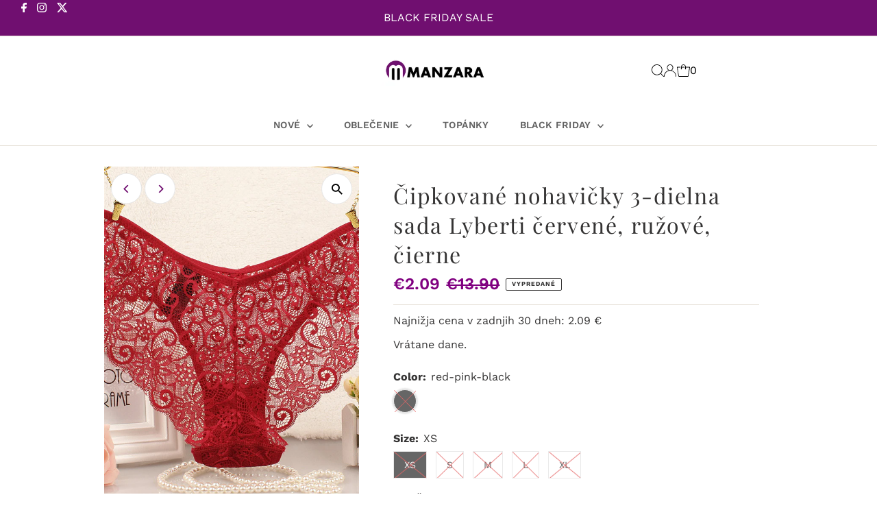

--- FILE ---
content_type: text/html; charset=utf-8
request_url: https://manzara.sk/products/cipkovane-nohavicky-3-dielna-sada-lyberti-cervene-ruzove-cierne
body_size: 64810
content:
<script id="pandectes-rules">   /* PANDECTES-GDPR: DO NOT MODIFY AUTO GENERATED CODE OF THIS SCRIPT */      window.PandectesSettings = {"store":{"id":84431110417,"plan":"basic","theme":"Testament (Slashcart AM working)","primaryLocale":"en","adminMode":false},"tsPublished":1709890990,"declaration":{"showPurpose":false,"showProvider":false,"declIntroText":"We use cookies to optimize website functionality, analyze the performance, and provide personalized experience to you. Some cookies are essential to make the website operate and function correctly. Those cookies cannot be disabled. In this window you can manage your preference of cookies.","showDateGenerated":true},"language":{"languageMode":"Single","fallbackLanguage":"en","languageDetection":"browser","languagesSupported":[]},"texts":{"managed":{"headerText":{"en":"We respect your privacy"},"consentText":{"en":"This website uses cookies to ensure you get the best experience."},"dismissButtonText":{"en":"Ok"},"linkText":{"en":"Learn more"},"imprintText":{"en":"Imprint"},"preferencesButtonText":{"en":"Preferences"},"allowButtonText":{"en":"Accept"},"denyButtonText":{"en":"Decline"},"leaveSiteButtonText":{"en":"Leave this site"},"cookiePolicyText":{"en":"Cookie policy"},"preferencesPopupTitleText":{"en":"Manage consent preferences"},"preferencesPopupIntroText":{"en":"We use cookies to optimize website functionality, analyze the performance, and provide personalized experience to you. Some cookies are essential to make the website operate and function correctly. Those cookies cannot be disabled. In this window you can manage your preference of cookies."},"preferencesPopupCloseButtonText":{"en":"Close"},"preferencesPopupAcceptAllButtonText":{"en":"Accept all"},"preferencesPopupRejectAllButtonText":{"en":"Reject all"},"preferencesPopupSaveButtonText":{"en":"Save preferences"},"accessSectionTitleText":{"en":"Data portability"},"accessSectionParagraphText":{"en":"You have the right to request access to your data at any time."},"rectificationSectionTitleText":{"en":"Data Rectification"},"rectificationSectionParagraphText":{"en":"You have the right to request your data to be updated whenever you think it is appropriate."},"erasureSectionTitleText":{"en":"Right to be forgotten"},"erasureSectionParagraphText":{"en":"You have the right to ask all your data to be erased. After that, you will no longer be able to access your account."},"declIntroText":{"en":"We use cookies to optimize website functionality, analyze the performance, and provide personalized experience to you. Some cookies are essential to make the website operate and function correctly. Those cookies cannot be disabled. In this window you can manage your preference of cookies."}},"categories":{"strictlyNecessaryCookiesTitleText":{"en":"Strictly necessary cookies"},"functionalityCookiesTitleText":{"en":"Functional cookies"},"performanceCookiesTitleText":{"en":"Performance cookies"},"targetingCookiesTitleText":{"en":"Targeting cookies"},"unclassifiedCookiesTitleText":{"en":"Unclassified cookies"},"strictlyNecessaryCookiesDescriptionText":{"en":"These cookies are essential in order to enable you to move around the website and use its features, such as accessing secure areas of the website. The website cannot function properly without these cookies."},"functionalityCookiesDescriptionText":{"en":"These cookies enable the site to provide enhanced functionality and personalisation. They may be set by us or by third party providers whose services we have added to our pages. If you do not allow these cookies then some or all of these services may not function properly."},"performanceCookiesDescriptionText":{"en":"These cookies enable us to monitor and improve the performance of our website. For example, they allow us to count visits, identify traffic sources and see which parts of the site are most popular."},"targetingCookiesDescriptionText":{"en":"These cookies may be set through our site by our advertising partners. They may be used by those companies to build a profile of your interests and show you relevant adverts on other sites.    They do not store directly personal information, but are based on uniquely identifying your browser and internet device. If you do not allow these cookies, you will experience less targeted advertising."},"unclassifiedCookiesDescriptionText":{"en":"Unclassified cookies are cookies that we are in the process of classifying, together with the providers of individual cookies."}},"auto":{"declName":{"en":"Name"},"declPath":{"en":"Path"},"declType":{"en":"Type"},"declDomain":{"en":"Domain"},"declPurpose":{"en":"Purpose"},"declProvider":{"en":"Provider"},"declRetention":{"en":"Retention"},"declFirstParty":{"en":"First-party"},"declThirdParty":{"en":"Third-party"},"declSeconds":{"en":"seconds"},"declMinutes":{"en":"minutes"},"declHours":{"en":"hours"},"declDays":{"en":"days"},"declMonths":{"en":"months"},"declYears":{"en":"years"},"declSession":{"en":"Session"},"cookiesDetailsText":{"en":"Cookies details"},"preferencesPopupAlwaysAllowedText":{"en":"Always allowed"},"submitButton":{"en":"Submit"},"submittingButton":{"en":"Submitting..."},"cancelButton":{"en":"Cancel"},"guestsSupportInfoText":{"en":"Please login with your customer account to further proceed."},"guestsSupportEmailPlaceholder":{"en":"E-mail address"},"guestsSupportEmailValidationError":{"en":"Email is not valid"},"guestsSupportEmailSuccessTitle":{"en":"Thank you for your request"},"guestsSupportEmailFailureTitle":{"en":"A problem occurred"},"guestsSupportEmailSuccessMessage":{"en":"If you are registered as a customer of this store, you will soon receive an email with instructions on how to proceed."},"guestsSupportEmailFailureMessage":{"en":"Your request was not submitted. Please try again and if problem persists, contact store owner for assistance."},"confirmationSuccessTitle":{"en":"Your request is verified"},"confirmationFailureTitle":{"en":"A problem occurred"},"confirmationSuccessMessage":{"en":"We will soon get back to you as to your request."},"confirmationFailureMessage":{"en":"Your request was not verified. Please try again and if problem persists, contact store owner for assistance"},"consentSectionTitleText":{"en":"Your cookie consent"},"consentSectionNoConsentText":{"en":"You have not consented to the cookies policy of this website."},"consentSectionConsentedText":{"en":"You consented to the cookies policy of this website on"},"consentStatus":{"en":"Consent preference"},"consentDate":{"en":"Consent date"},"consentId":{"en":"Consent ID"},"consentSectionChangeConsentActionText":{"en":"Change consent preference"},"accessSectionGDPRRequestsActionText":{"en":"Data subject requests"},"accessSectionAccountInfoActionText":{"en":"Personal data"},"accessSectionOrdersRecordsActionText":{"en":"Orders"},"accessSectionDownloadReportActionText":{"en":"Request export"},"rectificationCommentPlaceholder":{"en":"Describe what you want to be updated"},"rectificationCommentValidationError":{"en":"Comment is required"},"rectificationSectionEditAccountActionText":{"en":"Request an update"},"erasureSectionRequestDeletionActionText":{"en":"Request personal data deletion"}}},"library":{"previewMode":false,"fadeInTimeout":0,"defaultBlocked":7,"showLink":true,"showImprintLink":false,"enabled":true,"cookie":{"name":"_pandectes_gdpr","expiryDays":365,"secure":true,"domain":""},"dismissOnScroll":false,"dismissOnWindowClick":false,"dismissOnTimeout":false,"palette":{"popup":{"background":"#FFFFFF","backgroundForCalculations":{"a":1,"b":255,"g":255,"r":255},"text":"#000000"},"button":{"background":"transparent","backgroundForCalculations":{"a":1,"b":255,"g":255,"r":255},"text":"#000000","textForCalculation":{"a":1,"b":0,"g":0,"r":0},"border":"#000000"}},"content":{"href":"https://manzara-eu.myshopify.com/policies/privacy-policy","imprintHref":"/","close":"&#10005;","target":"","logo":"<img class=\"cc-banner-logo\" height=\"40\" width=\"40\" src=\"https://cdn.shopify.com/s/files/1/0844/3111/0417/t/5/assets/pandectes-logo.png?v=1709885169\" alt=\"MANZARA\" />"},"window":"<div role=\"dialog\" aria-live=\"polite\" aria-label=\"cookieconsent\" aria-describedby=\"cookieconsent:desc\" id=\"pandectes-banner\" class=\"cc-window-wrapper cc-top-wrapper\"><div class=\"pd-cookie-banner-window cc-window {{classes}}\"><!--googleoff: all-->{{children}}<!--googleon: all--></div></div>","compliance":{"opt-both":"<div class=\"cc-compliance cc-highlight\">{{deny}}{{allow}}</div>"},"type":"opt-both","layouts":{"basic":"{{logo}}{{messagelink}}{{compliance}}{{close}}"},"position":"top","theme":"wired","revokable":true,"animateRevokable":false,"revokableReset":false,"revokableLogoUrl":"https://cdn.shopify.com/s/files/1/0844/3111/0417/t/5/assets/pandectes-reopen-logo.png?v=1709885169","revokablePlacement":"bottom-left","revokableMarginHorizontal":15,"revokableMarginVertical":15,"static":false,"autoAttach":true,"hasTransition":true,"blacklistPage":[""]},"geolocation":{"brOnly":false,"caOnly":false,"chOnly":false,"euOnly":false,"jpOnly":false,"thOnly":false,"zaOnly":false,"canadaOnly":false,"globalVisibility":true},"dsr":{"guestsSupport":false,"accessSectionDownloadReportAuto":false},"banner":{"resetTs":1709890842,"extraCss":"        .cc-banner-logo {max-width: 24em!important;}    @media(min-width: 768px) {.cc-window.cc-floating{max-width: 24em!important;width: 24em!important;}}    .cc-message, .cc-header, .cc-logo {text-align: left}    .cc-window-wrapper{z-index: 2147483647;}    .cc-window{z-index: 2147483647;font-family: inherit;}    .cc-header{font-family: inherit;}    .pd-cp-ui{font-family: inherit; background-color: #FFFFFF;color:#000000;}    button.pd-cp-btn, a.pd-cp-btn{}    input + .pd-cp-preferences-slider{background-color: rgba(0, 0, 0, 0.3)}    .pd-cp-scrolling-section::-webkit-scrollbar{background-color: rgba(0, 0, 0, 0.3)}    input:checked + .pd-cp-preferences-slider{background-color: rgba(0, 0, 0, 1)}    .pd-cp-scrolling-section::-webkit-scrollbar-thumb {background-color: rgba(0, 0, 0, 1)}    .pd-cp-ui-close{color:#000000;}    .pd-cp-preferences-slider:before{background-color: #FFFFFF}    .pd-cp-title:before {border-color: #000000!important}    .pd-cp-preferences-slider{background-color:#000000}    .pd-cp-toggle{color:#000000!important}    @media(max-width:699px) {.pd-cp-ui-close-top svg {fill: #000000}}    .pd-cp-toggle:hover,.pd-cp-toggle:visited,.pd-cp-toggle:active{color:#000000!important}    .pd-cookie-banner-window {box-shadow: 0 0 18px rgb(0 0 0 / 20%);}  ","customJavascript":null,"showPoweredBy":false,"revokableTrigger":false,"hybridStrict":false,"cookiesBlockedByDefault":"7","isActive":false,"implicitSavePreferences":false,"cookieIcon":false,"blockBots":false,"showCookiesDetails":true,"hasTransition":true,"blockingPage":false,"showOnlyLandingPage":false,"leaveSiteUrl":"https://www.google.com","linkRespectStoreLang":false},"cookies":{"0":[{"name":"secure_customer_sig","domain":"manzara.si","path":"/","provider":"Shopify","firstParty":true,"retention":"1 year(s)","expires":1,"unit":"declYears","purpose":{"en":"Used in connection with customer login."}},{"name":"localization","domain":"manzara.si","path":"/","provider":"Shopify","firstParty":true,"retention":"1 year(s)","expires":1,"unit":"declYears","purpose":{"en":"Shopify store localization"}},{"name":"cart_currency","domain":"manzara.si","path":"/","provider":"Shopify","firstParty":true,"retention":"2 ","expires":2,"unit":"declSession","purpose":{"en":"The cookie is necessary for the secure checkout and payment function on the website. This function is provided by shopify.com."}},{"name":"_cmp_a","domain":".manzara.si","path":"/","provider":"Shopify","firstParty":true,"retention":"1 day(s)","expires":1,"unit":"declDays","purpose":{"en":"Used for managing customer privacy settings."}},{"name":"keep_alive","domain":"manzara.si","path":"/","provider":"Shopify","firstParty":true,"retention":"30 minute(s)","expires":30,"unit":"declMinutes","purpose":{"en":"Used in connection with buyer localization."}},{"name":"cart","domain":"manzara.si","path":"/","provider":"Shopify","firstParty":true,"retention":"2 ","expires":2,"unit":"declSession","purpose":{"en":"Necessary for the shopping cart functionality on the website."}},{"name":"shopify_pay_redirect","domain":"manzara.si","path":"/","provider":"Shopify","firstParty":true,"retention":"1 hour(s)","expires":1,"unit":"declHours","purpose":{"en":"The cookie is necessary for the secure checkout and payment function on the website. This function is provided by shopify.com."}},{"name":"cart_ts","domain":"manzara.si","path":"/","provider":"Shopify","firstParty":true,"retention":"2 ","expires":2,"unit":"declSession","purpose":{"en":"Used in connection with checkout."}},{"name":"cart_sig","domain":"manzara.si","path":"/","provider":"Shopify","firstParty":true,"retention":"2 ","expires":2,"unit":"declSession","purpose":{"en":"Shopify analytics."}},{"name":"_tracking_consent","domain":".manzara.si","path":"/","provider":"Shopify","firstParty":true,"retention":"1 year(s)","expires":1,"unit":"declYears","purpose":{"en":"Tracking preferences."}},{"name":"_secure_session_id","domain":"manzara.si","path":"/","provider":"Shopify","firstParty":true,"retention":"1 month(s)","expires":1,"unit":"declMonths","purpose":{"en":"Used in connection with navigation through a storefront."}}],"1":[{"name":"locale_bar_accepted","domain":"manzara.si","path":"/","provider":"GrizzlyAppsSRL","firstParty":true,"retention":"Session","expires":-54,"unit":"declYears","purpose":{"en":"This cookie is provided by the app (BEST Currency Converter) and is used to secure the currency chosen by the customer."}},{"name":"wpm-domain-test","domain":"si","path":"/","provider":"Shopify","firstParty":false,"retention":"Session","expires":1,"unit":"declSeconds","purpose":{"en":"Used to test the storage of parameters about products added to the cart or payment currency"}},{"name":"wpm-domain-test","domain":"manzara.si","path":"/","provider":"Shopify","firstParty":true,"retention":"Session","expires":1,"unit":"declSeconds","purpose":{"en":"Used to test the storage of parameters about products added to the cart or payment currency"}}],"2":[{"name":"_shopify_y","domain":".manzara.si","path":"/","provider":"Shopify","firstParty":true,"retention":"1 year(s)","expires":1,"unit":"declYears","purpose":{"en":"Shopify analytics."}},{"name":"_orig_referrer","domain":".manzara.si","path":"/","provider":"Shopify","firstParty":true,"retention":"2 ","expires":2,"unit":"declSession","purpose":{"en":"Tracks landing pages."}},{"name":"__cf_bm","domain":".redretarget.com","path":"/","provider":"CloudFlare","firstParty":false,"retention":"30 minute(s)","expires":30,"unit":"declMinutes","purpose":{"en":"Used to manage incoming traffic that matches criteria associated with bots."}},{"name":"_shopify_s","domain":".manzara.si","path":"/","provider":"Shopify","firstParty":true,"retention":"30 minute(s)","expires":30,"unit":"declMinutes","purpose":{"en":"Shopify analytics."}},{"name":"_landing_page","domain":".manzara.si","path":"/","provider":"Shopify","firstParty":true,"retention":"2 ","expires":2,"unit":"declSession","purpose":{"en":"Tracks landing pages."}},{"name":"__cf_bm","domain":".www.omniva.ee","path":"/","provider":"CloudFlare","firstParty":false,"retention":"30 minute(s)","expires":30,"unit":"declMinutes","purpose":{"en":"Used to manage incoming traffic that matches criteria associated with bots."}},{"name":"_ga","domain":".manzara.si","path":"/","provider":"Google","firstParty":true,"retention":"1 year(s)","expires":1,"unit":"declYears","purpose":{"en":"Cookie is set by Google Analytics with unknown functionality"}},{"name":"_shopify_sa_t","domain":".manzara.si","path":"/","provider":"Shopify","firstParty":true,"retention":"30 minute(s)","expires":30,"unit":"declMinutes","purpose":{"en":"Shopify analytics relating to marketing & referrals."}},{"name":"_shopify_sa_p","domain":".manzara.si","path":"/","provider":"Shopify","firstParty":true,"retention":"30 minute(s)","expires":30,"unit":"declMinutes","purpose":{"en":"Shopify analytics relating to marketing & referrals."}},{"name":"__cf_bm","domain":".forms.soundestlink.com","path":"/","provider":"CloudFlare","firstParty":false,"retention":"30 minute(s)","expires":30,"unit":"declMinutes","purpose":{"en":"Used to manage incoming traffic that matches criteria associated with bots."}},{"name":"_shopify_s","domain":"si","path":"/","provider":"Shopify","firstParty":false,"retention":"Session","expires":1,"unit":"declSeconds","purpose":{"en":"Shopify analytics."}},{"name":"_boomr_clss","domain":"https://manzara.si","path":"/","provider":"Shopify","firstParty":true,"retention":"Persistent","expires":1,"unit":"declYears","purpose":{"en":"Used to monitor and optimize the performance of Shopify stores."}},{"name":"_ga_62WRK0NNT9","domain":".manzara.si","path":"/","provider":"Google","firstParty":true,"retention":"1 year(s)","expires":1,"unit":"declYears","purpose":{"en":""}}],"4":[{"name":"_gcl_au","domain":".manzara.si","path":"/","provider":"Google","firstParty":true,"retention":"3 month(s)","expires":3,"unit":"declMonths","purpose":{"en":"Cookie is placed by Google Tag Manager to track conversions."}},{"name":"_fbp","domain":".manzara.si","path":"/","provider":"Facebook","firstParty":true,"retention":"3 month(s)","expires":3,"unit":"declMonths","purpose":{"en":"Cookie is placed by Facebook to track visits across websites."}},{"name":"soundestID","domain":".manzara.si","path":"/","provider":"Omnisend","firstParty":true,"retention":"Session","expires":-54,"unit":"declYears","purpose":{"en":"Used to identify an anonymous contact."}},{"name":"omnisendSessionID","domain":".manzara.si","path":"/","provider":"Omnisend","firstParty":true,"retention":"30 minute(s)","expires":30,"unit":"declMinutes","purpose":{"en":"Used to identify a session of an anonymous contact or a contact."}},{"name":"lastExternalReferrerTime","domain":"https://manzara.si","path":"/","provider":"Facebook","firstParty":true,"retention":"Persistent","expires":1,"unit":"declYears","purpose":{"en":"Contains the timestamp of the last update of the lastExternalReferrer cookie."}},{"name":"lastExternalReferrer","domain":"https://manzara.si","path":"/","provider":"Facebook","firstParty":true,"retention":"Persistent","expires":1,"unit":"declYears","purpose":{"en":"Detects how the user reached the website by registering their last URL-address."}}],"8":[{"name":"C","domain":".adform.net","path":"/","provider":"Unknown","firstParty":false,"retention":"1 month(s)","expires":1,"unit":"declMonths","purpose":{"en":"Used in connection with checkout."}},{"name":"_cfuvid","domain":".www.omniva.ee","path":"/","provider":"Unknown","firstParty":false,"retention":"Session","expires":-54,"unit":"declYears","purpose":{"en":""}},{"name":"cto_bundle","domain":".manzara.si","path":"/","provider":"Unknown","firstParty":true,"retention":"1 year(s)","expires":1,"unit":"declYears","purpose":{"en":""}},{"name":"uid","domain":".criteo.com","path":"/","provider":"Unknown","firstParty":false,"retention":"1 year(s)","expires":1,"unit":"declYears","purpose":{"en":""}},{"name":"visitor-id","domain":".media.net","path":"/","provider":"Unknown","firstParty":false,"retention":"1 year(s)","expires":1,"unit":"declYears","purpose":{"en":""}},{"name":"data-c-ts","domain":".media.net","path":"/","provider":"Unknown","firstParty":false,"retention":"1 month(s)","expires":1,"unit":"declMonths","purpose":{"en":""}},{"name":"ex_id","domain":"manzara.si","path":"/","provider":"Unknown","firstParty":true,"retention":"2 ","expires":2,"unit":"declSession","purpose":{"en":""}},{"name":"OT_FBPLID","domain":"manzara.si","path":"/","provider":"Unknown","firstParty":true,"retention":"2 ","expires":2,"unit":"declSession","purpose":{"en":""}},{"name":"uuid2","domain":".adnxs.com","path":"/","provider":"Unknown","firstParty":false,"retention":"3 month(s)","expires":3,"unit":"declMonths","purpose":{"en":""}},{"name":"demdex","domain":".demdex.net","path":"/","provider":"Unknown","firstParty":false,"retention":"6 month(s)","expires":6,"unit":"declMonths","purpose":{"en":""}},{"name":"data-c","domain":".media.net","path":"/","provider":"Unknown","firstParty":false,"retention":"1 month(s)","expires":1,"unit":"declMonths","purpose":{"en":""}},{"name":"XANDR_PANID","domain":".adnxs.com","path":"/","provider":"Unknown","firstParty":false,"retention":"3 month(s)","expires":3,"unit":"declMonths","purpose":{"en":""}},{"name":"ayl_visitor","domain":".omnitagjs.com","path":"/","provider":"Unknown","firstParty":false,"retention":"1 month(s)","expires":1,"unit":"declMonths","purpose":{"en":""}},{"name":"receive-cookie-deprecation","domain":".adnxs.com","path":"/","provider":"Unknown","firstParty":false,"retention":"1 year(s)","expires":1,"unit":"declYears","purpose":{"en":""}},{"name":"CMPRO","domain":".casalemedia.com","path":"/","provider":"Unknown","firstParty":false,"retention":"3 month(s)","expires":3,"unit":"declMonths","purpose":{"en":""}},{"name":"dpm","domain":".dpm.demdex.net","path":"/","provider":"Unknown","firstParty":false,"retention":"6 month(s)","expires":6,"unit":"declMonths","purpose":{"en":""}},{"name":"opt_out","domain":".postrelease.com","path":"/","provider":"Unknown","firstParty":false,"retention":"1 year(s)","expires":1,"unit":"declYears","purpose":{"en":""}},{"name":"CMID","domain":".casalemedia.com","path":"/","provider":"Unknown","firstParty":false,"retention":"1 year(s)","expires":1,"unit":"declYears","purpose":{"en":""}},{"name":"CMPS","domain":".casalemedia.com","path":"/","provider":"Unknown","firstParty":false,"retention":"3 month(s)","expires":3,"unit":"declMonths","purpose":{"en":""}},{"name":"g_conv_id","domain":"manzara.si","path":"/","provider":"Unknown","firstParty":true,"retention":"4 month(s)","expires":4,"unit":"declMonths","purpose":{"en":""}},{"name":"mv_tokens","domain":"exchange.mediavine.com","path":"/","provider":"Unknown","firstParty":false,"retention":"2 ","expires":2,"unit":"declSession","purpose":{"en":""}},{"name":"uid","domain":".adform.net","path":"/","provider":"Unknown","firstParty":false,"retention":"2 month(s)","expires":2,"unit":"declMonths","purpose":{"en":""}},{"name":"enh_visitor_session","domain":"manzara.si","path":"/","provider":"Unknown","firstParty":true,"retention":"4 month(s)","expires":4,"unit":"declMonths","purpose":{"en":""}},{"name":"enh_source","domain":"manzara.si","path":"/","provider":"Unknown","firstParty":true,"retention":"4 month(s)","expires":4,"unit":"declMonths","purpose":{"en":""}},{"name":"enh_token","domain":"manzara.si","path":"/","provider":"Unknown","firstParty":true,"retention":"4 month(s)","expires":4,"unit":"declMonths","purpose":{"en":""}},{"name":"enh_last_access","domain":"manzara.si","path":"/","provider":"Unknown","firstParty":true,"retention":"4 month(s)","expires":4,"unit":"declMonths","purpose":{"en":""}},{"name":"tvid","domain":".tremorhub.com","path":"/","provider":"Unknown","firstParty":false,"retention":"1 year(s)","expires":1,"unit":"declYears","purpose":{"en":""}},{"name":"mv_tokens_eu-v1","domain":"exchange.mediavine.com","path":"/","provider":"Unknown","firstParty":false,"retention":"2 ","expires":2,"unit":"declSession","purpose":{"en":""}},{"name":"am_tokens","domain":"exchange.mediavine.com","path":"/","provider":"Unknown","firstParty":false,"retention":"2 ","expires":2,"unit":"declSession","purpose":{"en":""}},{"name":"am_tokens_eu-v1","domain":"exchange.mediavine.com","path":"/","provider":"Unknown","firstParty":false,"retention":"2 ","expires":2,"unit":"declSession","purpose":{"en":""}},{"name":"criteo","domain":"exchange.mediavine.com","path":"/","provider":"Unknown","firstParty":false,"retention":"2 ","expires":2,"unit":"declSession","purpose":{"en":""}},{"name":"tv_UICR","domain":".tremorhub.com","path":"/","provider":"Unknown","firstParty":false,"retention":"1 month(s)","expires":1,"unit":"declMonths","purpose":{"en":""}},{"name":"anj","domain":".adnxs.com","path":"/","provider":"Unknown","firstParty":false,"retention":"3 month(s)","expires":3,"unit":"declMonths","purpose":{"en":""}},{"name":"enh_anle","domain":"manzara.si","path":"/","provider":"Unknown","firstParty":true,"retention":"1 month(s)","expires":1,"unit":"declMonths","purpose":{"en":""}},{"name":"enh_nanle","domain":"manzara.si","path":"/","provider":"Unknown","firstParty":true,"retention":"1 month(s)","expires":1,"unit":"declMonths","purpose":{"en":""}},{"name":"enh_cart_ic","domain":"manzara.si","path":"/","provider":"Unknown","firstParty":true,"retention":"1 month(s)","expires":1,"unit":"declMonths","purpose":{"en":""}},{"name":"cto_bundle","domain":"https://manzara.si","path":"/","provider":"Unknown","firstParty":true,"retention":"Persistent","expires":1,"unit":"declYears","purpose":{"en":""}},{"name":"lb-upsell-userType","domain":"https://manzara.si","path":"/","provider":"Unknown","firstParty":true,"retention":"Persistent","expires":1,"unit":"declYears","purpose":{"en":""}},{"name":"criteo_localstorage_check","domain":"https://manzara.si","path":"/","provider":"Unknown","firstParty":true,"retention":"Persistent","expires":1,"unit":"declYears","purpose":{"en":""}},{"name":"local-storage-test","domain":"https://manzara.si","path":"/","provider":"Unknown","firstParty":true,"retention":"Persistent","expires":1,"unit":"declYears","purpose":{"en":""}},{"name":"bugsnag-anonymous-id","domain":"https://pay.shopify.com","path":"/","provider":"Unknown","firstParty":false,"retention":"Persistent","expires":1,"unit":"declYears","purpose":{"en":""}},{"name":"ot_omega_px","domain":"https://manzara.si","path":"/","provider":"Unknown","firstParty":true,"retention":"Persistent","expires":1,"unit":"declYears","purpose":{"en":""}},{"name":"ot_fb_shop","domain":"https://manzara.si","path":"/","provider":"Unknown","firstParty":true,"retention":"Persistent","expires":1,"unit":"declYears","purpose":{"en":""}},{"name":"OTPXADDED","domain":"https://manzara.si","path":"/","provider":"Unknown","firstParty":true,"retention":"Persistent","expires":1,"unit":"declYears","purpose":{"en":""}},{"name":"OTPX","domain":"https://manzara.si","path":"/","provider":"Unknown","firstParty":true,"retention":"Persistent","expires":1,"unit":"declYears","purpose":{"en":""}}]},"blocker":{"isActive":false,"googleConsentMode":{"id":"","analyticsId":"","isActive":false,"adStorageCategory":4,"analyticsStorageCategory":2,"personalizationStorageCategory":1,"functionalityStorageCategory":1,"customEvent":false,"securityStorageCategory":0,"redactData":true,"urlPassthrough":false,"dataLayerProperty":"dataLayer","waitForUpdate":2000},"facebookPixel":{"id":"","isActive":false,"ldu":false},"rakuten":{"isActive":false,"cmp":false,"ccpa":false},"klaviyoIsActive":false,"gpcIsActive":false,"defaultBlocked":7,"patterns":{"whiteList":[],"blackList":{"1":[],"2":[],"4":[],"8":[]},"iframesWhiteList":[],"iframesBlackList":{"1":[],"2":[],"4":[],"8":[]},"beaconsWhiteList":[],"beaconsBlackList":{"1":[],"2":[],"4":[],"8":[]}}}}      !function(){"use strict";window.PandectesRules=window.PandectesRules||{},window.PandectesRules.manualBlacklist={1:[],2:[],4:[]},window.PandectesRules.blacklistedIFrames={1:[],2:[],4:[]},window.PandectesRules.blacklistedCss={1:[],2:[],4:[]},window.PandectesRules.blacklistedBeacons={1:[],2:[],4:[]};var e="javascript/blocked",t="_pandectes_gdpr";function n(e){return new RegExp(e.replace(/[/\\.+?$()]/g,"\\$&").replace("*","(.*)"))}var a=function(e){try{return JSON.parse(e)}catch(e){return!1}},r=function(e){var t=arguments.length>1&&void 0!==arguments[1]?arguments[1]:"log",n=new URLSearchParams(window.location.search);n.get("log")&&console[t]("PandectesRules: ".concat(e))};function i(e,t){var n=Object.keys(e);if(Object.getOwnPropertySymbols){var a=Object.getOwnPropertySymbols(e);t&&(a=a.filter((function(t){return Object.getOwnPropertyDescriptor(e,t).enumerable}))),n.push.apply(n,a)}return n}function o(e){for(var t=1;t<arguments.length;t++){var n=null!=arguments[t]?arguments[t]:{};t%2?i(Object(n),!0).forEach((function(t){s(e,t,n[t])})):Object.getOwnPropertyDescriptors?Object.defineProperties(e,Object.getOwnPropertyDescriptors(n)):i(Object(n)).forEach((function(t){Object.defineProperty(e,t,Object.getOwnPropertyDescriptor(n,t))}))}return e}function s(e,t,n){return t in e?Object.defineProperty(e,t,{value:n,enumerable:!0,configurable:!0,writable:!0}):e[t]=n,e}function c(e,t){return function(e){if(Array.isArray(e))return e}(e)||function(e,t){var n=null==e?null:"undefined"!=typeof Symbol&&e[Symbol.iterator]||e["@@iterator"];if(null==n)return;var a,r,i=[],o=!0,s=!1;try{for(n=n.call(e);!(o=(a=n.next()).done)&&(i.push(a.value),!t||i.length!==t);o=!0);}catch(e){s=!0,r=e}finally{try{o||null==n.return||n.return()}finally{if(s)throw r}}return i}(e,t)||d(e,t)||function(){throw new TypeError("Invalid attempt to destructure non-iterable instance.\nIn order to be iterable, non-array objects must have a [Symbol.iterator]() method.")}()}function l(e){return function(e){if(Array.isArray(e))return u(e)}(e)||function(e){if("undefined"!=typeof Symbol&&null!=e[Symbol.iterator]||null!=e["@@iterator"])return Array.from(e)}(e)||d(e)||function(){throw new TypeError("Invalid attempt to spread non-iterable instance.\nIn order to be iterable, non-array objects must have a [Symbol.iterator]() method.")}()}function d(e,t){if(e){if("string"==typeof e)return u(e,t);var n=Object.prototype.toString.call(e).slice(8,-1);return"Object"===n&&e.constructor&&(n=e.constructor.name),"Map"===n||"Set"===n?Array.from(e):"Arguments"===n||/^(?:Ui|I)nt(?:8|16|32)(?:Clamped)?Array$/.test(n)?u(e,t):void 0}}function u(e,t){(null==t||t>e.length)&&(t=e.length);for(var n=0,a=new Array(t);n<t;n++)a[n]=e[n];return a}var p=window.PandectesRulesSettings||window.PandectesSettings,f=!(void 0===window.dataLayer||!Array.isArray(window.dataLayer)||!window.dataLayer.some((function(e){return"pandectes_full_scan"===e.event})));r("userAgent -> ".concat(window.navigator.userAgent.substring(0,50)));var g=function(){var e,n=arguments.length>0&&void 0!==arguments[0]?arguments[0]:t,r="; "+document.cookie,i=r.split("; "+n+"=");if(i.length<2)e={};else{var o=i.pop(),s=o.split(";");e=window.atob(s.shift())}var c=a(e);return!1!==c?c:e}(),y=p.banner.isActive,h=p.blocker,w=h.defaultBlocked,m=h.patterns,v=g&&null!==g.preferences&&void 0!==g.preferences?g.preferences:null,b=f?0:y?null===v?w:v:0,k={1:0==(1&b),2:0==(2&b),4:0==(4&b)},L=m.blackList,_=m.whiteList,S=m.iframesBlackList,P=m.iframesWhiteList,C=m.beaconsBlackList,A=m.beaconsWhiteList,E={blackList:[],whiteList:[],iframesBlackList:{1:[],2:[],4:[],8:[]},iframesWhiteList:[],beaconsBlackList:{1:[],2:[],4:[],8:[]},beaconsWhiteList:[]};[1,2,4].map((function(e){var t;k[e]||((t=E.blackList).push.apply(t,l(L[e].length?L[e].map(n):[])),E.iframesBlackList[e]=S[e].length?S[e].map(n):[],E.beaconsBlackList[e]=C[e].length?C[e].map(n):[])})),E.whiteList=_.length?_.map(n):[],E.iframesWhiteList=P.length?P.map(n):[],E.beaconsWhiteList=A.length?A.map(n):[];var B={scripts:[],iframes:{1:[],2:[],4:[]},beacons:{1:[],2:[],4:[]},css:{1:[],2:[],4:[]}},I=function(t,n){return t&&(!n||n!==e)&&(!E.blackList||E.blackList.some((function(e){return e.test(t)})))&&(!E.whiteList||E.whiteList.every((function(e){return!e.test(t)})))},O=function(e){var t=e.getAttribute("src");return E.blackList&&E.blackList.every((function(e){return!e.test(t)}))||E.whiteList&&E.whiteList.some((function(e){return e.test(t)}))},j=function(e,t){var n=E.iframesBlackList[t],a=E.iframesWhiteList;return e&&(!n||n.some((function(t){return t.test(e)})))&&(!a||a.every((function(t){return!t.test(e)})))},R=function(e,t){var n=E.beaconsBlackList[t],a=E.beaconsWhiteList;return e&&(!n||n.some((function(t){return t.test(e)})))&&(!a||a.every((function(t){return!t.test(e)})))},T=new MutationObserver((function(e){for(var t=0;t<e.length;t++)for(var n=e[t].addedNodes,a=0;a<n.length;a++){var r=n[a],i=r.dataset&&r.dataset.cookiecategory;if(1===r.nodeType&&"LINK"===r.tagName){var o=r.dataset&&r.dataset.href;if(o&&i)switch(i){case"functionality":case"C0001":B.css[1].push(o);break;case"performance":case"C0002":B.css[2].push(o);break;case"targeting":case"C0003":B.css[4].push(o)}}}})),x=new MutationObserver((function(t){for(var n=0;n<t.length;n++)for(var a=t[n].addedNodes,r=function(t){var n=a[t],r=n.src||n.dataset&&n.dataset.src,i=n.dataset&&n.dataset.cookiecategory;if(1===n.nodeType&&"IFRAME"===n.tagName){if(r){var o=!1;j(r,1)||"functionality"===i||"C0001"===i?(o=!0,B.iframes[1].push(r)):j(r,2)||"performance"===i||"C0002"===i?(o=!0,B.iframes[2].push(r)):(j(r,4)||"targeting"===i||"C0003"===i)&&(o=!0,B.iframes[4].push(r)),o&&(n.removeAttribute("src"),n.setAttribute("data-src",r))}}else if(1===n.nodeType&&"IMG"===n.tagName){if(r){var s=!1;R(r,1)?(s=!0,B.beacons[1].push(r)):R(r,2)?(s=!0,B.beacons[2].push(r)):R(r,4)&&(s=!0,B.beacons[4].push(r)),s&&(n.removeAttribute("src"),n.setAttribute("data-src",r))}}else if(1===n.nodeType&&"LINK"===n.tagName){var c=n.dataset&&n.dataset.href;if(c&&i)switch(i){case"functionality":case"C0001":B.css[1].push(c);break;case"performance":case"C0002":B.css[2].push(c);break;case"targeting":case"C0003":B.css[4].push(c)}}else if(1===n.nodeType&&"SCRIPT"===n.tagName){var l=n.type,d=!1;if(I(r,l))d=!0;else if(r&&i)switch(i){case"functionality":case"C0001":d=!0,window.PandectesRules.manualBlacklist[1].push(r);break;case"performance":case"C0002":d=!0,window.PandectesRules.manualBlacklist[2].push(r);break;case"targeting":case"C0003":d=!0,window.PandectesRules.manualBlacklist[4].push(r)}if(d){B.scripts.push([n,l]),n.type=e;n.addEventListener("beforescriptexecute",(function t(a){n.getAttribute("type")===e&&a.preventDefault(),n.removeEventListener("beforescriptexecute",t)})),n.parentElement&&n.parentElement.removeChild(n)}}},i=0;i<a.length;i++)r(i)})),D=document.createElement,N={src:Object.getOwnPropertyDescriptor(HTMLScriptElement.prototype,"src"),type:Object.getOwnPropertyDescriptor(HTMLScriptElement.prototype,"type")};window.PandectesRules.unblockCss=function(e){var t=B.css[e]||[];t.length&&r("Unblocking CSS for ".concat(e)),t.forEach((function(e){var t=document.querySelector('link[data-href^="'.concat(e,'"]'));t.removeAttribute("data-href"),t.href=e})),B.css[e]=[]},window.PandectesRules.unblockIFrames=function(e){var t=B.iframes[e]||[];t.length&&r("Unblocking IFrames for ".concat(e)),E.iframesBlackList[e]=[],t.forEach((function(e){var t=document.querySelector('iframe[data-src^="'.concat(e,'"]'));t.removeAttribute("data-src"),t.src=e})),B.iframes[e]=[]},window.PandectesRules.unblockBeacons=function(e){var t=B.beacons[e]||[];t.length&&r("Unblocking Beacons for ".concat(e)),E.beaconsBlackList[e]=[],t.forEach((function(e){var t=document.querySelector('img[data-src^="'.concat(e,'"]'));t.removeAttribute("data-src"),t.src=e})),B.beacons[e]=[]},window.PandectesRules.unblockInlineScripts=function(e){var t=1===e?"functionality":2===e?"performance":"targeting";document.querySelectorAll('script[type="javascript/blocked"][data-cookiecategory="'.concat(t,'"]')).forEach((function(e){var t=e.textContent;e.parentNode.removeChild(e);var n=document.createElement("script");n.type="text/javascript",n.textContent=t,document.body.appendChild(n)}))},window.PandectesRules.unblock=function(t){t.length<1?(E.blackList=[],E.whiteList=[],E.iframesBlackList=[],E.iframesWhiteList=[]):(E.blackList&&(E.blackList=E.blackList.filter((function(e){return t.every((function(t){return"string"==typeof t?!e.test(t):t instanceof RegExp?e.toString()!==t.toString():void 0}))}))),E.whiteList&&(E.whiteList=[].concat(l(E.whiteList),l(t.map((function(e){if("string"==typeof e){var t=".*"+n(e)+".*";if(E.whiteList.every((function(e){return e.toString()!==t.toString()})))return new RegExp(t)}else if(e instanceof RegExp&&E.whiteList.every((function(t){return t.toString()!==e.toString()})))return e;return null})).filter(Boolean)))));for(var a=document.querySelectorAll('script[type="'.concat(e,'"]')),i=0;i<a.length;i++){var o=a[i];O(o)&&(B.scripts.push([o,"application/javascript"]),o.parentElement.removeChild(o))}var s=0;l(B.scripts).forEach((function(e,t){var n=c(e,2),a=n[0],r=n[1];if(O(a)){for(var i=document.createElement("script"),o=0;o<a.attributes.length;o++){var l=a.attributes[o];"src"!==l.name&&"type"!==l.name&&i.setAttribute(l.name,a.attributes[o].value)}i.setAttribute("src",a.src),i.setAttribute("type",r||"application/javascript"),document.head.appendChild(i),B.scripts.splice(t-s,1),s++}})),0==E.blackList.length&&0===E.iframesBlackList[1].length&&0===E.iframesBlackList[2].length&&0===E.iframesBlackList[4].length&&0===E.beaconsBlackList[1].length&&0===E.beaconsBlackList[2].length&&0===E.beaconsBlackList[4].length&&(r("Disconnecting observers"),x.disconnect(),T.disconnect())};var M,z,W=p.store.adminMode,F=p.blocker,U=F.defaultBlocked;M=function(){!function(){var e=window.Shopify.trackingConsent;if(!1!==e.shouldShowBanner()||null!==v||7!==U)try{var t=W&&!(window.Shopify&&window.Shopify.AdminBarInjector),n={preferences:0==(1&b)||f||t,analytics:0==(2&b)||f||t,marketing:0==(4&b)||f||t};e.firstPartyMarketingAllowed()===n.marketing&&e.analyticsProcessingAllowed()===n.analytics&&e.preferencesProcessingAllowed()===n.preferences||e.setTrackingConsent(n,(function(e){e&&e.error?r("Shopify.customerPrivacy API - failed to setTrackingConsent"):r("Shopify.customerPrivacy API - setTrackingConsent(".concat(JSON.stringify(n),")"))}))}catch(e){r("Shopify.customerPrivacy API - exception")}}(),function(){var e=window.Shopify.trackingConsent,t=e.currentVisitorConsent();if(F.gpcIsActive&&"CCPA"===e.getRegulation()&&"no"===t.gpc&&"yes"!==t.sale_of_data){var n={sale_of_data:!1};e.setTrackingConsent(n,(function(e){e&&e.error?r("Shopify.customerPrivacy API - failed to setTrackingConsent({".concat(JSON.stringify(n),")")):r("Shopify.customerPrivacy API - setTrackingConsent(".concat(JSON.stringify(n),")"))}))}}()},z=null,window.Shopify&&window.Shopify.loadFeatures&&window.Shopify.trackingConsent?M():z=setInterval((function(){window.Shopify&&window.Shopify.loadFeatures&&(clearInterval(z),window.Shopify.loadFeatures([{name:"consent-tracking-api",version:"0.1"}],(function(e){e?r("Shopify.customerPrivacy API - failed to load"):(r("Shopify.customerPrivacy API - loaded"),r("Shopify.customerPrivacy.shouldShowBanner() -> "+window.Shopify.trackingConsent.shouldShowBanner()),M())})))}),10);var q=p.banner.isActive,J=p.blocker.googleConsentMode,H=J.isActive,$=J.customEvent,G=J.id,K=J.analyticsId,V=J.redactData,Y=J.urlPassthrough,Q=J.adStorageCategory,X=J.analyticsStorageCategory,Z=J.functionalityStorageCategory,ee=J.personalizationStorageCategory,te=J.securityStorageCategory,ne=J.dataLayerProperty,ae=void 0===ne?"dataLayer":ne,re=J.waitForUpdate,ie=void 0===re?2e3:re;function oe(){window[ae].push(arguments)}window[ae]=window[ae]||[];var se,ce,le={hasInitialized:!1,ads_data_redaction:!1,url_passthrough:!1,data_layer_property:"dataLayer",storage:{ad_storage:"granted",ad_user_data:"granted",ad_personalization:"granted",analytics_storage:"granted",functionality_storage:"granted",personalization_storage:"granted",security_storage:"granted",wait_for_update:2e3}};if(q&&H){var de=0==(b&Q)?"granted":"denied",ue=0==(b&X)?"granted":"denied",pe=0==(b&Z)?"granted":"denied",fe=0==(b&ee)?"granted":"denied",ge=0==(b&te)?"granted":"denied";if(le.hasInitialized=!0,le.ads_data_redaction="denied"===de&&V,le.url_passthrough=Y,le.storage.ad_storage=de,le.storage.ad_user_data=de,le.storage.ad_personalization=de,le.storage.analytics_storage=ue,le.storage.functionality_storage=pe,le.storage.personalization_storage=fe,le.storage.security_storage=ge,le.storage.wait_for_update="denied"===ue||"denied"===de?ie:2e3,le.data_layer_property=ae||"dataLayer",le.ads_data_redaction&&oe("set","ads_data_redaction",le.ads_data_redaction),le.url_passthrough&&oe("set","url_passthrough",le.url_passthrough),oe("consent","default",le.storage),r("Google consent mode initialized"),G.length){window[le.data_layer_property].push({"gtm.start":(new Date).getTime(),event:"gtm.js"}),window[le.data_layer_property].push({"pandectes.start":(new Date).getTime(),event:"pandectes-rules.min.js"});var ye=document.createElement("script"),he="dataLayer"!==le.data_layer_property?"&l=".concat(le.data_layer_property):"";ye.async=!0,ye.src="https://www.googletagmanager.com/gtm.js?id=".concat(G).concat(he),document.head.appendChild(ye)}if(K.length){window[le.data_layer_property].push({"pandectes.start":(new Date).getTime(),event:"pandectes-rules.min.js"});var we=document.createElement("script");we.async=!0,we.src="https://www.googletagmanager.com/gtag/js?id=".concat(K),document.head.appendChild(we),oe("js",new Date),oe("config",K)}}q&&$&&(ce=7===(se=b)?"deny":0===se?"allow":"mixed",window[ae].push({event:"Pandectes_Consent_Update",pandectes_status:ce,pandectes_categories:{C0000:"allow",C0001:k[1]?"allow":"deny",C0002:k[2]?"allow":"deny",C0003:k[4]?"allow":"deny"}}),r("PandectesCustomEvent pushed to the dataLayer"));var me=p.blocker,ve=me.klaviyoIsActive,be=me.googleConsentMode.adStorageCategory;ve&&window.addEventListener("PandectesEvent_OnConsent",(function(e){var t=e.detail.preferences;if(null!=t){var n=0==(t&be)?"granted":"denied";void 0!==window.klaviyo&&window.klaviyo.isIdentified()&&window.klaviyo.push(["identify",{ad_personalization:n,ad_user_data:n}])}})),p.banner.revokableTrigger&&window.addEventListener("PandectesEvent_OnInitialize",(function(){document.querySelectorAll('[href*="#reopenBanner"]').forEach((function(e){e.onclick=function(e){e.preventDefault(),window.Pandectes.fn.revokeConsent()}}))})),window.PandectesRules.gcm=le;var ke=p.banner.isActive,Le=p.blocker.isActive;r("Blocker -> "+(Le?"Active":"Inactive")),r("Banner -> "+(ke?"Active":"Inactive")),r("ActualPrefs -> "+b);var _e=null===v&&/\/checkouts\//.test(window.location.pathname);0!==b&&!1===f&&Le&&!_e?(r("Blocker will execute"),document.createElement=function(){for(var t=arguments.length,n=new Array(t),a=0;a<t;a++)n[a]=arguments[a];if("script"!==n[0].toLowerCase())return D.bind?D.bind(document).apply(void 0,n):D;var r=D.bind(document).apply(void 0,n);try{Object.defineProperties(r,{src:o(o({},N.src),{},{set:function(t){I(t,r.type)&&N.type.set.call(this,e),N.src.set.call(this,t)}}),type:o(o({},N.type),{},{get:function(){var t=N.type.get.call(this);return t===e||I(this.src,t)?null:t},set:function(t){var n=I(r.src,r.type)?e:t;N.type.set.call(this,n)}})}),r.setAttribute=function(t,n){if("type"===t){var a=I(r.src,r.type)?e:n;N.type.set.call(r,a)}else"src"===t?(I(n,r.type)&&N.type.set.call(r,e),N.src.set.call(r,n)):HTMLScriptElement.prototype.setAttribute.call(r,t,n)}}catch(e){console.warn("Yett: unable to prevent script execution for script src ",r.src,".\n",'A likely cause would be because you are using a third-party browser extension that monkey patches the "document.createElement" function.')}return r},x.observe(document.documentElement,{childList:!0,subtree:!0}),T.observe(document.documentElement,{childList:!0,subtree:!0})):r("Blocker will not execute")}();
</script>

<!DOCTYPE html>
<html class="no-js" lang="sk">
 




  

<meta name="google-site-verification" content="v3hnPklp0xFPrXr2-tqID5aUwTSA5GQelzUuYRRkyp8" />























<meta charset="utf-8" />
  <meta name="viewport" content="width=device-width,initial-scale=1">

  <!-- Establish early connection to external domains -->
  <link rel="preconnect" href="https://cdn.shopify.com" crossorigin>
  <link rel="preconnect" href="https://fonts.shopify.com" crossorigin>
  <link rel="preconnect" href="https://monorail-edge.shopifysvc.com">
  <link rel="preconnect" href="//ajax.googleapis.com" crossorigin /><!-- Preload onDomain stylesheets and script libraries -->
  <link rel="preload" href="//manzara.sk/cdn/shop/t/5/assets/stylesheet.css?v=167628323034193794711717024842" as="style">
  <link rel="preload" as="font" href="//manzara.sk/cdn/fonts/work_sans/worksans_n4.b7973b3d07d0ace13de1b1bea9c45759cdbe12cf.woff2" type="font/woff2" crossorigin>
  <link rel="preload" as="font" href="//manzara.sk/cdn/fonts/work_sans/worksans_n6.75811c3bd5161ea6e3ceb2d48ca889388f9bd5fe.woff2" type="font/woff2" crossorigin>
  <link rel="preload" as="font" href="//manzara.sk/cdn/fonts/playfair_display/playfairdisplay_n4.9980f3e16959dc89137cc1369bfc3ae98af1deb9.woff2" type="font/woff2" crossorigin>
  <link rel="preload" href="//manzara.sk/cdn/shop/t/5/assets/eventemitter3.min.js?v=27939738353326123541701525124" as="script">
  <link rel="preload" href="//manzara.sk/cdn/shop/t/5/assets/vendor-video.js?v=112486824910932804751701525124" as="script">
  <link rel="preload" href="//manzara.sk/cdn/shop/t/5/assets/theme.js?v=13825306676156054881706792138" as="script">

  <link rel="shortcut icon" href="//manzara.sk/cdn/shop/files/favicon.png?crop=center&height=48&v=1709031263&width=48" type="image/png" />
  <link rel="canonical" href="https://manzara.sk/products/cipkovane-nohavicky-3-dielna-sada-lyberti-cervene-ruzove-cierne" />

  <title>Čipkované nohavičky 3-dielna sada Lyberti červené, ružové, čierne &ndash; MANZARA</title>
  <meta name="description" content="Čipkované nohavičky 3-dielna sada Lyberti červené, ružové, čierne Produkt: UN-PA-1535 Nohavičky sú strečové. Materiál:podšívka: 100% bavlna80% nylon + 20% spandex" />

  <script>
window.dataLayer = window.dataLayer || [];
(function(w,d,s,l,i){w[l]=w[l]||[];w[l].push({'gtm.start':
new Date().getTime(),event:'gtm.js'});var f=d.getElementsByTagName(s)[0],
j=d.createElement(s),dl=l!='dataLayer'?'&l='+l:'';j.async=true;j.src=
'https://www.googletagmanager.com/gtm.js?id='+i+dl;f.parentNode.insertBefore(j,f);
})(window,document,'script','dataLayer','GTM-TRGWTWP8');</script>
<!-- Google Tag Manager -->
  <script>  
  
  (function() {
      class Ultimate_Shopify_DataLayer {
        constructor() {
          window.dataLayer = window.dataLayer || []; 
          
          // use a prefix of events name
          this.eventPrefix = '';

          //Keep the value false to get non-formatted product ID
          this.formattedItemId = true; 

          // data schema
          this.dataSchema = {
            ecommerce: {
                show: true
            },
            dynamicRemarketing: {
                show: false,
                business_vertical: 'retail'
            }
          }

          // add to wishlist selectors
          this.addToWishListSelectors = {
            'addWishListIcon': '',
            'gridItemSelector': '',
            'productLinkSelector': 'a[href*="/products/"]'
          }

          // quick view selectors
          this.quickViewSelector = {
            'quickViewElement': '',
            'gridItemSelector': '',
            'productLinkSelector': 'a[href*="/products/"]'
          }

          // mini cart button selector
          this.miniCartButton = [
            'a[href="/cart"]', 
          ];
          this.miniCartAppersOn = 'click';


          // begin checkout buttons/links selectors
          this.beginCheckoutButtons = [
            'input[name="checkout"]',
            'button[name="checkout"]',
            'a[href="/checkout"]',
            '.additional-checkout-buttons',
          ];

          // direct checkout button selector
          this.shopifyDirectCheckoutButton = [
            '.shopify-payment-button'
          ]

          //Keep the value true if Add to Cart redirects to the cart page
          this.isAddToCartRedirect = false;
          
          // keep the value false if cart items increment/decrement/remove refresh page 
          this.isAjaxCartIncrementDecrement = false;
          

          // Caution: Do not modify anything below this line, as it may result in it not functioning correctly.
          this.cart = {"note":null,"attributes":{},"original_total_price":0,"total_price":0,"total_discount":0,"total_weight":0.0,"item_count":0,"items":[],"requires_shipping":false,"currency":"EUR","items_subtotal_price":0,"cart_level_discount_applications":[],"checkout_charge_amount":0}
          this.countryCode = "CZ";
          this.collectData();  
          this.storeURL = "https://manzara.si/en";
        }

        updateCart() {
          fetch("/cart.js")
          .then((response) => response.json())
          .then((data) => {
            this.cart = data;
          });
        }

       debounce(delay) {         
          let timeoutId;
          return function(func) {
            const context = this;
            const args = arguments;
            
            clearTimeout(timeoutId);
            
            timeoutId = setTimeout(function() {
              func.apply(context, args);
            }, delay);
          };
        }

        collectData() { 
            this.customerData();
            this.ajaxRequestData();
            this.searchPageData();
            this.miniCartData();
            this.beginCheckoutData();
  
            
  
            
              this.productSinglePage();
            
  
            
            
            this.addToWishListData();
            this.quickViewData();
            this.formData();
            this.phoneClickData();
            this.emailClickData();
        }        

        //logged in customer data 
        customerData() {
            const currentUser = {};
            

            if (currentUser.email) {
              currentUser.hash_email = "e3b0c44298fc1c149afbf4c8996fb92427ae41e4649b934ca495991b7852b855"
            }

            window.dataLayer = window.dataLayer || [];
            dataLayer.push({
              customer: currentUser
            });
        }

        // add_to_cart, remove_from_cart, search
        ajaxRequestData() {
          const self = this;
          
          // handle non-ajax add to cart
          if(this.isAddToCartRedirect) {
            document.addEventListener('submit', function(event) {
              const addToCartForm = event.target.closest('form[action="/cart/add"]');
              if(addToCartForm) {
                event.preventDefault();
                
                const formData = new FormData(addToCartForm);
            
                fetch(window.Shopify.routes.root + 'cart/add.js', {
                  method: 'POST',
                  body: formData
                })
                .then(response => {
                    window.location.href = "/cart";
                })
                .catch((error) => {
                  console.error('Error:', error);
                });
              }
            });
          }
          
          // fetch
          let originalFetch = window.fetch;
          let debounce = this.debounce(800);
          
          window.fetch = function () {
            return originalFetch.apply(this, arguments).then((response) => {
              if (response.ok) {
                let cloneResponse = response.clone();
                let requestURL = arguments[0];
                
                if(/.*\/search\/?.*\?.*q=.+/.test(requestURL) && !requestURL.includes('&requestFrom=uldt')) {   
                  const queryString = requestURL.split('?')[1];
                  const urlParams = new URLSearchParams(queryString);
                  const search_term = urlParams.get("q");

                  debounce(function() {
                    fetch(`${self.storeURL}/search/suggest.json?q=${search_term}&resources[type]=product&requestFrom=uldt`)
                      .then(res => res.json())
                      .then(function(data) {
                            const products = data.resources.results.products;
                            if(products.length) {
                              const fetchRequests = products.map(product =>
                                fetch(`${self.storeURL}/${product.url.split('?')[0]}.js`)
                                  .then(response => response.json())
                                  .catch(error => console.error('Error fetching:', error))
                              );

                              Promise.all(fetchRequests)
                                .then(products => {
                                    const items = products.map((product) => {
                                      return {
                                        product_id: product.id,
                                        product_title: product.title,
                                        variant_id: product.variants[0].id,
                                        variant_title: product.variants[0].title,
                                        vendor: product.vendor,
                                        total_discount: 0,
                                        final_price: product.price_min,
                                        product_type: product.type, 
                                        quantity: 1
                                      }
                                    });

                                    self.ecommerceDataLayer('search', {search_term, items});
                                })
                            }else {
                              self.ecommerceDataLayer('search', {search_term, items: []});
                            }
                      });
                  });
                }
                else if (requestURL.includes("/cart/add")) {
                  cloneResponse.text().then((text) => {
                    let data = JSON.parse(text);

                    if(data.items && Array.isArray(data.items)) {
                      data.items.forEach(function(item) {
                         self.ecommerceDataLayer('add_to_cart', {items: [item]});
                      })
                    } else {
                      self.ecommerceDataLayer('add_to_cart', {items: [data]});
                    }
                    self.updateCart();
                  });
                }else if(requestURL.includes("/cart/change") || requestURL.includes("/cart/update")) {
                  
                   cloneResponse.text().then((text) => {
                     
                    let newCart = JSON.parse(text);
                    let newCartItems = newCart.items;
                    let oldCartItems = self.cart.items;

                    for(let i = 0; i < oldCartItems.length; i++) {
                      let item = oldCartItems[i];
                      let newItem = newCartItems.find(newItems => newItems.id === item.id);


                      if(newItem) {

                        if(newItem.quantity > item.quantity) {
                          // cart item increment
                          let quantity = (newItem.quantity - item.quantity);
                          let updatedItem = {...item, quantity}
                          self.ecommerceDataLayer('add_to_cart', {items: [updatedItem]});
                          self.updateCart(); 

                        }else if(newItem.quantity < item.quantity) {
                          // cart item decrement
                          let quantity = (item.quantity - newItem.quantity);
                          let updatedItem = {...item, quantity}
                          self.ecommerceDataLayer('remove_from_cart', {items: [updatedItem]});
                          self.updateCart(); 
                        }
                        

                      }else {
                        self.ecommerceDataLayer('remove_from_cart', {items: [item]});
                        self.updateCart(); 
                      }
                    }
                     
                  });
                }
              }
              return response;
            });
          }
          // end fetch 


          //xhr
          var origXMLHttpRequest = XMLHttpRequest;
          XMLHttpRequest = function() {
            var requestURL;
    
            var xhr = new origXMLHttpRequest();
            var origOpen = xhr.open;
            var origSend = xhr.send;
            
            // Override the `open` function.
            xhr.open = function(method, url) {
                requestURL = url;
                return origOpen.apply(this, arguments);
            };
    
    
            xhr.send = function() {
    
                // Only proceed if the request URL matches what we're looking for.
                if (requestURL.includes("/cart/add") || requestURL.includes("/cart/change") || /.*\/search\/?.*\?.*q=.+/.test(requestURL)) {
        
                    xhr.addEventListener('load', function() {
                        if (xhr.readyState === 4) {
                            if (xhr.status >= 200 && xhr.status < 400) { 

                              if(/.*\/search\/?.*\?.*q=.+/.test(requestURL) && !requestURL.inclides('&requestFrom=uldt')) {
                                const queryString = requestURL.split('?')[1];
                                const urlParams = new URLSearchParams(queryString);
                                const search_term = urlParams.get("q");

                                debounce(function() {
                                    fetch(`${self.storeURL}/search/suggest.json?q=${search_term}&resources[type]=product&requestFrom=uldt`)
                                      .then(res => res.json())
                                      .then(function(data) {
                                            const products = data.resources.results.products;
                                            if(products.length) {
                                              const fetchRequests = products.map(product =>
                                                fetch(`${self.storeURL}/${product.url.split('?')[0]}.js`)
                                                  .then(response => response.json())
                                                  .catch(error => console.error('Error fetching:', error))
                                              );
                
                                              Promise.all(fetchRequests)
                                                .then(products => {
                                                    const items = products.map((product) => {
                                                      return {
                                                        product_id: product.id,
                                                        product_title: product.title,
                                                        variant_id: product.variants[0].id,
                                                        variant_title: product.variants[0].title,
                                                        vendor: product.vendor,
                                                        total_discount: 0,
                                                        final_price: product.price_min,
                                                        product_type: product.type, 
                                                        quantity: 1
                                                      }
                                                    });
                
                                                    self.ecommerceDataLayer('search', {search_term, items});
                                                })
                                            }else {
                                              self.ecommerceDataLayer('search', {search_term, items: []});
                                            }
                                      });
                                  });

                              }

                              else if(requestURL.includes("/cart/add")) {
                                 
                                   const item = JSON.parse(xhr.responseText);
                                   self.ecommerceDataLayer('add_to_cart', {items: [item]});
                                   self.updateCart();
                                 
                               }else if(requestURL.includes("/cart/change")) {
                                 
                                  const newCart = JSON.parse(xhr.responseText);
                                  const newCartItems = newCart.items;
                                  let oldCartItems = self.cart.items;
              
                                  for(let i = 0; i < oldCartItems.length; i++) {
                                    let item = oldCartItems[i];
                                    let newItem = newCartItems.find(newItems => newItems.id === item.id);
              
              
                                    if(newItem) {
                                      if(newItem.quantity > item.quantity) {
                                        // cart item increment
                                        let quantity = (newItem.quantity - item.quantity);
                                        let updatedItem = {...item, quantity}
                                        self.ecommerceDataLayer('add_to_cart', {items: [updatedItem]});
                                        self.updateCart(); 
              
                                      }else if(newItem.quantity < item.quantity) {
                                        // cart item decrement
                                        let quantity = (item.quantity - newItem.quantity);
                                        let updatedItem = {...item, quantity}
                                        self.ecommerceDataLayer('remove_from_cart', {items: [updatedItem]});
                                        self.updateCart(); 
                                      }
                                      
              
                                    }else {
                                      self.ecommerceDataLayer('remove_from_cart', {items: [item]});
                                      self.updateCart(); 
                                    }
                                  }
                               }          
                            }
                        }
                    });
                }
    
                return origSend.apply(this, arguments);
            };
    
            return xhr;
          }; 
          //end xhr
        }

        // search event from search page
        searchPageData() {
          const self = this;
          let pageUrl = window.location.href;
          
          if(/.+\/search\?.*\&?q=.+/.test(pageUrl)) {   
            const queryString = pageUrl.split('?')[1];
            const urlParams = new URLSearchParams(queryString);
            const search_term = urlParams.get("q");
                
            fetch(`https://manzara.si/en/search/suggest.json?q=${search_term}&resources[type]=product&requestFrom=uldt`)
            .then(res => res.json())
            .then(function(data) {
                  const products = data.resources.results.products;
                  if(products.length) {
                    const fetchRequests = products.map(product =>
                      fetch(`${self.storeURL}/${product.url.split('?')[0]}.js`)
                        .then(response => response.json())
                        .catch(error => console.error('Error fetching:', error))
                    );
                    Promise.all(fetchRequests)
                    .then(products => {
                        const items = products.map((product) => {
                            return {
                            product_id: product.id,
                            product_title: product.title,
                            variant_id: product.variants[0].id,
                            variant_title: product.variants[0].title,
                            vendor: product.vendor,
                            total_discount: 0,
                            final_price: product.price_min,
                            product_type: product.type, 
                            quantity: 1
                            }
                        });

                        self.ecommerceDataLayer('search', {search_term, items});
                    });
                  }else {
                    self.ecommerceDataLayer('search', {search_term, items: []});
                  }
            });
          }
        }

        // view_cart
        miniCartData() {
          if(this.miniCartButton.length) {
            let self = this;
            if(this.miniCartAppersOn === 'hover') {
              this.miniCartAppersOn = 'mouseenter';
            }
            this.miniCartButton.forEach((selector) => {
            let miniCartButton = document.querySelector(selector);

              if(miniCartButton) {
                miniCartButton.addEventListener(self.miniCartAppersOn, () => {
                  self.ecommerceDataLayer('view_cart', self.cart);
                });
              }
            });
          }
        }

        // begin_checkout
        beginCheckoutData() {
          let self = this;
          document.addEventListener('pointerdown', () => {
            let targetElement = event.target.closest(self.beginCheckoutButtons.join(', '));
            if(targetElement) {
              self.ecommerceDataLayer('begin_checkout', self.cart);
            }
          });
        }

        // view_cart, add_to_cart, remove_from_cart
        viewCartPageData() {
          
          this.ecommerceDataLayer('view_cart', this.cart);

          //if cart quantity chagne reload page 
          if(!this.isAjaxCartIncrementDecrement) {
            const self = this;
            document.addEventListener('pointerdown', (event) => {
              const target = event.target.closest('a[href*="/cart/change?"]');
              if(target) {
                const linkUrl = target.getAttribute('href');
                const queryString = linkUrl.split("?")[1];
                const urlParams = new URLSearchParams(queryString);
                const newQuantity = urlParams.get("quantity");
                const line = urlParams.get("line");
                const cart_id = urlParams.get("id");
        
                
                if(newQuantity && (line || cart_id)) {
                  let item = line ? {...self.cart.items[line - 1]} : self.cart.items.find(item => item.key === cart_id);
        
                  let event = 'add_to_cart';
                  if(newQuantity < item.quantity) {
                    event = 'remove_from_cart';
                  }
        
                  let quantity = Math.abs(newQuantity - item.quantity);
                  item['quantity'] = quantity;
        
                  self.ecommerceDataLayer(event, {items: [item]});
                }
              }
            });
          }
        }

        productSinglePage() {
        
          const item = {
              product_id: 9174812000529,
              variant_id: 48136058339601,
              product_title: "\u003ctc\u003eČipkované nohavičky 3-dielna sada Lyberti červené, ružové, čierne\u003c\/tc\u003e",
              vendor: "MANZARA",
              line_level_total_discount: 0,
              vendor: "MANZARA",
              sku: null,
              product_type: "",
              item_list_id: null,
              item_list_name: null,
              
                variant_title: "red-pink-black \/ XS",
              
              final_price: 209,
              quantity: 1
          };
          
          const variants = [{"id":48136058339601,"title":"red-pink-black \/ XS","option1":"red-pink-black","option2":"XS","option3":null,"sku":"UN-PA-1535-XS","requires_shipping":true,"taxable":true,"featured_image":null,"available":false,"name":"\u003ctc\u003eČipkované nohavičky 3-dielna sada Lyberti červené, ružové, čierne\u003c\/tc\u003e - red-pink-black \/ XS","public_title":"red-pink-black \/ XS","options":["red-pink-black","XS"],"price":209,"weight":300,"compare_at_price":1390,"inventory_management":"shopify","barcode":"","requires_selling_plan":false,"selling_plan_allocations":[]},{"id":48136058372369,"title":"red-pink-black \/ S","option1":"red-pink-black","option2":"S","option3":null,"sku":"UN-PA-1535-S","requires_shipping":true,"taxable":true,"featured_image":null,"available":false,"name":"\u003ctc\u003eČipkované nohavičky 3-dielna sada Lyberti červené, ružové, čierne\u003c\/tc\u003e - red-pink-black \/ S","public_title":"red-pink-black \/ S","options":["red-pink-black","S"],"price":209,"weight":300,"compare_at_price":1390,"inventory_management":"shopify","barcode":"","requires_selling_plan":false,"selling_plan_allocations":[]},{"id":48136058405137,"title":"red-pink-black \/ M","option1":"red-pink-black","option2":"M","option3":null,"sku":"UN-PA-1535-M","requires_shipping":true,"taxable":true,"featured_image":null,"available":false,"name":"\u003ctc\u003eČipkované nohavičky 3-dielna sada Lyberti červené, ružové, čierne\u003c\/tc\u003e - red-pink-black \/ M","public_title":"red-pink-black \/ M","options":["red-pink-black","M"],"price":209,"weight":300,"compare_at_price":1390,"inventory_management":"shopify","barcode":"","requires_selling_plan":false,"selling_plan_allocations":[]},{"id":48136058437905,"title":"red-pink-black \/ L","option1":"red-pink-black","option2":"L","option3":null,"sku":"UN-PA-1535-L","requires_shipping":true,"taxable":true,"featured_image":null,"available":false,"name":"\u003ctc\u003eČipkované nohavičky 3-dielna sada Lyberti červené, ružové, čierne\u003c\/tc\u003e - red-pink-black \/ L","public_title":"red-pink-black \/ L","options":["red-pink-black","L"],"price":209,"weight":300,"compare_at_price":1390,"inventory_management":"shopify","barcode":"","requires_selling_plan":false,"selling_plan_allocations":[]},{"id":48136058470673,"title":"red-pink-black \/ XL","option1":"red-pink-black","option2":"XL","option3":null,"sku":"UN-PA-1535-XL","requires_shipping":true,"taxable":true,"featured_image":null,"available":false,"name":"\u003ctc\u003eČipkované nohavičky 3-dielna sada Lyberti červené, ružové, čierne\u003c\/tc\u003e - red-pink-black \/ XL","public_title":"red-pink-black \/ XL","options":["red-pink-black","XL"],"price":209,"weight":300,"compare_at_price":1390,"inventory_management":"shopify","barcode":"","requires_selling_plan":false,"selling_plan_allocations":[]}]
          this.ecommerceDataLayer('view_item', {items: [item]});

          if(this.shopifyDirectCheckoutButton.length) {
              let self = this;
              document.addEventListener('pointerdown', (event) => {  
                let target = event.target;
                let checkoutButton = event.target.closest(this.shopifyDirectCheckoutButton.join(', '));

                if(checkoutButton && (variants || self.quickViewVariants)) {

                    let checkoutForm = checkoutButton.closest('form[action*="/cart/add"]');
                    if(checkoutForm) {

                        let variant_id = null;
                        let varientInput = checkoutForm.querySelector('input[name="id"]');
                        let varientIdFromURL = new URLSearchParams(window.location.search).get('variant');
                        let firstVarientId = item.variant_id;

                        if(varientInput) {
                          variant_id = parseInt(varientInput.value);
                        }else if(varientIdFromURL) {
                          variant_id = varientIdFromURL;
                        }else if(firstVarientId) {
                          variant_id = firstVarientId;
                        }

                        if(variant_id) {
                            variant_id = parseInt(variant_id);

                            let quantity = 1;
                            let quantitySelector = checkoutForm.getAttribute('id');
                            if(quantitySelector) {
                              let quentityInput = document.querySelector('input[name="quantity"][form="'+quantitySelector+'"]');
                              if(quentityInput) {
                                  quantity = +quentityInput.value;
                              }
                            }
                          
                            if(variant_id) {
                                let variant = variants.find(item => item.id === +variant_id);
                                if(variant && item) {
                                    variant_id
                                    item['variant_id'] = variant_id;
                                    item['variant_title'] = variant.title;
                                    item['final_price'] = variant.price;
                                    item['quantity'] = quantity;
                                    
                                    self.ecommerceDataLayer('add_to_cart', {items: [item]});
                                    self.ecommerceDataLayer('begin_checkout', {items: [item]});
                                }else if(self.quickViewedItem) {                                  
                                  let variant = self.quickViewVariants.find(item => item.id === +variant_id);
                                  if(variant) {
                                    self.quickViewedItem['variant_id'] = variant_id;
                                    self.quickViewedItem['variant_title'] = variant.title;
                                    self.quickViewedItem['final_price'] = parseFloat(variant.price) * 100;
                                    self.quickViewedItem['quantity'] = quantity;
                                    
                                    self.ecommerceDataLayer('add_to_cart', {items: [self.quickViewedItem]});
                                    self.ecommerceDataLayer('begin_checkout', {items: [self.quickViewedItem]});
                                    
                                  }
                                }
                            }
                        }
                    }

                }
              }); 
          }
          
          
        }

        collectionsPageData() {
          var ecommerce = {
            'items': [
              
              ]
          };

          ecommerce['item_list_id'] = null
          ecommerce['item_list_name'] = null

          this.ecommerceDataLayer('view_item_list', ecommerce);
        }
        
        
        // add to wishlist
        addToWishListData() {
          if(this.addToWishListSelectors && this.addToWishListSelectors.addWishListIcon) {
            const self = this;
            document.addEventListener('pointerdown', (event) => {
              let target = event.target;
              
              if(target.closest(self.addToWishListSelectors.addWishListIcon)) {
                let pageULR = window.location.href.replace(/\?.+/, '');
                let requestURL = undefined;
          
                if(/\/products\/[^/]+$/.test(pageULR)) {
                  requestURL = pageULR;
                } else if(self.addToWishListSelectors.gridItemSelector && self.addToWishListSelectors.productLinkSelector) {
                  let itemElement = target.closest(self.addToWishListSelectors.gridItemSelector);
                  if(itemElement) {
                    let linkElement = itemElement.querySelector(self.addToWishListSelectors.productLinkSelector); 
                    if(linkElement) {
                      let link = linkElement.getAttribute('href').replace(/\?.+/g, '');
                      if(link && /\/products\/[^/]+$/.test(link)) {
                        requestURL = link;
                      }
                    }
                  }
                }

                if(requestURL) {
                  fetch(requestURL + '.json')
                    .then(res => res.json())
                    .then(result => {
                      let data = result.product;                    
                      if(data) {
                        let dataLayerData = {
                          product_id: data.id,
                            variant_id: data.variants[0].id,
                            product_title: data.title,
                          quantity: 1,
                          final_price: parseFloat(data.variants[0].price) * 100,
                          total_discount: 0,
                          product_type: data.product_type,
                          vendor: data.vendor,
                          variant_title: (data.variants[0].title !== 'Default Title') ? data.variants[0].title : undefined,
                          sku: data.variants[0].sku,
                        }

                        self.ecommerceDataLayer('add_to_wishlist', {items: [dataLayerData]});
                      }
                    });
                }
              }
            });
          }
        }

        quickViewData() {
          if(this.quickViewSelector.quickViewElement && this.quickViewSelector.gridItemSelector && this.quickViewSelector.productLinkSelector) {
            const self = this;
            document.addEventListener('pointerdown', (event) => {
              let target = event.target;
              if(target.closest(self.quickViewSelector.quickViewElement)) {
                let requestURL = undefined;
                let itemElement = target.closest(this.quickViewSelector.gridItemSelector );
                
                if(itemElement) {
                  let linkElement = itemElement.querySelector(self.quickViewSelector.productLinkSelector); 
                  if(linkElement) {
                    let link = linkElement.getAttribute('href').replace(/\?.+/g, '');
                    if(link && /\/products\/[^/]+$/.test(link)) {
                      requestURL = link;
                    }
                  }
                }   
                
                if(requestURL) {
                    fetch(requestURL + '.json')
                      .then(res => res.json())
                      .then(result => {
                        let data = result.product;                    
                        if(data) {
                          let dataLayerData = {
                            product_id: data.id,
                            variant_id: data.variants[0].id,
                            product_title: data.title,
                            quantity: 1,
                            final_price: parseFloat(data.variants[0].price) * 100,
                            total_discount: 0,
                            product_type: data.product_type,
                            vendor: data.vendor,
                            variant_title: (data.variants[0].title !== 'Default Title') ? data.variants[0].title : undefined,
                            sku: data.variants[0].sku,
                          }
  
                          self.ecommerceDataLayer('view_item', {items: [dataLayerData]});
                          self.quickViewVariants = data.variants;
                          self.quickViewedItem = dataLayerData;
                        }
                      });
                  }
              }
            });

            
          }
        }

        // all ecommerce events
        ecommerceDataLayer(event, data) {
          const self = this;
          dataLayer.push({ 'ecommerce': null });
          const dataLayerData = {
            "event": this.eventPrefix + event,
            'ecommerce': {
               'currency': this.cart.currency,
               'items': data.items.map((item, index) => {
                 const dataLayerItem = {
                    'index': index,
                    'item_id': this.formattedItemId  ? `shopify_${this.countryCode}_${item.product_id}_${item.variant_id}` : item.product_id.toString(),
                    'product_id': item.product_id.toString(),
                    'variant_id': item.variant_id.toString(),
                    'item_name': item.product_title,
                    'quantity': item.quantity,
                    'price': +((item.final_price / 100).toFixed(2)),
                    'discount': item.total_discount ? +((item.total_discount / 100).toFixed(2)) : 0 
                }

                if(item.product_type) {
                  dataLayerItem['item_category'] = item.product_type;
                }
                
                if(item.vendor) {
                  dataLayerItem['item_brand'] = item.vendor;
                }
               
                if(item.variant_title && item.variant_title !== 'Default Title') {
                  dataLayerItem['item_variant'] = item.variant_title;
                }
              
                if(item.sku) {
                  dataLayerItem['sku'] = item.sku;
                }

                if(item.item_list_name) {
                  dataLayerItem['item_list_name'] = item.item_list_name;
                }

                if(item.item_list_id) {
                  dataLayerItem['item_list_id'] = item.item_list_id.toString()
                }

                return dataLayerItem;
              })
            }
          }

          if(data.total_price !== undefined) {
            dataLayerData['ecommerce']['value'] =  +((data.total_price / 100).toFixed(2));
          } else {
            dataLayerData['ecommerce']['value'] = +(dataLayerData['ecommerce']['items'].reduce((total, item) => total + item.price, 0)).toFixed(2);
          }
          
          if(data.item_list_id) {
            dataLayerData['ecommerce']['item_list_id'] = data.item_list_id;
          }
          
          if(data.item_list_name) {
            dataLayerData['ecommerce']['item_list_name'] = data.item_list_name;
          }

          if(data.search_term) {
            dataLayerData['search_term'] = data.search_term;
          }

          if(self.dataSchema.dynamicRemarketing && self.dataSchema.dynamicRemarketing.show) {
            dataLayer.push({ 'dynamicRemarketing': null });
            dataLayerData['dynamicRemarketing'] = {
                value: dataLayerData.ecommerce.value,
                items: dataLayerData.ecommerce.items.map(item => ({id: item.item_id, google_business_vertical: self.dataSchema.dynamicRemarketing.business_vertical}))
            }
          }

          if(!self.dataSchema.ecommerce ||  !self.dataSchema.ecommerce.show) {
            delete dataLayerData['ecommerce'];
          }

          dataLayer.push(dataLayerData);
        }

        
        // contact form submit & newsletters signup
        formData() {
          const self = this;
          document.addEventListener('submit', function(event) {

            let targetForm = event.target.closest('form[action^="/contact"]');


            if(targetForm) {
              const formData = {
                form_location: window.location.href,
                form_id: targetForm.getAttribute('id'),
                form_classes: targetForm.getAttribute('class')
              };
                            
              let formType = targetForm.querySelector('input[name="form_type"]');
              let inputs = targetForm.querySelectorAll("input:not([type=hidden]):not([type=submit]), textarea, select");
              
              inputs.forEach(function(input) {
                var inputName = input.name;
                var inputValue = input.value;
                
                if (inputName && inputValue) {
                  var matches = inputName.match(/\[(.*?)\]/);
                  if (matches && matches.length > 1) {
                     var fieldName = matches[1];
                     formData[fieldName] = input.value;
                  }
                }
              });
              
              if(formType && formType.value === 'customer') {
                dataLayer.push({ event: self.eventPrefix + 'newsletter_signup', ...formData});
              } else if(formType && formType.value === 'contact') {
                dataLayer.push({ event: self.eventPrefix + 'contact_form_submit', ...formData});
              }
            }
          });

        }

        // phone_number_click event
        phoneClickData() {
          const self = this; 
          document.addEventListener('click', function(event) {
            let target = event.target.closest('a[href^="tel:"]');
            if(target) {
              let phone_number = target.getAttribute('href').replace('tel:', '');
              dataLayer.push({
                event: self.eventPrefix + 'phone_number_click',
                page_location: window.location.href,
                link_classes: target.getAttribute('class'),
                link_id: target.getAttribute('id'),
                phone_number
              })
            }
          });
        }
  
        // email_click event
        emailClickData() {
          const self = this; 
          document.addEventListener('click', function(event) {
            let target = event.target.closest('a[href^="mailto:"]');
            if(target) {
              let email_address = target.getAttribute('href').replace('mailto:', '');
              dataLayer.push({
                event: self.eventPrefix + 'email_click',
                page_location: window.location.href,
                link_classes: target.getAttribute('class'),
                link_id: target.getAttribute('id'),
                email_address
              })
            }
          });
        }
      } 
      // end Ultimate_Shopify_DataLayer

      document.addEventListener('DOMContentLoaded', function() {
        try{
          new Ultimate_Shopify_DataLayer();
        }catch(error) {
          console.log(error);
        }
      });
    
  })();
</script> 
  
 <script type="application/ld+json">
   {
     "@context": "https://schema.org",
     "@type": "Product",
     "id": "cipkovane-nohavicky-3-dielna-sada-lyberti-cervene-ruzove-cierne",
     "url": "https:\/\/manzara.si\/products\/cipkovane-nohavicky-3-dielna-sada-lyberti-cervene-ruzove-cierne",
     "image": "\/\/manzara.sk\/cdn\/shop\/files\/2654299517_1047067096.jpg?v=1707850386\u0026width=1024",
     "name": "Čipkované nohavičky 3-dielna sada Lyberti červené, ružové, čierne",
      "brand": {
        "@type": "Brand",
        "name": "MANZARA"
      },
     "description": "Čipkované nohavičky 3-dielna sada Lyberti červené, ružové, čierne\n\nProdukt: UN-PA-1535\n\n\nNohavičky sú strečové.\nMateriál:podšívka: 100% bavlna80% nylon + 20% spandex\n","sku": "UN-PA-1535-XS","offers": [
        
        {
           "@type": "Offer",
           "price": "2.09",
           "priceCurrency": "EUR",
           "availability": "http://schema.org/InStock",
           "priceValidUntil": "2030-01-01",
           "url": "\/products\/cipkovane-nohavicky-3-dielna-sada-lyberti-cervene-ruzove-cierne"
         },
       
        {
           "@type": "Offer",
           "price": "2.09",
           "priceCurrency": "EUR",
           "availability": "http://schema.org/InStock",
           "priceValidUntil": "2030-01-01",
           "url": "\/products\/cipkovane-nohavicky-3-dielna-sada-lyberti-cervene-ruzove-cierne"
         },
       
        {
           "@type": "Offer",
           "price": "2.09",
           "priceCurrency": "EUR",
           "availability": "http://schema.org/InStock",
           "priceValidUntil": "2030-01-01",
           "url": "\/products\/cipkovane-nohavicky-3-dielna-sada-lyberti-cervene-ruzove-cierne"
         },
       
        {
           "@type": "Offer",
           "price": "2.09",
           "priceCurrency": "EUR",
           "availability": "http://schema.org/InStock",
           "priceValidUntil": "2030-01-01",
           "url": "\/products\/cipkovane-nohavicky-3-dielna-sada-lyberti-cervene-ruzove-cierne"
         },
       
        {
           "@type": "Offer",
           "price": "2.09",
           "priceCurrency": "EUR",
           "availability": "http://schema.org/InStock",
           "priceValidUntil": "2030-01-01",
           "url": "\/products\/cipkovane-nohavicky-3-dielna-sada-lyberti-cervene-ruzove-cierne"
         }
       
     ]}
 </script>


  
<meta property="og:image" content="http://manzara.sk/cdn/shop/files/2654299517_1047067096.jpg?v=1707850386&width=1024">
  <meta property="og:image:secure_url" content="https://manzara.sk/cdn/shop/files/2654299517_1047067096.jpg?v=1707850386&width=1024">
  <meta property="og:image:width" content="600">
  <meta property="og:image:height" content="800">
<meta property="og:site_name" content="MANZARA">



<meta name="twitter:card" content="summary">


<meta name="twitter:site" content="@">


<meta name="twitter:title" content="Čipkované nohavičky 3-dielna sada Lyberti červené, ružové, čierne">
<meta name="twitter:description" content="Čipkované nohavičky 3-dielna sada Lyberti červené, ružové, čierne

Produkt: UN-PA-1535


Nohavičky sú strečové.
Materiál:podšívka: 100% bavlna80% nylon + 20% spandex
">
<meta name="twitter:image" content="https://manzara.sk/cdn/shop/files/2654299517_1047067096.jpg?v=1707850386&width=1024">
<meta name="twitter:image:width" content="480">
<meta name="twitter:image:height" content="480">


  <style data-shopify>
:root {
    --main-family: "Work Sans";
    --main-weight: 400;
    --main-style: normal;
    --main-spacing: 0em;
    --nav-family: "Work Sans";
    --nav-weight: 600;
    --nav-style: normal;
    --nav-spacing: 0.025em;
    --heading-family: "Playfair Display";
    --heading-weight: 400;
    --heading-style: normal;
    --heading-spacing: 0.050em;
    --font-size: 16px;
    --font-size-sm: 10px;
    --nav-size: 14px;
    --h1-size: 32px;
    --h2-size: 24px;
    --h3-size: 22px;
    --header-wrapper-background: #ffffff;
    --background: #ffffff;
    --header-link-color: #000000;
    --announcement-background: #700f70;
    --announcement-text: #ffffff;
    --header-icons: #ffffff;
    --header-icons-hover: #ffffff;
    --mobile-header-icons: #000000;
    --text-color: #353434;
    --link-color: #464242;
    --sale-color: #ff0000;
    --dotted-color: #e6e0d7;
    --button-color: #700f70;
    --button-hover: #5b0c5b;
    --button-text: #ffffff;
    --secondary-button-color: #8e8e8e;
    --secondary-button-hover: #616161;
    --secondary-button-text: #ffffff;
    --direction-color: #700f70;
    --direction-background: #ffffff;
    --direction-hover: #e7e7e7;
    --footer-background: #000000;
    --footer-text: #ffffff;
    --footer-icons-color: #700f70;
    --footer-input: #ffffff;
    --footer-input-text: #a2a2a2;
    --footer-button: #616161;
    --footer-button-text: #e6e0d7;
    --nav-color: #616161;
    --nav-hover-color: rgba(0,0,0,0);
    --nav-background-color: #ffffff;
    --nav-hover-link-color: #a2a2a2;
    --nav-border-color: #e6e0d7;
    --dropdown-background-color: #ffffff;
    --dropdown-link-color: #700f70;
    --dropdown-link-hover-color: #a2a2a2;
    --dropdown-min-width: 220px;
    --free-shipping-bg: #dddddd;
    --free-shipping-text: #222222;
    --error-color: #c60808;
    --error-color-light: #fdd0d0;
    --swatch-height: 40px;
    --swatch-width: 44px;
    --tool-tip-width: -20;
    --icon-border-color: #ffffff;
    --select-arrow-bg: url(//manzara.sk/cdn/shop/t/5/assets/select-arrow.png?v=112595941721225094991701525124);
    --keyboard-focus-color: #9f9b9a;
    --keyboard-focus-border-style: dotted;
    --keyboard-focus-border-weight: 1;
    --price-unit-price: #cecdcd;
    --color-filter-size: 20px;
    --color-body-text: var(--text-color);
    --color-body: var(--background);
    --color-bg: var(--background);
    --section-margins: 40px;

    --star-active: rgb(53, 52, 52);
    --star-inactive: rgb(255, 255, 255);
    --age-text-color: #262b2c;
    --age-bg-color: #faf4e8;

    
      --button-corners: 0;
    

    --section-background: #ffffff;
    --desktop-section-height: ;
    --mobile-section-height: ;

  }
  @media (max-width: 740px) {
    :root {
      --font-size: calc(16px - (16px * 0.15));
      --nav-size: calc(14px - (14px * 0.15));
      --h1-size: calc(32px - (32px * 0.15));
      --h2-size: calc(24px - (24px * 0.15));
      --h3-size: calc(22px - (22px * 0.15));
    }
  }
</style>


  <link rel="stylesheet" href="//manzara.sk/cdn/shop/t/5/assets/stylesheet.css?v=167628323034193794711717024842" type="text/css">

  <style>
  @font-face {
  font-family: "Work Sans";
  font-weight: 400;
  font-style: normal;
  font-display: swap;
  src: url("//manzara.sk/cdn/fonts/work_sans/worksans_n4.b7973b3d07d0ace13de1b1bea9c45759cdbe12cf.woff2") format("woff2"),
       url("//manzara.sk/cdn/fonts/work_sans/worksans_n4.cf5ceb1e6d373a9505e637c1aff0a71d0959556d.woff") format("woff");
}

  @font-face {
  font-family: "Work Sans";
  font-weight: 600;
  font-style: normal;
  font-display: swap;
  src: url("//manzara.sk/cdn/fonts/work_sans/worksans_n6.75811c3bd5161ea6e3ceb2d48ca889388f9bd5fe.woff2") format("woff2"),
       url("//manzara.sk/cdn/fonts/work_sans/worksans_n6.defcf26f28f3fa3df4555714d3f2e0f1217d7772.woff") format("woff");
}

  @font-face {
  font-family: "Playfair Display";
  font-weight: 400;
  font-style: normal;
  font-display: swap;
  src: url("//manzara.sk/cdn/fonts/playfair_display/playfairdisplay_n4.9980f3e16959dc89137cc1369bfc3ae98af1deb9.woff2") format("woff2"),
       url("//manzara.sk/cdn/fonts/playfair_display/playfairdisplay_n4.c562b7c8e5637886a811d2a017f9e023166064ee.woff") format("woff");
}

  @font-face {
  font-family: "Work Sans";
  font-weight: 700;
  font-style: normal;
  font-display: swap;
  src: url("//manzara.sk/cdn/fonts/work_sans/worksans_n7.e2cf5bd8f2c7e9d30c030f9ea8eafc69f5a92f7b.woff2") format("woff2"),
       url("//manzara.sk/cdn/fonts/work_sans/worksans_n7.20f1c80359e7f7b4327b81543e1acb5c32cd03cd.woff") format("woff");
}

  @font-face {
  font-family: "Work Sans";
  font-weight: 400;
  font-style: italic;
  font-display: swap;
  src: url("//manzara.sk/cdn/fonts/work_sans/worksans_i4.16ff51e3e71fc1d09ff97b9ff9ccacbeeb384ec4.woff2") format("woff2"),
       url("//manzara.sk/cdn/fonts/work_sans/worksans_i4.ed4a1418cba5b7f04f79e4d5c8a5f1a6bd34f23b.woff") format("woff");
}

  @font-face {
  font-family: "Work Sans";
  font-weight: 700;
  font-style: italic;
  font-display: swap;
  src: url("//manzara.sk/cdn/fonts/work_sans/worksans_i7.7cdba6320b03c03dcaa365743a4e0e729fe97e54.woff2") format("woff2"),
       url("//manzara.sk/cdn/fonts/work_sans/worksans_i7.42a9f4016982495f4c0b0fb3dc64cf8f2d0c3eaa.woff") format("woff");
}

  </style>

  <script>window.performance && window.performance.mark && window.performance.mark('shopify.content_for_header.start');</script><meta id="shopify-digital-wallet" name="shopify-digital-wallet" content="/84431110417/digital_wallets/dialog">
<meta name="shopify-checkout-api-token" content="a4b1f98fee3b6c322b0c1279cbc62dc7">
<meta id="in-context-paypal-metadata" data-shop-id="84431110417" data-venmo-supported="false" data-environment="production" data-locale="en_US" data-paypal-v4="true" data-currency="EUR">
<link rel="alternate" hreflang="x-default" href="https://manzara.si/products/cipkaste-spodnje-hlacke-3-kosi-lyberti-rdece-roza-crne">
<link rel="alternate" hreflang="sl" href="https://manzara.si/products/cipkaste-spodnje-hlacke-3-kosi-lyberti-rdece-roza-crne">
<link rel="alternate" hreflang="sk" href="https://manzara.si/sk/products/cipkovane-nohavicky-3-dielna-sada-lyberti-cervene-ruzove-cierne">
<link rel="alternate" hreflang="en" href="https://manzara.si/en/products/lace-3-pcs-panties-lyberti-red-pink-black">
<link rel="alternate" hreflang="hr-HR" href="https://manzara.hr/products/lace-3-pcs-panties-lyberti-red-pink-black">
<link rel="alternate" hreflang="en-HR" href="https://manzara.hr/en/products/lace-3-pcs-panties-lyberti-red-pink-black">
<link rel="alternate" hreflang="sk-SK" href="https://manzara.sk/products/cipkovane-nohavicky-3-dielna-sada-lyberti-cervene-ruzove-cierne">
<link rel="alternate" hreflang="en-SK" href="https://manzara.sk/en/products/lace-3-pcs-panties-lyberti-red-pink-black">
<link rel="alternate" type="application/json+oembed" href="https://manzara.sk/products/cipkovane-nohavicky-3-dielna-sada-lyberti-cervene-ruzove-cierne.oembed">
<script async="async" src="/checkouts/internal/preloads.js?locale=sk-SK"></script>
<link rel="preconnect" href="https://shop.app" crossorigin="anonymous">
<script async="async" src="https://shop.app/checkouts/internal/preloads.js?locale=sk-SK&shop_id=84431110417" crossorigin="anonymous"></script>
<script id="apple-pay-shop-capabilities" type="application/json">{"shopId":84431110417,"countryCode":"CZ","currencyCode":"EUR","merchantCapabilities":["supports3DS"],"merchantId":"gid:\/\/shopify\/Shop\/84431110417","merchantName":"MANZARA","requiredBillingContactFields":["postalAddress","email","phone"],"requiredShippingContactFields":["postalAddress","email","phone"],"shippingType":"shipping","supportedNetworks":["visa","maestro","masterCard","amex"],"total":{"type":"pending","label":"MANZARA","amount":"1.00"},"shopifyPaymentsEnabled":true,"supportsSubscriptions":true}</script>
<script id="shopify-features" type="application/json">{"accessToken":"a4b1f98fee3b6c322b0c1279cbc62dc7","betas":["rich-media-storefront-analytics"],"domain":"manzara.sk","predictiveSearch":true,"shopId":84431110417,"locale":"sk"}</script>
<script>var Shopify = Shopify || {};
Shopify.shop = "manzara-eu.myshopify.com";
Shopify.locale = "sk";
Shopify.currency = {"active":"EUR","rate":"1.0"};
Shopify.country = "SK";
Shopify.theme = {"name":"Testament (Slashcart AM working)","id":162890219793,"schema_name":"Testament","schema_version":"12.2.0","theme_store_id":623,"role":"main"};
Shopify.theme.handle = "null";
Shopify.theme.style = {"id":null,"handle":null};
Shopify.cdnHost = "manzara.sk/cdn";
Shopify.routes = Shopify.routes || {};
Shopify.routes.root = "/";</script>
<script type="module">!function(o){(o.Shopify=o.Shopify||{}).modules=!0}(window);</script>
<script>!function(o){function n(){var o=[];function n(){o.push(Array.prototype.slice.apply(arguments))}return n.q=o,n}var t=o.Shopify=o.Shopify||{};t.loadFeatures=n(),t.autoloadFeatures=n()}(window);</script>
<script>
  window.ShopifyPay = window.ShopifyPay || {};
  window.ShopifyPay.apiHost = "shop.app\/pay";
  window.ShopifyPay.redirectState = null;
</script>
<script id="shop-js-analytics" type="application/json">{"pageType":"product"}</script>
<script defer="defer" async type="module" src="//manzara.sk/cdn/shopifycloud/shop-js/modules/v2/client.init-shop-cart-sync_BT-GjEfc.en.esm.js"></script>
<script defer="defer" async type="module" src="//manzara.sk/cdn/shopifycloud/shop-js/modules/v2/chunk.common_D58fp_Oc.esm.js"></script>
<script defer="defer" async type="module" src="//manzara.sk/cdn/shopifycloud/shop-js/modules/v2/chunk.modal_xMitdFEc.esm.js"></script>
<script type="module">
  await import("//manzara.sk/cdn/shopifycloud/shop-js/modules/v2/client.init-shop-cart-sync_BT-GjEfc.en.esm.js");
await import("//manzara.sk/cdn/shopifycloud/shop-js/modules/v2/chunk.common_D58fp_Oc.esm.js");
await import("//manzara.sk/cdn/shopifycloud/shop-js/modules/v2/chunk.modal_xMitdFEc.esm.js");

  window.Shopify.SignInWithShop?.initShopCartSync?.({"fedCMEnabled":true,"windoidEnabled":true});

</script>
<script>
  window.Shopify = window.Shopify || {};
  if (!window.Shopify.featureAssets) window.Shopify.featureAssets = {};
  window.Shopify.featureAssets['shop-js'] = {"shop-cart-sync":["modules/v2/client.shop-cart-sync_DZOKe7Ll.en.esm.js","modules/v2/chunk.common_D58fp_Oc.esm.js","modules/v2/chunk.modal_xMitdFEc.esm.js"],"init-fed-cm":["modules/v2/client.init-fed-cm_B6oLuCjv.en.esm.js","modules/v2/chunk.common_D58fp_Oc.esm.js","modules/v2/chunk.modal_xMitdFEc.esm.js"],"shop-cash-offers":["modules/v2/client.shop-cash-offers_D2sdYoxE.en.esm.js","modules/v2/chunk.common_D58fp_Oc.esm.js","modules/v2/chunk.modal_xMitdFEc.esm.js"],"shop-login-button":["modules/v2/client.shop-login-button_QeVjl5Y3.en.esm.js","modules/v2/chunk.common_D58fp_Oc.esm.js","modules/v2/chunk.modal_xMitdFEc.esm.js"],"pay-button":["modules/v2/client.pay-button_DXTOsIq6.en.esm.js","modules/v2/chunk.common_D58fp_Oc.esm.js","modules/v2/chunk.modal_xMitdFEc.esm.js"],"shop-button":["modules/v2/client.shop-button_DQZHx9pm.en.esm.js","modules/v2/chunk.common_D58fp_Oc.esm.js","modules/v2/chunk.modal_xMitdFEc.esm.js"],"avatar":["modules/v2/client.avatar_BTnouDA3.en.esm.js"],"init-windoid":["modules/v2/client.init-windoid_CR1B-cfM.en.esm.js","modules/v2/chunk.common_D58fp_Oc.esm.js","modules/v2/chunk.modal_xMitdFEc.esm.js"],"init-shop-for-new-customer-accounts":["modules/v2/client.init-shop-for-new-customer-accounts_C_vY_xzh.en.esm.js","modules/v2/client.shop-login-button_QeVjl5Y3.en.esm.js","modules/v2/chunk.common_D58fp_Oc.esm.js","modules/v2/chunk.modal_xMitdFEc.esm.js"],"init-shop-email-lookup-coordinator":["modules/v2/client.init-shop-email-lookup-coordinator_BI7n9ZSv.en.esm.js","modules/v2/chunk.common_D58fp_Oc.esm.js","modules/v2/chunk.modal_xMitdFEc.esm.js"],"init-shop-cart-sync":["modules/v2/client.init-shop-cart-sync_BT-GjEfc.en.esm.js","modules/v2/chunk.common_D58fp_Oc.esm.js","modules/v2/chunk.modal_xMitdFEc.esm.js"],"shop-toast-manager":["modules/v2/client.shop-toast-manager_DiYdP3xc.en.esm.js","modules/v2/chunk.common_D58fp_Oc.esm.js","modules/v2/chunk.modal_xMitdFEc.esm.js"],"init-customer-accounts":["modules/v2/client.init-customer-accounts_D9ZNqS-Q.en.esm.js","modules/v2/client.shop-login-button_QeVjl5Y3.en.esm.js","modules/v2/chunk.common_D58fp_Oc.esm.js","modules/v2/chunk.modal_xMitdFEc.esm.js"],"init-customer-accounts-sign-up":["modules/v2/client.init-customer-accounts-sign-up_iGw4briv.en.esm.js","modules/v2/client.shop-login-button_QeVjl5Y3.en.esm.js","modules/v2/chunk.common_D58fp_Oc.esm.js","modules/v2/chunk.modal_xMitdFEc.esm.js"],"shop-follow-button":["modules/v2/client.shop-follow-button_CqMgW2wH.en.esm.js","modules/v2/chunk.common_D58fp_Oc.esm.js","modules/v2/chunk.modal_xMitdFEc.esm.js"],"checkout-modal":["modules/v2/client.checkout-modal_xHeaAweL.en.esm.js","modules/v2/chunk.common_D58fp_Oc.esm.js","modules/v2/chunk.modal_xMitdFEc.esm.js"],"shop-login":["modules/v2/client.shop-login_D91U-Q7h.en.esm.js","modules/v2/chunk.common_D58fp_Oc.esm.js","modules/v2/chunk.modal_xMitdFEc.esm.js"],"lead-capture":["modules/v2/client.lead-capture_BJmE1dJe.en.esm.js","modules/v2/chunk.common_D58fp_Oc.esm.js","modules/v2/chunk.modal_xMitdFEc.esm.js"],"payment-terms":["modules/v2/client.payment-terms_Ci9AEqFq.en.esm.js","modules/v2/chunk.common_D58fp_Oc.esm.js","modules/v2/chunk.modal_xMitdFEc.esm.js"]};
</script>
<script>(function() {
  var isLoaded = false;
  function asyncLoad() {
    if (isLoaded) return;
    isLoaded = true;
    var urls = ["https:\/\/d1639lhkj5l89m.cloudfront.net\/js\/storefront\/uppromote.js?shop=manzara-eu.myshopify.com","\/\/cdn.shopify.com\/proxy\/9acd685c7c85c05b6424b36814f24b3e4190a94c0b83ff71bbacac6368ad2484\/s.pandect.es\/scripts\/pandectes-core.js?shop=manzara-eu.myshopify.com\u0026sp-cache-control=cHVibGljLCBtYXgtYWdlPTkwMA","https:\/\/omnisnippet1.com\/platforms\/shopify.js?source=scriptTag\u0026v=2025-05-14T16\u0026shop=manzara-eu.myshopify.com","https:\/\/d1an1e2qw504lz.cloudfront.net\/shop\/js\/cart-shipping-calculator-pro.min.js?shop=manzara-eu.myshopify.com"];
    for (var i = 0; i < urls.length; i++) {
      var s = document.createElement('script');
      s.type = 'text/javascript';
      s.async = true;
      s.src = urls[i];
      var x = document.getElementsByTagName('script')[0];
      x.parentNode.insertBefore(s, x);
    }
  };
  if(window.attachEvent) {
    window.attachEvent('onload', asyncLoad);
  } else {
    window.addEventListener('load', asyncLoad, false);
  }
})();</script>
<script id="__st">var __st={"a":84431110417,"offset":3600,"reqid":"e61a89d0-1b17-4fad-b7a4-539c0ea59915-1769234964","pageurl":"manzara.sk\/products\/cipkovane-nohavicky-3-dielna-sada-lyberti-cervene-ruzove-cierne","u":"99becd0465e4","p":"product","rtyp":"product","rid":9174812000529};</script>
<script>window.ShopifyPaypalV4VisibilityTracking = true;</script>
<script id="captcha-bootstrap">!function(){'use strict';const t='contact',e='account',n='new_comment',o=[[t,t],['blogs',n],['comments',n],[t,'customer']],c=[[e,'customer_login'],[e,'guest_login'],[e,'recover_customer_password'],[e,'create_customer']],r=t=>t.map((([t,e])=>`form[action*='/${t}']:not([data-nocaptcha='true']) input[name='form_type'][value='${e}']`)).join(','),a=t=>()=>t?[...document.querySelectorAll(t)].map((t=>t.form)):[];function s(){const t=[...o],e=r(t);return a(e)}const i='password',u='form_key',d=['recaptcha-v3-token','g-recaptcha-response','h-captcha-response',i],f=()=>{try{return window.sessionStorage}catch{return}},m='__shopify_v',_=t=>t.elements[u];function p(t,e,n=!1){try{const o=window.sessionStorage,c=JSON.parse(o.getItem(e)),{data:r}=function(t){const{data:e,action:n}=t;return t[m]||n?{data:e,action:n}:{data:t,action:n}}(c);for(const[e,n]of Object.entries(r))t.elements[e]&&(t.elements[e].value=n);n&&o.removeItem(e)}catch(o){console.error('form repopulation failed',{error:o})}}const l='form_type',E='cptcha';function T(t){t.dataset[E]=!0}const w=window,h=w.document,L='Shopify',v='ce_forms',y='captcha';let A=!1;((t,e)=>{const n=(g='f06e6c50-85a8-45c8-87d0-21a2b65856fe',I='https://cdn.shopify.com/shopifycloud/storefront-forms-hcaptcha/ce_storefront_forms_captcha_hcaptcha.v1.5.2.iife.js',D={infoText:'Chránené testom hCaptcha',privacyText:'Súkromie',termsText:'Podmienky'},(t,e,n)=>{const o=w[L][v],c=o.bindForm;if(c)return c(t,g,e,D).then(n);var r;o.q.push([[t,g,e,D],n]),r=I,A||(h.body.append(Object.assign(h.createElement('script'),{id:'captcha-provider',async:!0,src:r})),A=!0)});var g,I,D;w[L]=w[L]||{},w[L][v]=w[L][v]||{},w[L][v].q=[],w[L][y]=w[L][y]||{},w[L][y].protect=function(t,e){n(t,void 0,e),T(t)},Object.freeze(w[L][y]),function(t,e,n,w,h,L){const[v,y,A,g]=function(t,e,n){const i=e?o:[],u=t?c:[],d=[...i,...u],f=r(d),m=r(i),_=r(d.filter((([t,e])=>n.includes(e))));return[a(f),a(m),a(_),s()]}(w,h,L),I=t=>{const e=t.target;return e instanceof HTMLFormElement?e:e&&e.form},D=t=>v().includes(t);t.addEventListener('submit',(t=>{const e=I(t);if(!e)return;const n=D(e)&&!e.dataset.hcaptchaBound&&!e.dataset.recaptchaBound,o=_(e),c=g().includes(e)&&(!o||!o.value);(n||c)&&t.preventDefault(),c&&!n&&(function(t){try{if(!f())return;!function(t){const e=f();if(!e)return;const n=_(t);if(!n)return;const o=n.value;o&&e.removeItem(o)}(t);const e=Array.from(Array(32),(()=>Math.random().toString(36)[2])).join('');!function(t,e){_(t)||t.append(Object.assign(document.createElement('input'),{type:'hidden',name:u})),t.elements[u].value=e}(t,e),function(t,e){const n=f();if(!n)return;const o=[...t.querySelectorAll(`input[type='${i}']`)].map((({name:t})=>t)),c=[...d,...o],r={};for(const[a,s]of new FormData(t).entries())c.includes(a)||(r[a]=s);n.setItem(e,JSON.stringify({[m]:1,action:t.action,data:r}))}(t,e)}catch(e){console.error('failed to persist form',e)}}(e),e.submit())}));const S=(t,e)=>{t&&!t.dataset[E]&&(n(t,e.some((e=>e===t))),T(t))};for(const o of['focusin','change'])t.addEventListener(o,(t=>{const e=I(t);D(e)&&S(e,y())}));const B=e.get('form_key'),M=e.get(l),P=B&&M;t.addEventListener('DOMContentLoaded',(()=>{const t=y();if(P)for(const e of t)e.elements[l].value===M&&p(e,B);[...new Set([...A(),...v().filter((t=>'true'===t.dataset.shopifyCaptcha))])].forEach((e=>S(e,t)))}))}(h,new URLSearchParams(w.location.search),n,t,e,['guest_login'])})(!0,!0)}();</script>
<script integrity="sha256-4kQ18oKyAcykRKYeNunJcIwy7WH5gtpwJnB7kiuLZ1E=" data-source-attribution="shopify.loadfeatures" defer="defer" src="//manzara.sk/cdn/shopifycloud/storefront/assets/storefront/load_feature-a0a9edcb.js" crossorigin="anonymous"></script>
<script crossorigin="anonymous" defer="defer" src="//manzara.sk/cdn/shopifycloud/storefront/assets/shopify_pay/storefront-65b4c6d7.js?v=20250812"></script>
<script data-source-attribution="shopify.dynamic_checkout.dynamic.init">var Shopify=Shopify||{};Shopify.PaymentButton=Shopify.PaymentButton||{isStorefrontPortableWallets:!0,init:function(){window.Shopify.PaymentButton.init=function(){};var t=document.createElement("script");t.src="https://manzara.sk/cdn/shopifycloud/portable-wallets/latest/portable-wallets.sk.js",t.type="module",document.head.appendChild(t)}};
</script>
<script data-source-attribution="shopify.dynamic_checkout.buyer_consent">
  function portableWalletsHideBuyerConsent(e){var t=document.getElementById("shopify-buyer-consent"),n=document.getElementById("shopify-subscription-policy-button");t&&n&&(t.classList.add("hidden"),t.setAttribute("aria-hidden","true"),n.removeEventListener("click",e))}function portableWalletsShowBuyerConsent(e){var t=document.getElementById("shopify-buyer-consent"),n=document.getElementById("shopify-subscription-policy-button");t&&n&&(t.classList.remove("hidden"),t.removeAttribute("aria-hidden"),n.addEventListener("click",e))}window.Shopify?.PaymentButton&&(window.Shopify.PaymentButton.hideBuyerConsent=portableWalletsHideBuyerConsent,window.Shopify.PaymentButton.showBuyerConsent=portableWalletsShowBuyerConsent);
</script>
<script data-source-attribution="shopify.dynamic_checkout.cart.bootstrap">document.addEventListener("DOMContentLoaded",(function(){function t(){return document.querySelector("shopify-accelerated-checkout-cart, shopify-accelerated-checkout")}if(t())Shopify.PaymentButton.init();else{new MutationObserver((function(e,n){t()&&(Shopify.PaymentButton.init(),n.disconnect())})).observe(document.body,{childList:!0,subtree:!0})}}));
</script>
<link id="shopify-accelerated-checkout-styles" rel="stylesheet" media="screen" href="https://manzara.sk/cdn/shopifycloud/portable-wallets/latest/accelerated-checkout-backwards-compat.css" crossorigin="anonymous">
<style id="shopify-accelerated-checkout-cart">
        #shopify-buyer-consent {
  margin-top: 1em;
  display: inline-block;
  width: 100%;
}

#shopify-buyer-consent.hidden {
  display: none;
}

#shopify-subscription-policy-button {
  background: none;
  border: none;
  padding: 0;
  text-decoration: underline;
  font-size: inherit;
  cursor: pointer;
}

#shopify-subscription-policy-button::before {
  box-shadow: none;
}

      </style>

<script>window.performance && window.performance.mark && window.performance.mark('shopify.content_for_header.end');</script>

  <meta name="google-site-verification" content="y6FM_IbSPQJHfQQl7ZDXGqavqtoAezSEUeQsyB7R1JM" />
<meta name="google-site-verification" content="R-Q5OQ1QgSM4KYdWKXR-YfvdidgV8tAfbJvtfY1Q2cw" />
  <link rel="stylesheet" type="text/css" href="https://www.omniva.ee/widget/widget.css">
  <script type="text/javascript" src="https://www.omniva.ee/widget/widget.js"> </script>
  

    <script type="text/javascript" src="//dynamic.criteo.com/js/ld/ld.js?a=26328" async="true"></script>


  <!-- RedRetarget App Hook start -->
<link rel="dns-prefetch" href="https://trackifyx.redretarget.com">


<!-- HOOK JS-->

<meta name="tfx:tags" content=" Category_Spodnje prerilo,  Category_Spodnje prerilo/SPODNJICE - TANGICE,  Store_elegrina_at,  Store_elegrina_de,  Store_elegrina_es,  Store_elegrina_gr,  Store_elegrina_nl,  Store_elegrina_pl,  Store_manzara_bg,  Store_manzara_cz,  Store_manzara_ee,  Store_manzara_hr,  Store_manzara_hu,  Store_manzara_it,  Store_manzara_lt,  Store_manzara_pt,  Store_manzara_ro,  Store_manzara_se,  Store_manzara_si,  Store_manzara_sk, ">
<meta name="tfx:collections" content="">







<script id="tfx-cart">
    
    window.tfxCart = {"note":null,"attributes":{},"original_total_price":0,"total_price":0,"total_discount":0,"total_weight":0.0,"item_count":0,"items":[],"requires_shipping":false,"currency":"EUR","items_subtotal_price":0,"cart_level_discount_applications":[],"checkout_charge_amount":0}
</script>



<script id="tfx-product">
    
    window.tfxProduct = {"id":9174812000529,"title":"\u003ctc\u003eČipkované nohavičky 3-dielna sada Lyberti červené, ružové, čierne\u003c\/tc\u003e","handle":"cipkovane-nohavicky-3-dielna-sada-lyberti-cervene-ruzove-cierne","description":"\u003ctc\u003e\u003cdiv data-editor-transcy=\"true\"\u003e\u003cspan\u003eČipkované nohavičky 3-dielna sada Lyberti červené, ružové, čierne\u003c\/span\u003e\u003c\/div\u003e\n\u003cdiv data-editor-transcy=\"true\"\u003e\u003cspan\u003e\u003c\/span\u003e\u003c\/div\u003e\n\u003cdiv data-editor-transcy=\"true\"\u003e\u003cspan\u003eProdukt: UN-PA-1535\u003c\/span\u003e\u003c\/div\u003e\n\u003cdiv data-editor-transcy=\"true\"\u003e\u003cspan\u003e\u003c\/span\u003e\u003c\/div\u003e\n\u003cdiv data-editor-transcy=\"true\"\u003e\u003cspan\u003e\n\u003cdiv data-editor-transcy=\"true\"\u003eNohavičky sú strečové.\u003c\/div\u003e\n\u003cdiv data-editor-transcy=\"true\"\u003eMateriál:\u003cbr\u003epodšívka: 100% bavlna\u003cbr\u003e80% nylon + 20% spandex\u003c\/div\u003e\n\u003c\/span\u003e\u003c\/div\u003e\u003c\/tc\u003e","published_at":"2024-02-13T19:53:04+01:00","created_at":"2024-02-13T19:53:04+01:00","vendor":"MANZARA","type":"","tags":["Category_Spodnje prerilo","Category_Spodnje prerilo\/SPODNJICE - TANGICE","Store_elegrina_at","Store_elegrina_de","Store_elegrina_es","Store_elegrina_gr","Store_elegrina_nl","Store_elegrina_pl","Store_manzara_bg","Store_manzara_cz","Store_manzara_ee","Store_manzara_hr","Store_manzara_hu","Store_manzara_it","Store_manzara_lt","Store_manzara_pt","Store_manzara_ro","Store_manzara_se","Store_manzara_si","Store_manzara_sk"],"price":209,"price_min":209,"price_max":209,"available":false,"price_varies":false,"compare_at_price":1390,"compare_at_price_min":1390,"compare_at_price_max":1390,"compare_at_price_varies":false,"variants":[{"id":48136058339601,"title":"red-pink-black \/ XS","option1":"red-pink-black","option2":"XS","option3":null,"sku":"UN-PA-1535-XS","requires_shipping":true,"taxable":true,"featured_image":null,"available":false,"name":"\u003ctc\u003eČipkované nohavičky 3-dielna sada Lyberti červené, ružové, čierne\u003c\/tc\u003e - red-pink-black \/ XS","public_title":"red-pink-black \/ XS","options":["red-pink-black","XS"],"price":209,"weight":300,"compare_at_price":1390,"inventory_management":"shopify","barcode":"","requires_selling_plan":false,"selling_plan_allocations":[]},{"id":48136058372369,"title":"red-pink-black \/ S","option1":"red-pink-black","option2":"S","option3":null,"sku":"UN-PA-1535-S","requires_shipping":true,"taxable":true,"featured_image":null,"available":false,"name":"\u003ctc\u003eČipkované nohavičky 3-dielna sada Lyberti červené, ružové, čierne\u003c\/tc\u003e - red-pink-black \/ S","public_title":"red-pink-black \/ S","options":["red-pink-black","S"],"price":209,"weight":300,"compare_at_price":1390,"inventory_management":"shopify","barcode":"","requires_selling_plan":false,"selling_plan_allocations":[]},{"id":48136058405137,"title":"red-pink-black \/ M","option1":"red-pink-black","option2":"M","option3":null,"sku":"UN-PA-1535-M","requires_shipping":true,"taxable":true,"featured_image":null,"available":false,"name":"\u003ctc\u003eČipkované nohavičky 3-dielna sada Lyberti červené, ružové, čierne\u003c\/tc\u003e - red-pink-black \/ M","public_title":"red-pink-black \/ M","options":["red-pink-black","M"],"price":209,"weight":300,"compare_at_price":1390,"inventory_management":"shopify","barcode":"","requires_selling_plan":false,"selling_plan_allocations":[]},{"id":48136058437905,"title":"red-pink-black \/ L","option1":"red-pink-black","option2":"L","option3":null,"sku":"UN-PA-1535-L","requires_shipping":true,"taxable":true,"featured_image":null,"available":false,"name":"\u003ctc\u003eČipkované nohavičky 3-dielna sada Lyberti červené, ružové, čierne\u003c\/tc\u003e - red-pink-black \/ L","public_title":"red-pink-black \/ L","options":["red-pink-black","L"],"price":209,"weight":300,"compare_at_price":1390,"inventory_management":"shopify","barcode":"","requires_selling_plan":false,"selling_plan_allocations":[]},{"id":48136058470673,"title":"red-pink-black \/ XL","option1":"red-pink-black","option2":"XL","option3":null,"sku":"UN-PA-1535-XL","requires_shipping":true,"taxable":true,"featured_image":null,"available":false,"name":"\u003ctc\u003eČipkované nohavičky 3-dielna sada Lyberti červené, ružové, čierne\u003c\/tc\u003e - red-pink-black \/ XL","public_title":"red-pink-black \/ XL","options":["red-pink-black","XL"],"price":209,"weight":300,"compare_at_price":1390,"inventory_management":"shopify","barcode":"","requires_selling_plan":false,"selling_plan_allocations":[]}],"images":["\/\/manzara.sk\/cdn\/shop\/files\/2654299517_1047067096.jpg?v=1707850386","\/\/manzara.sk\/cdn\/shop\/files\/2656589286_1047067096.jpg?v=1707850387","\/\/manzara.sk\/cdn\/shop\/files\/2658417139_1047067096.jpg?v=1707850386","\/\/manzara.sk\/cdn\/shop\/files\/lace_3_pcs_panties_lyberti_profile.jpg?v=1707850388"],"featured_image":"\/\/manzara.sk\/cdn\/shop\/files\/2654299517_1047067096.jpg?v=1707850386","options":["Color","Size"],"media":[{"alt":null,"id":37393022812433,"position":1,"preview_image":{"aspect_ratio":0.75,"height":800,"width":600,"src":"\/\/manzara.sk\/cdn\/shop\/files\/2654299517_1047067096.jpg?v=1707850386"},"aspect_ratio":0.75,"height":800,"media_type":"image","src":"\/\/manzara.sk\/cdn\/shop\/files\/2654299517_1047067096.jpg?v=1707850386","width":600},{"alt":null,"id":37393022845201,"position":2,"preview_image":{"aspect_ratio":0.75,"height":800,"width":600,"src":"\/\/manzara.sk\/cdn\/shop\/files\/2656589286_1047067096.jpg?v=1707850387"},"aspect_ratio":0.75,"height":800,"media_type":"image","src":"\/\/manzara.sk\/cdn\/shop\/files\/2656589286_1047067096.jpg?v=1707850387","width":600},{"alt":null,"id":37393022877969,"position":3,"preview_image":{"aspect_ratio":0.75,"height":800,"width":600,"src":"\/\/manzara.sk\/cdn\/shop\/files\/2658417139_1047067096.jpg?v=1707850386"},"aspect_ratio":0.75,"height":800,"media_type":"image","src":"\/\/manzara.sk\/cdn\/shop\/files\/2658417139_1047067096.jpg?v=1707850386","width":600},{"alt":null,"id":37393022910737,"position":4,"preview_image":{"aspect_ratio":0.75,"height":800,"width":600,"src":"\/\/manzara.sk\/cdn\/shop\/files\/lace_3_pcs_panties_lyberti_profile.jpg?v=1707850388"},"aspect_ratio":0.75,"height":800,"media_type":"image","src":"\/\/manzara.sk\/cdn\/shop\/files\/lace_3_pcs_panties_lyberti_profile.jpg?v=1707850388","width":600}],"requires_selling_plan":false,"selling_plan_groups":[],"content":"\u003ctc\u003e\u003cdiv data-editor-transcy=\"true\"\u003e\u003cspan\u003eČipkované nohavičky 3-dielna sada Lyberti červené, ružové, čierne\u003c\/span\u003e\u003c\/div\u003e\n\u003cdiv data-editor-transcy=\"true\"\u003e\u003cspan\u003e\u003c\/span\u003e\u003c\/div\u003e\n\u003cdiv data-editor-transcy=\"true\"\u003e\u003cspan\u003eProdukt: UN-PA-1535\u003c\/span\u003e\u003c\/div\u003e\n\u003cdiv data-editor-transcy=\"true\"\u003e\u003cspan\u003e\u003c\/span\u003e\u003c\/div\u003e\n\u003cdiv data-editor-transcy=\"true\"\u003e\u003cspan\u003e\n\u003cdiv data-editor-transcy=\"true\"\u003eNohavičky sú strečové.\u003c\/div\u003e\n\u003cdiv data-editor-transcy=\"true\"\u003eMateriál:\u003cbr\u003epodšívka: 100% bavlna\u003cbr\u003e80% nylon + 20% spandex\u003c\/div\u003e\n\u003c\/span\u003e\u003c\/div\u003e\u003c\/tc\u003e"}
</script>


<script type="text/javascript">
    /* ----- TFX Theme hook start ----- */
    (function (t, r, k, f, y, x) {
        if (t.tkfy != undefined) return true;
        t.tkfy = true;
        y = r.createElement(k); y.src = f; y.async = true;
        x = r.getElementsByTagName(k)[0]; x.parentNode.insertBefore(y, x);
    })(window, document, 'script', 'https://trackifyx.redretarget.com/pull/manzara-eu.myshopify.com/hook.js');
    /* ----- TFX theme hook end ----- */
</script>
<!-- RedRetarget App Hook end --><script type="text/javascript">
        /* ----- TFX Theme snapchat hook start ----- */
        (function (t, r, k, f, y, x) {
            if (t.snaptkfy != undefined) return true;
            t.snaptkfy = true;
            y = r.createElement(k); y.src = f; y.async = true;
            x = r.getElementsByTagName(k)[0]; x.parentNode.insertBefore(y, x);
        })(window, document, "script", "https://trackifyx.redretarget.com/pull/manzara-eu.myshopify.com/snapchathook.js");
        /* ----- TFX theme snapchat hook end ----- */
        </script><script type="text/javascript">
            /* ----- TFX Theme tiktok hook start ----- */
            (function (t, r, k, f, y, x) {
                if (t.tkfy_tt != undefined) return true;
                t.tkfy_tt = true;
                y = r.createElement(k); y.src = f; y.async = true;
                x = r.getElementsByTagName(k)[0]; x.parentNode.insertBefore(y, x);
            })(window, document, "script", "https://trackifyx.redretarget.com/pull/manzara-eu.myshopify.com/tiktokhook.js");
            /* ----- TFX theme tiktok hook end ----- */
            </script>
<script>const hcVariants = [{"id":48136058339601,"title":"red-pink-black \/ XS","option1":"red-pink-black","option2":"XS","option3":null,"sku":"UN-PA-1535-XS","requires_shipping":true,"taxable":true,"featured_image":null,"available":false,"name":"\u003ctc\u003eČipkované nohavičky 3-dielna sada Lyberti červené, ružové, čierne\u003c\/tc\u003e - red-pink-black \/ XS","public_title":"red-pink-black \/ XS","options":["red-pink-black","XS"],"price":209,"weight":300,"compare_at_price":1390,"inventory_management":"shopify","barcode":"","requires_selling_plan":false,"selling_plan_allocations":[]},{"id":48136058372369,"title":"red-pink-black \/ S","option1":"red-pink-black","option2":"S","option3":null,"sku":"UN-PA-1535-S","requires_shipping":true,"taxable":true,"featured_image":null,"available":false,"name":"\u003ctc\u003eČipkované nohavičky 3-dielna sada Lyberti červené, ružové, čierne\u003c\/tc\u003e - red-pink-black \/ S","public_title":"red-pink-black \/ S","options":["red-pink-black","S"],"price":209,"weight":300,"compare_at_price":1390,"inventory_management":"shopify","barcode":"","requires_selling_plan":false,"selling_plan_allocations":[]},{"id":48136058405137,"title":"red-pink-black \/ M","option1":"red-pink-black","option2":"M","option3":null,"sku":"UN-PA-1535-M","requires_shipping":true,"taxable":true,"featured_image":null,"available":false,"name":"\u003ctc\u003eČipkované nohavičky 3-dielna sada Lyberti červené, ružové, čierne\u003c\/tc\u003e - red-pink-black \/ M","public_title":"red-pink-black \/ M","options":["red-pink-black","M"],"price":209,"weight":300,"compare_at_price":1390,"inventory_management":"shopify","barcode":"","requires_selling_plan":false,"selling_plan_allocations":[]},{"id":48136058437905,"title":"red-pink-black \/ L","option1":"red-pink-black","option2":"L","option3":null,"sku":"UN-PA-1535-L","requires_shipping":true,"taxable":true,"featured_image":null,"available":false,"name":"\u003ctc\u003eČipkované nohavičky 3-dielna sada Lyberti červené, ružové, čierne\u003c\/tc\u003e - red-pink-black \/ L","public_title":"red-pink-black \/ L","options":["red-pink-black","L"],"price":209,"weight":300,"compare_at_price":1390,"inventory_management":"shopify","barcode":"","requires_selling_plan":false,"selling_plan_allocations":[]},{"id":48136058470673,"title":"red-pink-black \/ XL","option1":"red-pink-black","option2":"XL","option3":null,"sku":"UN-PA-1535-XL","requires_shipping":true,"taxable":true,"featured_image":null,"available":false,"name":"\u003ctc\u003eČipkované nohavičky 3-dielna sada Lyberti červené, ružové, čierne\u003c\/tc\u003e - red-pink-black \/ XL","public_title":"red-pink-black \/ XL","options":["red-pink-black","XL"],"price":209,"weight":300,"compare_at_price":1390,"inventory_management":"shopify","barcode":"","requires_selling_plan":false,"selling_plan_allocations":[]}];</script><style>.hc-sale-tag{z-index:2;position:absolute!important;top:12px;left:12px;display:inline-block;background:#fb485e;color:#ffffff;height:42px;width:42px;text-align:center;vertical-align:middle;font-weight:700;font-size:14px;line-height:42px;-webkit-transform:rotate(-30deg);transform:rotate(-30deg)}.hc-sale-tag:after,.hc-sale-tag:before{content:"";position:absolute;background:inherit;height:inherit;width:inherit;top:0;left:0;z-index:-1;-webkit-transform:rotate(30deg);transform:rotate(30deg)}.hc-sale-tag:after{-webkit-transform:rotate(-30deg);transform:rotate(-30deg)}@media screen and (max-width: 680px){.hc-sale-tag{width:32px;height:32px;line-height:32px;font-size:11px;top:6px;left:6px;}}.hc-sale-tag{background:#fb485e!important;color:#ffffff!important;}.hc-sale-tag span{color:#ffffff!important}</style><script>document.addEventListener("DOMContentLoaded",function(){"undefined"!=typeof hcVariants&&function(e){function t(e,t,a){return function(){if(a)return t.apply(this,arguments),e.apply(this,arguments);var n=e.apply(this,arguments);return t.apply(this,arguments),n}}var a=null;function n(){var t=window.location.search.replace(/.*variant=(\d+).*/,"$1");t&&t!=a&&(a=t,e(t))}window.history.pushState=t(history.pushState,n),window.history.replaceState=t(history.replaceState,n),window.addEventListener("popstate",n)}(function(e){let t=null;for(var a=0;a<hcVariants.length;a++)if(hcVariants[a].id==e){t=hcVariants[a];var n=document.querySelectorAll(".hc-product-page.hc-sale-tag");if(t.compare_at_price&&t.compare_at_price>t.price){var r=100*(t.compare_at_price-t.price)/t.compare_at_price;if(null!=r)for(a=0;a<n.length;a++)n[a].childNodes[0].textContent=r.toFixed(0)+"%",n[a].style.display="block";else for(a=0;a<n.length;a++)n[a].style.display="none"}else for(a=0;a<n.length;a++)n[a].style.display="none";break}})});</script>
<!-- BEGIN app block: shopify://apps/tnc-terms-checkbox/blocks/app-embed/2b45c8fb-5ee2-4392-8a72-b663da1d38ad -->
<script async src="https://app.tncapp.com/get_script/?shop_url=manzara-eu.myshopify.com"></script>


<!-- END app block --><!-- BEGIN app block: shopify://apps/transcy/blocks/switcher_embed_block/bce4f1c0-c18c-43b0-b0b2-a1aefaa44573 --><!-- BEGIN app snippet: fa_translate_core --><script>
    (function () {
        console.log("transcy ignore convert TC value",typeof transcy_ignoreConvertPrice != "undefined");
        
        function addMoneyTag(mutations, observer) {
            let currencyCookie = getCookieCore("transcy_currency");
            
            let shopifyCurrencyRegex = buildXPathQuery(
                window.ShopifyTC.shopifyCurrency.price_currency
            );
            let currencyRegex = buildCurrencyRegex(window.ShopifyTC.shopifyCurrency.price_currency)
            let tempTranscy = document.evaluate(shopifyCurrencyRegex, document, null, XPathResult.ORDERED_NODE_SNAPSHOT_TYPE, null);
            for (let iTranscy = 0; iTranscy < tempTranscy.snapshotLength; iTranscy++) {
                let elTranscy = tempTranscy.snapshotItem(iTranscy);
                if (elTranscy.innerHTML &&
                !elTranscy.classList.contains('transcy-money') && (typeof transcy_ignoreConvertPrice == "undefined" ||
                !transcy_ignoreConvertPrice?.some(className => elTranscy.classList?.contains(className))) && elTranscy?.childNodes?.length == 1) {
                    if (!window.ShopifyTC?.shopifyCurrency?.price_currency || currencyCookie == window.ShopifyTC?.currency?.active || !currencyCookie) {
                        addClassIfNotExists(elTranscy, 'notranslate');
                        continue;
                    }

                    elTranscy.classList.add('transcy-money');
                    let innerHTML = replaceMatches(elTranscy?.textContent, currencyRegex);
                    elTranscy.innerHTML = innerHTML;
                    if (!innerHTML.includes("tc-money")) {
                        addClassIfNotExists(elTranscy, 'notranslate');
                    }
                } 
                if (elTranscy.classList.contains('transcy-money') && !elTranscy?.innerHTML?.includes("tc-money")) {
                    addClassIfNotExists(elTranscy, 'notranslate');
                }
            }
        }
    
        function logChangesTranscy(mutations, observer) {
            const xpathQuery = `
                //*[text()[contains(.,"•tc")]] |
                //*[text()[contains(.,"tc")]] |
                //*[text()[contains(.,"transcy")]] |
                //textarea[@placeholder[contains(.,"transcy")]] |
                //textarea[@placeholder[contains(.,"tc")]] |
                //select[@placeholder[contains(.,"transcy")]] |
                //select[@placeholder[contains(.,"tc")]] |
                //input[@placeholder[contains(.,"tc")]] |
                //input[@value[contains(.,"tc")]] |
                //input[@value[contains(.,"transcy")]] |
                //*[text()[contains(.,"TC")]] |
                //textarea[@placeholder[contains(.,"TC")]] |
                //select[@placeholder[contains(.,"TC")]] |
                //input[@placeholder[contains(.,"TC")]] |
                //input[@value[contains(.,"TC")]]
            `;
            let tempTranscy = document.evaluate(xpathQuery, document, null, XPathResult.ORDERED_NODE_SNAPSHOT_TYPE, null);
            for (let iTranscy = 0; iTranscy < tempTranscy.snapshotLength; iTranscy++) {
                let elTranscy = tempTranscy.snapshotItem(iTranscy);
                let innerHtmlTranscy = elTranscy?.innerHTML ? elTranscy.innerHTML : "";
                if (innerHtmlTranscy && !["SCRIPT", "LINK", "STYLE"].includes(elTranscy.nodeName)) {
                    const textToReplace = [
                        '&lt;•tc&gt;', '&lt;/•tc&gt;', '&lt;tc&gt;', '&lt;/tc&gt;',
                        '&lt;transcy&gt;', '&lt;/transcy&gt;', '&amp;lt;tc&amp;gt;',
                        '&amp;lt;/tc&amp;gt;', '&lt;TRANSCY&gt;', '&lt;/TRANSCY&gt;',
                        '&lt;TC&gt;', '&lt;/TC&gt;'
                    ];
                    let containsTag = textToReplace.some(tag => innerHtmlTranscy.includes(tag));
                    if (containsTag) {
                        textToReplace.forEach(tag => {
                            innerHtmlTranscy = innerHtmlTranscy.replaceAll(tag, '');
                        });
                        elTranscy.innerHTML = innerHtmlTranscy;
                        elTranscy.setAttribute('translate', 'no');
                    }
    
                    const tagsToReplace = ['<•tc>', '</•tc>', '<tc>', '</tc>', '<transcy>', '</transcy>', '<TC>', '</TC>', '<TRANSCY>', '</TRANSCY>'];
                    if (tagsToReplace.some(tag => innerHtmlTranscy.includes(tag))) {
                        innerHtmlTranscy = innerHtmlTranscy.replace(/<(|\/)transcy>|<(|\/)tc>|<(|\/)•tc>/gi, "");
                        elTranscy.innerHTML = innerHtmlTranscy;
                        elTranscy.setAttribute('translate', 'no');
                    }
                }
                if (["INPUT"].includes(elTranscy.nodeName)) {
                    let valueInputTranscy = elTranscy.value.replaceAll("&lt;tc&gt;", "").replaceAll("&lt;/tc&gt;", "").replace(/<(|\/)transcy>|<(|\/)tc>/gi, "");
                    elTranscy.value = valueInputTranscy
                }
    
                if (["INPUT", "SELECT", "TEXTAREA"].includes(elTranscy.nodeName)) {
                    elTranscy.placeholder = elTranscy.placeholder.replaceAll("&lt;tc&gt;", "").replaceAll("&lt;/tc&gt;", "").replace(/<(|\/)transcy>|<(|\/)tc>/gi, "");
                }
            }
            addMoneyTag(mutations, observer)
        }
        const observerOptionsTranscy = {
            subtree: true,
            childList: true
        };
        const observerTranscy = new MutationObserver(logChangesTranscy);
        observerTranscy.observe(document.documentElement, observerOptionsTranscy);
    })();

    const addClassIfNotExists = (element, className) => {
        if (!element.classList.contains(className)) {
            element.classList.add(className);
        }
    };
    
    const replaceMatches = (content, currencyRegex) => {
        let arrCurrencies = content.match(currencyRegex);
    
        if (arrCurrencies?.length && content === arrCurrencies[0]) {
            return content;
        }
        return (
            arrCurrencies?.reduce((string, oldVal, index) => {
                const hasSpaceBefore = string.match(new RegExp(`\\s${oldVal}`));
                const hasSpaceAfter = string.match(new RegExp(`${oldVal}\\s`));
                let eleCurrencyConvert = `<tc-money translate="no">${arrCurrencies[index]}</tc-money>`;
                if (hasSpaceBefore) eleCurrencyConvert = ` ${eleCurrencyConvert}`;
                if (hasSpaceAfter) eleCurrencyConvert = `${eleCurrencyConvert} `;
                if (string.includes("tc-money")) {
                    return string;
                }
                return string?.replaceAll(oldVal, eleCurrencyConvert);
            }, content) || content
        );
        return result;
    };
    
    const unwrapCurrencySpan = (text) => {
        return text.replace(/<span[^>]*>(.*?)<\/span>/gi, "$1");
    };

    const getSymbolsAndCodes = (text)=>{
        let numberPattern = "\\d+(?:[.,]\\d+)*(?:[.,]\\d+)?(?:\\s?\\d+)?"; // Chỉ tối đa 1 khoảng trắng
        let textWithoutCurrencySpan = unwrapCurrencySpan(text);
        let symbolsAndCodes = textWithoutCurrencySpan
            .trim()
            .replace(new RegExp(numberPattern, "g"), "")
            .split(/\s+/) // Loại bỏ khoảng trắng dư thừa
            .filter((el) => el);

        if (!Array.isArray(symbolsAndCodes) || symbolsAndCodes.length === 0) {
            throw new Error("symbolsAndCodes must be a non-empty array.");
        }

        return symbolsAndCodes;
    }
    
    const buildCurrencyRegex = (text) => {
       let symbolsAndCodes = getSymbolsAndCodes(text)
       let patterns = createCurrencyRegex(symbolsAndCodes)

       return new RegExp(`(${patterns.join("|")})`, "g");
    };

    const createCurrencyRegex = (symbolsAndCodes)=>{
        const escape = (str) => str.replace(/[-/\\^$*+?.()|[\]{}]/g, "\\$&");
        const [s1, s2] = [escape(symbolsAndCodes[0]), escape(symbolsAndCodes[1] || "")];
        const space = "\\s?";
        const numberPattern = "\\d+(?:[.,]\\d+)*(?:[.,]\\d+)?(?:\\s?\\d+)?"; 
        const patterns = [];
        if (s1 && s2) {
            patterns.push(
                `${s1}${space}${numberPattern}${space}${s2}`,
                `${s2}${space}${numberPattern}${space}${s1}`,
                `${s2}${space}${s1}${space}${numberPattern}`,
                `${s1}${space}${s2}${space}${numberPattern}`
            );
        }
        if (s1) {
            patterns.push(`${s1}${space}${numberPattern}`);
            patterns.push(`${numberPattern}${space}${s1}`);
        }

        if (s2) {
            patterns.push(`${s2}${space}${numberPattern}`);
            patterns.push(`${numberPattern}${space}${s2}`);
        }
        return patterns;
    }
    
    const getCookieCore = function (name) {
        var nameEQ = name + "=";
        var ca = document.cookie.split(';');
        for (var i = 0; i < ca.length; i++) {
            var c = ca[i];
            while (c.charAt(0) == ' ') c = c.substring(1, c.length);
            if (c.indexOf(nameEQ) == 0) return c.substring(nameEQ.length, c.length);
        }
        return null;
    };
    
    const buildXPathQuery = (text) => {
        let numberPattern = "\\d+(?:[.,]\\d+)*"; // Bỏ `matches()`
        let symbolAndCodes = text.replace(/<span[^>]*>(.*?)<\/span>/gi, "$1")
            .trim()
            .replace(new RegExp(numberPattern, "g"), "")
            .split(" ")
            ?.filter((el) => el);
    
        if (!symbolAndCodes || !Array.isArray(symbolAndCodes) || symbolAndCodes.length === 0) {
            throw new Error("symbolAndCodes must be a non-empty array.");
        }
    
        // Escape ký tự đặc biệt trong XPath
        const escapeXPath = (str) => str.replace(/(["'])/g, "\\$1");
    
        // Danh sách thẻ HTML cần tìm
        const allowedTags = ["div", "span", "p", "strong", "b", "h1", "h2", "h3", "h4", "h5", "h6", "td", "li", "font", "dd", 'a', 'font', 's'];
    
        // Tạo điều kiện contains() cho từng symbol hoặc code
        const conditions = symbolAndCodes
            .map((symbol) =>
                `(contains(text(), "${escapeXPath(symbol)}") and (contains(text(), "0") or contains(text(), "1") or contains(text(), "2") or contains(text(), "3") or contains(text(), "4") or contains(text(), "5") or contains(text(), "6") or contains(text(), "7") or contains(text(), "8") or contains(text(), "9")) )`
            )
            .join(" or ");
    
        // Tạo XPath Query (Chỉ tìm trong các thẻ HTML, không tìm trong input)
        const xpathQuery = allowedTags
            .map((tag) => `//${tag}[${conditions}]`)
            .join(" | ");
    
        return xpathQuery;
    };
    
    window.ShopifyTC = {};
    ShopifyTC.shop = "manzara.si";
    ShopifyTC.locale = "sk";
    ShopifyTC.currency = {"active":"EUR", "rate":""};
    ShopifyTC.country = "SK";
    ShopifyTC.designMode = false;
    ShopifyTC.theme = {};
    ShopifyTC.cdnHost = "";
    ShopifyTC.routes = {};
    ShopifyTC.routes.root = "/";
    ShopifyTC.store_id = 84431110417;
    ShopifyTC.page_type = "product";
    ShopifyTC.resource_id = "";
    ShopifyTC.resource_description = "";
    ShopifyTC.market_id = 73620029713;
    switch (ShopifyTC.page_type) {
        case "product":
            ShopifyTC.resource_id = 9174812000529;
            ShopifyTC.resource_description = "\u003ctc\u003e\u003cdiv data-editor-transcy=\"true\"\u003e\u003cspan\u003eČipkované nohavičky 3-dielna sada Lyberti červené, ružové, čierne\u003c\/span\u003e\u003c\/div\u003e\n\u003cdiv data-editor-transcy=\"true\"\u003e\u003cspan\u003e\u003c\/span\u003e\u003c\/div\u003e\n\u003cdiv data-editor-transcy=\"true\"\u003e\u003cspan\u003eProdukt: UN-PA-1535\u003c\/span\u003e\u003c\/div\u003e\n\u003cdiv data-editor-transcy=\"true\"\u003e\u003cspan\u003e\u003c\/span\u003e\u003c\/div\u003e\n\u003cdiv data-editor-transcy=\"true\"\u003e\u003cspan\u003e\n\u003cdiv data-editor-transcy=\"true\"\u003eNohavičky sú strečové.\u003c\/div\u003e\n\u003cdiv data-editor-transcy=\"true\"\u003eMateriál:\u003cbr\u003epodšívka: 100% bavlna\u003cbr\u003e80% nylon + 20% spandex\u003c\/div\u003e\n\u003c\/span\u003e\u003c\/div\u003e\u003c\/tc\u003e"
            break;
        case "article":
            ShopifyTC.resource_id = null;
            ShopifyTC.resource_description = null
            break;
        case "blog":
            ShopifyTC.resource_id = null;
            break;
        case "collection":
            ShopifyTC.resource_id = null;
            ShopifyTC.resource_description = null
            break;
        case "policy":
            ShopifyTC.resource_id = null;
            ShopifyTC.resource_description = null
            break;
        case "page":
            ShopifyTC.resource_id = null;
            ShopifyTC.resource_description = null
            break;
        default:
            break;
    }

    window.ShopifyTC.shopifyCurrency={
        "price": `0.01`,
        "price_currency": `<span class=transcy-money>€0.01 EUR</span>`,
        "currency": `EUR`
    }


    if(typeof(transcy_appEmbed) == 'undefined'){
        transcy_switcherVersion = "1760071732";
        transcy_productMediaVersion = "1759954557";
        transcy_collectionMediaVersion = "1759954557";
        transcy_otherMediaVersion = "1759954557";
        transcy_productId = "9174812000529";
        transcy_shopName = "MANZARA";
        transcy_currenciesPaymentPublish = [];
        transcy_curencyDefault = "EUR";transcy_currenciesPaymentPublish.push("EUR");
        transcy_shopifyLocales = [{"shop_locale":{"locale":"sk","enabled":true,"primary":false,"published":true}},{"shop_locale":{"locale":"en","enabled":true,"primary":true,"published":true}}];
        transcy_moneyFormat = "<span class=transcy-money>€{{amount_with_period_separator}}</span>";

        function domLoadedTranscy () {
            let cdnScriptTC = typeof(transcy_cdn) != 'undefined' ? (transcy_cdn+'/transcy.js') : "https://cdn.shopify.com/extensions/019bbfa6-be8b-7e64-b8d4-927a6591272a/transcy-294/assets/transcy.js";
            let cdnLinkTC = typeof(transcy_cdn) != 'undefined' ? (transcy_cdn+'/transcy.css') :  "https://cdn.shopify.com/extensions/019bbfa6-be8b-7e64-b8d4-927a6591272a/transcy-294/assets/transcy.css";
            let scriptTC = document.createElement('script');
            scriptTC.type = 'text/javascript';
            scriptTC.defer = true;
            scriptTC.src = cdnScriptTC;
            scriptTC.id = "transcy-script";
            document.head.appendChild(scriptTC);

            let linkTC = document.createElement('link');
            linkTC.rel = 'stylesheet'; 
            linkTC.type = 'text/css';
            linkTC.href = cdnLinkTC;
            linkTC.id = "transcy-style";
            document.head.appendChild(linkTC); 
        }


        if (document.readyState === 'interactive' || document.readyState === 'complete') {
            domLoadedTranscy();
        } else {
            document.addEventListener("DOMContentLoaded", function () {
                domLoadedTranscy();
            });
        }
    }
</script>
<!-- END app snippet -->


<!-- END app block --><script src="https://cdn.shopify.com/extensions/019b97b0-6350-7631-8123-95494b086580/socialwidget-instafeed-78/assets/social-widget.min.js" type="text/javascript" defer="defer"></script>
<link href="https://monorail-edge.shopifysvc.com" rel="dns-prefetch">
<script>(function(){if ("sendBeacon" in navigator && "performance" in window) {try {var session_token_from_headers = performance.getEntriesByType('navigation')[0].serverTiming.find(x => x.name == '_s').description;} catch {var session_token_from_headers = undefined;}var session_cookie_matches = document.cookie.match(/_shopify_s=([^;]*)/);var session_token_from_cookie = session_cookie_matches && session_cookie_matches.length === 2 ? session_cookie_matches[1] : "";var session_token = session_token_from_headers || session_token_from_cookie || "";function handle_abandonment_event(e) {var entries = performance.getEntries().filter(function(entry) {return /monorail-edge.shopifysvc.com/.test(entry.name);});if (!window.abandonment_tracked && entries.length === 0) {window.abandonment_tracked = true;var currentMs = Date.now();var navigation_start = performance.timing.navigationStart;var payload = {shop_id: 84431110417,url: window.location.href,navigation_start,duration: currentMs - navigation_start,session_token,page_type: "product"};window.navigator.sendBeacon("https://monorail-edge.shopifysvc.com/v1/produce", JSON.stringify({schema_id: "online_store_buyer_site_abandonment/1.1",payload: payload,metadata: {event_created_at_ms: currentMs,event_sent_at_ms: currentMs}}));}}window.addEventListener('pagehide', handle_abandonment_event);}}());</script>
<script id="web-pixels-manager-setup">(function e(e,d,r,n,o){if(void 0===o&&(o={}),!Boolean(null===(a=null===(i=window.Shopify)||void 0===i?void 0:i.analytics)||void 0===a?void 0:a.replayQueue)){var i,a;window.Shopify=window.Shopify||{};var t=window.Shopify;t.analytics=t.analytics||{};var s=t.analytics;s.replayQueue=[],s.publish=function(e,d,r){return s.replayQueue.push([e,d,r]),!0};try{self.performance.mark("wpm:start")}catch(e){}var l=function(){var e={modern:/Edge?\/(1{2}[4-9]|1[2-9]\d|[2-9]\d{2}|\d{4,})\.\d+(\.\d+|)|Firefox\/(1{2}[4-9]|1[2-9]\d|[2-9]\d{2}|\d{4,})\.\d+(\.\d+|)|Chrom(ium|e)\/(9{2}|\d{3,})\.\d+(\.\d+|)|(Maci|X1{2}).+ Version\/(15\.\d+|(1[6-9]|[2-9]\d|\d{3,})\.\d+)([,.]\d+|)( \(\w+\)|)( Mobile\/\w+|) Safari\/|Chrome.+OPR\/(9{2}|\d{3,})\.\d+\.\d+|(CPU[ +]OS|iPhone[ +]OS|CPU[ +]iPhone|CPU IPhone OS|CPU iPad OS)[ +]+(15[._]\d+|(1[6-9]|[2-9]\d|\d{3,})[._]\d+)([._]\d+|)|Android:?[ /-](13[3-9]|1[4-9]\d|[2-9]\d{2}|\d{4,})(\.\d+|)(\.\d+|)|Android.+Firefox\/(13[5-9]|1[4-9]\d|[2-9]\d{2}|\d{4,})\.\d+(\.\d+|)|Android.+Chrom(ium|e)\/(13[3-9]|1[4-9]\d|[2-9]\d{2}|\d{4,})\.\d+(\.\d+|)|SamsungBrowser\/([2-9]\d|\d{3,})\.\d+/,legacy:/Edge?\/(1[6-9]|[2-9]\d|\d{3,})\.\d+(\.\d+|)|Firefox\/(5[4-9]|[6-9]\d|\d{3,})\.\d+(\.\d+|)|Chrom(ium|e)\/(5[1-9]|[6-9]\d|\d{3,})\.\d+(\.\d+|)([\d.]+$|.*Safari\/(?![\d.]+ Edge\/[\d.]+$))|(Maci|X1{2}).+ Version\/(10\.\d+|(1[1-9]|[2-9]\d|\d{3,})\.\d+)([,.]\d+|)( \(\w+\)|)( Mobile\/\w+|) Safari\/|Chrome.+OPR\/(3[89]|[4-9]\d|\d{3,})\.\d+\.\d+|(CPU[ +]OS|iPhone[ +]OS|CPU[ +]iPhone|CPU IPhone OS|CPU iPad OS)[ +]+(10[._]\d+|(1[1-9]|[2-9]\d|\d{3,})[._]\d+)([._]\d+|)|Android:?[ /-](13[3-9]|1[4-9]\d|[2-9]\d{2}|\d{4,})(\.\d+|)(\.\d+|)|Mobile Safari.+OPR\/([89]\d|\d{3,})\.\d+\.\d+|Android.+Firefox\/(13[5-9]|1[4-9]\d|[2-9]\d{2}|\d{4,})\.\d+(\.\d+|)|Android.+Chrom(ium|e)\/(13[3-9]|1[4-9]\d|[2-9]\d{2}|\d{4,})\.\d+(\.\d+|)|Android.+(UC? ?Browser|UCWEB|U3)[ /]?(15\.([5-9]|\d{2,})|(1[6-9]|[2-9]\d|\d{3,})\.\d+)\.\d+|SamsungBrowser\/(5\.\d+|([6-9]|\d{2,})\.\d+)|Android.+MQ{2}Browser\/(14(\.(9|\d{2,})|)|(1[5-9]|[2-9]\d|\d{3,})(\.\d+|))(\.\d+|)|K[Aa][Ii]OS\/(3\.\d+|([4-9]|\d{2,})\.\d+)(\.\d+|)/},d=e.modern,r=e.legacy,n=navigator.userAgent;return n.match(d)?"modern":n.match(r)?"legacy":"unknown"}(),u="modern"===l?"modern":"legacy",c=(null!=n?n:{modern:"",legacy:""})[u],f=function(e){return[e.baseUrl,"/wpm","/b",e.hashVersion,"modern"===e.buildTarget?"m":"l",".js"].join("")}({baseUrl:d,hashVersion:r,buildTarget:u}),m=function(e){var d=e.version,r=e.bundleTarget,n=e.surface,o=e.pageUrl,i=e.monorailEndpoint;return{emit:function(e){var a=e.status,t=e.errorMsg,s=(new Date).getTime(),l=JSON.stringify({metadata:{event_sent_at_ms:s},events:[{schema_id:"web_pixels_manager_load/3.1",payload:{version:d,bundle_target:r,page_url:o,status:a,surface:n,error_msg:t},metadata:{event_created_at_ms:s}}]});if(!i)return console&&console.warn&&console.warn("[Web Pixels Manager] No Monorail endpoint provided, skipping logging."),!1;try{return self.navigator.sendBeacon.bind(self.navigator)(i,l)}catch(e){}var u=new XMLHttpRequest;try{return u.open("POST",i,!0),u.setRequestHeader("Content-Type","text/plain"),u.send(l),!0}catch(e){return console&&console.warn&&console.warn("[Web Pixels Manager] Got an unhandled error while logging to Monorail."),!1}}}}({version:r,bundleTarget:l,surface:e.surface,pageUrl:self.location.href,monorailEndpoint:e.monorailEndpoint});try{o.browserTarget=l,function(e){var d=e.src,r=e.async,n=void 0===r||r,o=e.onload,i=e.onerror,a=e.sri,t=e.scriptDataAttributes,s=void 0===t?{}:t,l=document.createElement("script"),u=document.querySelector("head"),c=document.querySelector("body");if(l.async=n,l.src=d,a&&(l.integrity=a,l.crossOrigin="anonymous"),s)for(var f in s)if(Object.prototype.hasOwnProperty.call(s,f))try{l.dataset[f]=s[f]}catch(e){}if(o&&l.addEventListener("load",o),i&&l.addEventListener("error",i),u)u.appendChild(l);else{if(!c)throw new Error("Did not find a head or body element to append the script");c.appendChild(l)}}({src:f,async:!0,onload:function(){if(!function(){var e,d;return Boolean(null===(d=null===(e=window.Shopify)||void 0===e?void 0:e.analytics)||void 0===d?void 0:d.initialized)}()){var d=window.webPixelsManager.init(e)||void 0;if(d){var r=window.Shopify.analytics;r.replayQueue.forEach((function(e){var r=e[0],n=e[1],o=e[2];d.publishCustomEvent(r,n,o)})),r.replayQueue=[],r.publish=d.publishCustomEvent,r.visitor=d.visitor,r.initialized=!0}}},onerror:function(){return m.emit({status:"failed",errorMsg:"".concat(f," has failed to load")})},sri:function(e){var d=/^sha384-[A-Za-z0-9+/=]+$/;return"string"==typeof e&&d.test(e)}(c)?c:"",scriptDataAttributes:o}),m.emit({status:"loading"})}catch(e){m.emit({status:"failed",errorMsg:(null==e?void 0:e.message)||"Unknown error"})}}})({shopId: 84431110417,storefrontBaseUrl: "https://manzara.si",extensionsBaseUrl: "https://extensions.shopifycdn.com/cdn/shopifycloud/web-pixels-manager",monorailEndpoint: "https://monorail-edge.shopifysvc.com/unstable/produce_batch",surface: "storefront-renderer",enabledBetaFlags: ["2dca8a86"],webPixelsConfigList: [{"id":"2287174012","configuration":"{\"shopId\":\"134035\",\"env\":\"production\",\"metaData\":\"[]\"}","eventPayloadVersion":"v1","runtimeContext":"STRICT","scriptVersion":"c5d4d7bbb4a4a4292a8a7b5334af7e3d","type":"APP","apiClientId":2773553,"privacyPurposes":[],"dataSharingAdjustments":{"protectedCustomerApprovalScopes":["read_customer_address","read_customer_email","read_customer_name","read_customer_personal_data","read_customer_phone"]}},{"id":"727712017","configuration":"{\"myshopifyDomain\":\"manzara-eu.myshopify.com\"}","eventPayloadVersion":"v1","runtimeContext":"STRICT","scriptVersion":"23b97d18e2aa74363140dc29c9284e87","type":"APP","apiClientId":2775569,"privacyPurposes":["ANALYTICS","MARKETING","SALE_OF_DATA"],"dataSharingAdjustments":{"protectedCustomerApprovalScopes":["read_customer_address","read_customer_email","read_customer_name","read_customer_phone","read_customer_personal_data"]}},{"id":"481788177","configuration":"{\"apiURL\":\"https:\/\/api.omnisend.com\",\"appURL\":\"https:\/\/app.omnisend.com\",\"brandID\":\"6582c1152483241c6ce13eab\",\"trackingURL\":\"https:\/\/wt.omnisendlink.com\"}","eventPayloadVersion":"v1","runtimeContext":"STRICT","scriptVersion":"aa9feb15e63a302383aa48b053211bbb","type":"APP","apiClientId":186001,"privacyPurposes":["ANALYTICS","MARKETING","SALE_OF_DATA"],"dataSharingAdjustments":{"protectedCustomerApprovalScopes":["read_customer_address","read_customer_email","read_customer_name","read_customer_personal_data","read_customer_phone"]}},{"id":"475136273","configuration":"{\"accountID\":\"facebook-web-pixel-live\",\"omegaFacebookData\":\"{\\\"listPixel\\\":[{\\\"id\\\":122317,\\\"pixel_id\\\":\\\"2248566065197485\\\",\\\"shop\\\":\\\"manzara-eu.myshopify.com\\\",\\\"goal\\\":\\\"increase_sales\\\",\\\"title\\\":\\\"alegrina.at\\\",\\\"status\\\":0,\\\"isMaster\\\":1,\\\"is_conversion_api\\\":0,\\\"test_event_code\\\":\\\"\\\",\\\"status_synced\\\":0,\\\"first_capi_enabled_at\\\":null,\\\"created_at\\\":\\\"2023-11-30 10:13:53\\\",\\\"updated_at\\\":null,\\\"market_id\\\":null},{\\\"id\\\":122316,\\\"pixel_id\\\":\\\"2367682803300827\\\",\\\"shop\\\":\\\"manzara-eu.myshopify.com\\\",\\\"goal\\\":\\\"increase_sales\\\",\\\"title\\\":\\\"alegrina.de\\\",\\\"status\\\":0,\\\"isMaster\\\":1,\\\"is_conversion_api\\\":0,\\\"test_event_code\\\":\\\"\\\",\\\"status_synced\\\":0,\\\"first_capi_enabled_at\\\":null,\\\"created_at\\\":\\\"2023-11-30 10:13:02\\\",\\\"updated_at\\\":null,\\\"market_id\\\":null},{\\\"id\\\":122312,\\\"pixel_id\\\":\\\"700568980407817\\\",\\\"shop\\\":\\\"manzara-eu.myshopify.com\\\",\\\"goal\\\":\\\"increase_sales\\\",\\\"title\\\":\\\"manzara.ro\\\",\\\"status\\\":1,\\\"isMaster\\\":1,\\\"is_conversion_api\\\":1,\\\"test_event_code\\\":\\\"\\\",\\\"status_synced\\\":0,\\\"first_capi_enabled_at\\\":\\\"2023-12-04 09:00:38\\\",\\\"created_at\\\":\\\"2023-11-30 10:10:36\\\",\\\"updated_at\\\":null,\\\"market_id\\\":null},{\\\"id\\\":122307,\\\"pixel_id\\\":\\\"354079021952452\\\",\\\"shop\\\":\\\"manzara-eu.myshopify.com\\\",\\\"goal\\\":\\\"increase_sales\\\",\\\"title\\\":\\\"manzara.hu\\\",\\\"status\\\":1,\\\"isMaster\\\":1,\\\"is_conversion_api\\\":1,\\\"test_event_code\\\":\\\"\\\",\\\"status_synced\\\":0,\\\"first_capi_enabled_at\\\":\\\"2023-12-04 08:56:43\\\",\\\"created_at\\\":\\\"2023-11-30 10:00:33\\\",\\\"updated_at\\\":\\\"2024-09-03 07:27:46\\\",\\\"market_id\\\":null},{\\\"id\\\":122305,\\\"pixel_id\\\":\\\"886507721713616\\\",\\\"shop\\\":\\\"manzara-eu.myshopify.com\\\",\\\"goal\\\":\\\"increase_sales\\\",\\\"title\\\":\\\"manzara.sk\\\",\\\"status\\\":1,\\\"isMaster\\\":1,\\\"is_conversion_api\\\":1,\\\"test_event_code\\\":\\\"\\\",\\\"status_synced\\\":0,\\\"first_capi_enabled_at\\\":\\\"2023-12-04 08:54:53\\\",\\\"created_at\\\":\\\"2023-11-30 09:57:29\\\",\\\"updated_at\\\":null,\\\"market_id\\\":null},{\\\"id\\\":122303,\\\"pixel_id\\\":\\\"2383405881927266\\\",\\\"shop\\\":\\\"manzara-eu.myshopify.com\\\",\\\"goal\\\":\\\"increase_sales\\\",\\\"title\\\":\\\"manzara.hr\\\",\\\"status\\\":1,\\\"isMaster\\\":1,\\\"is_conversion_api\\\":1,\\\"test_event_code\\\":\\\"\\\",\\\"status_synced\\\":0,\\\"first_capi_enabled_at\\\":\\\"2023-12-04 08:48:02\\\",\\\"created_at\\\":\\\"2023-11-30 09:55:29\\\",\\\"updated_at\\\":null,\\\"market_id\\\":null},{\\\"id\\\":122139,\\\"pixel_id\\\":\\\"2647159945302959\\\",\\\"shop\\\":\\\"manzara-eu.myshopify.com\\\",\\\"goal\\\":\\\"increase_sales\\\",\\\"title\\\":\\\"Manzara.si Pixel\\\",\\\"status\\\":1,\\\"isMaster\\\":1,\\\"is_conversion_api\\\":1,\\\"test_event_code\\\":\\\"\\\",\\\"status_synced\\\":0,\\\"first_capi_enabled_at\\\":\\\"2023-11-29 00:30:45\\\",\\\"created_at\\\":\\\"2023-11-29 00:30:45\\\",\\\"updated_at\\\":null,\\\"market_id\\\":null}]}\"}","eventPayloadVersion":"v1","runtimeContext":"STRICT","scriptVersion":"f39b7114ae9e0865a340bb5ce365cc83","type":"APP","apiClientId":3325251,"privacyPurposes":["ANALYTICS","MARKETING","SALE_OF_DATA"],"dataSharingAdjustments":{"protectedCustomerApprovalScopes":["read_customer_address","read_customer_email","read_customer_name","read_customer_personal_data","read_customer_phone"]}},{"id":"139231505","configuration":"{\"accountID\":\"3990\"}","eventPayloadVersion":"v1","runtimeContext":"STRICT","scriptVersion":"e5415de3b1f4931ae4765bb1d70232e8","type":"APP","apiClientId":5043673,"privacyPurposes":["ANALYTICS","MARKETING","SALE_OF_DATA"],"dataSharingAdjustments":{"protectedCustomerApprovalScopes":["read_customer_personal_data"]}},{"id":"shopify-app-pixel","configuration":"{}","eventPayloadVersion":"v1","runtimeContext":"STRICT","scriptVersion":"0450","apiClientId":"shopify-pixel","type":"APP","privacyPurposes":["ANALYTICS","MARKETING"]},{"id":"shopify-custom-pixel","eventPayloadVersion":"v1","runtimeContext":"LAX","scriptVersion":"0450","apiClientId":"shopify-pixel","type":"CUSTOM","privacyPurposes":["ANALYTICS","MARKETING"]}],isMerchantRequest: false,initData: {"shop":{"name":"MANZARA","paymentSettings":{"currencyCode":"EUR"},"myshopifyDomain":"manzara-eu.myshopify.com","countryCode":"CZ","storefrontUrl":"https:\/\/manzara.sk"},"customer":null,"cart":null,"checkout":null,"productVariants":[{"price":{"amount":2.09,"currencyCode":"EUR"},"product":{"title":"\u003ctc\u003eČipkované nohavičky 3-dielna sada Lyberti červené, ružové, čierne\u003c\/tc\u003e","vendor":"MANZARA","id":"9174812000529","untranslatedTitle":"\u003ctc\u003eČipkované nohavičky 3-dielna sada Lyberti červené, ružové, čierne\u003c\/tc\u003e","url":"\/products\/cipkovane-nohavicky-3-dielna-sada-lyberti-cervene-ruzove-cierne","type":""},"id":"48136058339601","image":{"src":"\/\/manzara.sk\/cdn\/shop\/files\/2654299517_1047067096.jpg?v=1707850386"},"sku":"UN-PA-1535-XS","title":"red-pink-black \/ XS","untranslatedTitle":"red-pink-black \/ XS"},{"price":{"amount":2.09,"currencyCode":"EUR"},"product":{"title":"\u003ctc\u003eČipkované nohavičky 3-dielna sada Lyberti červené, ružové, čierne\u003c\/tc\u003e","vendor":"MANZARA","id":"9174812000529","untranslatedTitle":"\u003ctc\u003eČipkované nohavičky 3-dielna sada Lyberti červené, ružové, čierne\u003c\/tc\u003e","url":"\/products\/cipkovane-nohavicky-3-dielna-sada-lyberti-cervene-ruzove-cierne","type":""},"id":"48136058372369","image":{"src":"\/\/manzara.sk\/cdn\/shop\/files\/2654299517_1047067096.jpg?v=1707850386"},"sku":"UN-PA-1535-S","title":"red-pink-black \/ S","untranslatedTitle":"red-pink-black \/ S"},{"price":{"amount":2.09,"currencyCode":"EUR"},"product":{"title":"\u003ctc\u003eČipkované nohavičky 3-dielna sada Lyberti červené, ružové, čierne\u003c\/tc\u003e","vendor":"MANZARA","id":"9174812000529","untranslatedTitle":"\u003ctc\u003eČipkované nohavičky 3-dielna sada Lyberti červené, ružové, čierne\u003c\/tc\u003e","url":"\/products\/cipkovane-nohavicky-3-dielna-sada-lyberti-cervene-ruzove-cierne","type":""},"id":"48136058405137","image":{"src":"\/\/manzara.sk\/cdn\/shop\/files\/2654299517_1047067096.jpg?v=1707850386"},"sku":"UN-PA-1535-M","title":"red-pink-black \/ M","untranslatedTitle":"red-pink-black \/ M"},{"price":{"amount":2.09,"currencyCode":"EUR"},"product":{"title":"\u003ctc\u003eČipkované nohavičky 3-dielna sada Lyberti červené, ružové, čierne\u003c\/tc\u003e","vendor":"MANZARA","id":"9174812000529","untranslatedTitle":"\u003ctc\u003eČipkované nohavičky 3-dielna sada Lyberti červené, ružové, čierne\u003c\/tc\u003e","url":"\/products\/cipkovane-nohavicky-3-dielna-sada-lyberti-cervene-ruzove-cierne","type":""},"id":"48136058437905","image":{"src":"\/\/manzara.sk\/cdn\/shop\/files\/2654299517_1047067096.jpg?v=1707850386"},"sku":"UN-PA-1535-L","title":"red-pink-black \/ L","untranslatedTitle":"red-pink-black \/ L"},{"price":{"amount":2.09,"currencyCode":"EUR"},"product":{"title":"\u003ctc\u003eČipkované nohavičky 3-dielna sada Lyberti červené, ružové, čierne\u003c\/tc\u003e","vendor":"MANZARA","id":"9174812000529","untranslatedTitle":"\u003ctc\u003eČipkované nohavičky 3-dielna sada Lyberti červené, ružové, čierne\u003c\/tc\u003e","url":"\/products\/cipkovane-nohavicky-3-dielna-sada-lyberti-cervene-ruzove-cierne","type":""},"id":"48136058470673","image":{"src":"\/\/manzara.sk\/cdn\/shop\/files\/2654299517_1047067096.jpg?v=1707850386"},"sku":"UN-PA-1535-XL","title":"red-pink-black \/ XL","untranslatedTitle":"red-pink-black \/ XL"}],"purchasingCompany":null},},"https://manzara.sk/cdn","fcfee988w5aeb613cpc8e4bc33m6693e112",{"modern":"","legacy":""},{"shopId":"84431110417","storefrontBaseUrl":"https:\/\/manzara.si","extensionBaseUrl":"https:\/\/extensions.shopifycdn.com\/cdn\/shopifycloud\/web-pixels-manager","surface":"storefront-renderer","enabledBetaFlags":"[\"2dca8a86\"]","isMerchantRequest":"false","hashVersion":"fcfee988w5aeb613cpc8e4bc33m6693e112","publish":"custom","events":"[[\"page_viewed\",{}],[\"product_viewed\",{\"productVariant\":{\"price\":{\"amount\":2.09,\"currencyCode\":\"EUR\"},\"product\":{\"title\":\"\u003ctc\u003eČipkované nohavičky 3-dielna sada Lyberti červené, ružové, čierne\u003c\/tc\u003e\",\"vendor\":\"MANZARA\",\"id\":\"9174812000529\",\"untranslatedTitle\":\"\u003ctc\u003eČipkované nohavičky 3-dielna sada Lyberti červené, ružové, čierne\u003c\/tc\u003e\",\"url\":\"\/products\/cipkovane-nohavicky-3-dielna-sada-lyberti-cervene-ruzove-cierne\",\"type\":\"\"},\"id\":\"48136058339601\",\"image\":{\"src\":\"\/\/manzara.sk\/cdn\/shop\/files\/2654299517_1047067096.jpg?v=1707850386\"},\"sku\":\"UN-PA-1535-XS\",\"title\":\"red-pink-black \/ XS\",\"untranslatedTitle\":\"red-pink-black \/ XS\"}}]]"});</script><script>
  window.ShopifyAnalytics = window.ShopifyAnalytics || {};
  window.ShopifyAnalytics.meta = window.ShopifyAnalytics.meta || {};
  window.ShopifyAnalytics.meta.currency = 'EUR';
  var meta = {"product":{"id":9174812000529,"gid":"gid:\/\/shopify\/Product\/9174812000529","vendor":"MANZARA","type":"","handle":"cipkovane-nohavicky-3-dielna-sada-lyberti-cervene-ruzove-cierne","variants":[{"id":48136058339601,"price":209,"name":"\u003ctc\u003eČipkované nohavičky 3-dielna sada Lyberti červené, ružové, čierne\u003c\/tc\u003e - red-pink-black \/ XS","public_title":"red-pink-black \/ XS","sku":"UN-PA-1535-XS"},{"id":48136058372369,"price":209,"name":"\u003ctc\u003eČipkované nohavičky 3-dielna sada Lyberti červené, ružové, čierne\u003c\/tc\u003e - red-pink-black \/ S","public_title":"red-pink-black \/ S","sku":"UN-PA-1535-S"},{"id":48136058405137,"price":209,"name":"\u003ctc\u003eČipkované nohavičky 3-dielna sada Lyberti červené, ružové, čierne\u003c\/tc\u003e - red-pink-black \/ M","public_title":"red-pink-black \/ M","sku":"UN-PA-1535-M"},{"id":48136058437905,"price":209,"name":"\u003ctc\u003eČipkované nohavičky 3-dielna sada Lyberti červené, ružové, čierne\u003c\/tc\u003e - red-pink-black \/ L","public_title":"red-pink-black \/ L","sku":"UN-PA-1535-L"},{"id":48136058470673,"price":209,"name":"\u003ctc\u003eČipkované nohavičky 3-dielna sada Lyberti červené, ružové, čierne\u003c\/tc\u003e - red-pink-black \/ XL","public_title":"red-pink-black \/ XL","sku":"UN-PA-1535-XL"}],"remote":false},"page":{"pageType":"product","resourceType":"product","resourceId":9174812000529,"requestId":"e61a89d0-1b17-4fad-b7a4-539c0ea59915-1769234964"}};
  for (var attr in meta) {
    window.ShopifyAnalytics.meta[attr] = meta[attr];
  }
</script>
<script class="analytics">
  (function () {
    var customDocumentWrite = function(content) {
      var jquery = null;

      if (window.jQuery) {
        jquery = window.jQuery;
      } else if (window.Checkout && window.Checkout.$) {
        jquery = window.Checkout.$;
      }

      if (jquery) {
        jquery('body').append(content);
      }
    };

    var hasLoggedConversion = function(token) {
      if (token) {
        return document.cookie.indexOf('loggedConversion=' + token) !== -1;
      }
      return false;
    }

    var setCookieIfConversion = function(token) {
      if (token) {
        var twoMonthsFromNow = new Date(Date.now());
        twoMonthsFromNow.setMonth(twoMonthsFromNow.getMonth() + 2);

        document.cookie = 'loggedConversion=' + token + '; expires=' + twoMonthsFromNow;
      }
    }

    var trekkie = window.ShopifyAnalytics.lib = window.trekkie = window.trekkie || [];
    if (trekkie.integrations) {
      return;
    }
    trekkie.methods = [
      'identify',
      'page',
      'ready',
      'track',
      'trackForm',
      'trackLink'
    ];
    trekkie.factory = function(method) {
      return function() {
        var args = Array.prototype.slice.call(arguments);
        args.unshift(method);
        trekkie.push(args);
        return trekkie;
      };
    };
    for (var i = 0; i < trekkie.methods.length; i++) {
      var key = trekkie.methods[i];
      trekkie[key] = trekkie.factory(key);
    }
    trekkie.load = function(config) {
      trekkie.config = config || {};
      trekkie.config.initialDocumentCookie = document.cookie;
      var first = document.getElementsByTagName('script')[0];
      var script = document.createElement('script');
      script.type = 'text/javascript';
      script.onerror = function(e) {
        var scriptFallback = document.createElement('script');
        scriptFallback.type = 'text/javascript';
        scriptFallback.onerror = function(error) {
                var Monorail = {
      produce: function produce(monorailDomain, schemaId, payload) {
        var currentMs = new Date().getTime();
        var event = {
          schema_id: schemaId,
          payload: payload,
          metadata: {
            event_created_at_ms: currentMs,
            event_sent_at_ms: currentMs
          }
        };
        return Monorail.sendRequest("https://" + monorailDomain + "/v1/produce", JSON.stringify(event));
      },
      sendRequest: function sendRequest(endpointUrl, payload) {
        // Try the sendBeacon API
        if (window && window.navigator && typeof window.navigator.sendBeacon === 'function' && typeof window.Blob === 'function' && !Monorail.isIos12()) {
          var blobData = new window.Blob([payload], {
            type: 'text/plain'
          });

          if (window.navigator.sendBeacon(endpointUrl, blobData)) {
            return true;
          } // sendBeacon was not successful

        } // XHR beacon

        var xhr = new XMLHttpRequest();

        try {
          xhr.open('POST', endpointUrl);
          xhr.setRequestHeader('Content-Type', 'text/plain');
          xhr.send(payload);
        } catch (e) {
          console.log(e);
        }

        return false;
      },
      isIos12: function isIos12() {
        return window.navigator.userAgent.lastIndexOf('iPhone; CPU iPhone OS 12_') !== -1 || window.navigator.userAgent.lastIndexOf('iPad; CPU OS 12_') !== -1;
      }
    };
    Monorail.produce('monorail-edge.shopifysvc.com',
      'trekkie_storefront_load_errors/1.1',
      {shop_id: 84431110417,
      theme_id: 162890219793,
      app_name: "storefront",
      context_url: window.location.href,
      source_url: "//manzara.sk/cdn/s/trekkie.storefront.8d95595f799fbf7e1d32231b9a28fd43b70c67d3.min.js"});

        };
        scriptFallback.async = true;
        scriptFallback.src = '//manzara.sk/cdn/s/trekkie.storefront.8d95595f799fbf7e1d32231b9a28fd43b70c67d3.min.js';
        first.parentNode.insertBefore(scriptFallback, first);
      };
      script.async = true;
      script.src = '//manzara.sk/cdn/s/trekkie.storefront.8d95595f799fbf7e1d32231b9a28fd43b70c67d3.min.js';
      first.parentNode.insertBefore(script, first);
    };
    trekkie.load(
      {"Trekkie":{"appName":"storefront","development":false,"defaultAttributes":{"shopId":84431110417,"isMerchantRequest":null,"themeId":162890219793,"themeCityHash":"12641347496895290217","contentLanguage":"sk","currency":"EUR","eventMetadataId":"d0ff12ac-a79a-49eb-87c2-5a8de1bc6b3f"},"isServerSideCookieWritingEnabled":true,"monorailRegion":"shop_domain","enabledBetaFlags":["65f19447"]},"Session Attribution":{},"S2S":{"facebookCapiEnabled":false,"source":"trekkie-storefront-renderer","apiClientId":580111}}
    );

    var loaded = false;
    trekkie.ready(function() {
      if (loaded) return;
      loaded = true;

      window.ShopifyAnalytics.lib = window.trekkie;

      var originalDocumentWrite = document.write;
      document.write = customDocumentWrite;
      try { window.ShopifyAnalytics.merchantGoogleAnalytics.call(this); } catch(error) {};
      document.write = originalDocumentWrite;

      window.ShopifyAnalytics.lib.page(null,{"pageType":"product","resourceType":"product","resourceId":9174812000529,"requestId":"e61a89d0-1b17-4fad-b7a4-539c0ea59915-1769234964","shopifyEmitted":true});

      var match = window.location.pathname.match(/checkouts\/(.+)\/(thank_you|post_purchase)/)
      var token = match? match[1]: undefined;
      if (!hasLoggedConversion(token)) {
        setCookieIfConversion(token);
        window.ShopifyAnalytics.lib.track("Viewed Product",{"currency":"EUR","variantId":48136058339601,"productId":9174812000529,"productGid":"gid:\/\/shopify\/Product\/9174812000529","name":"\u003ctc\u003eČipkované nohavičky 3-dielna sada Lyberti červené, ružové, čierne\u003c\/tc\u003e - red-pink-black \/ XS","price":"2.09","sku":"UN-PA-1535-XS","brand":"MANZARA","variant":"red-pink-black \/ XS","category":"","nonInteraction":true,"remote":false},undefined,undefined,{"shopifyEmitted":true});
      window.ShopifyAnalytics.lib.track("monorail:\/\/trekkie_storefront_viewed_product\/1.1",{"currency":"EUR","variantId":48136058339601,"productId":9174812000529,"productGid":"gid:\/\/shopify\/Product\/9174812000529","name":"\u003ctc\u003eČipkované nohavičky 3-dielna sada Lyberti červené, ružové, čierne\u003c\/tc\u003e - red-pink-black \/ XS","price":"2.09","sku":"UN-PA-1535-XS","brand":"MANZARA","variant":"red-pink-black \/ XS","category":"","nonInteraction":true,"remote":false,"referer":"https:\/\/manzara.sk\/products\/cipkovane-nohavicky-3-dielna-sada-lyberti-cervene-ruzove-cierne"});
      }
    });


        var eventsListenerScript = document.createElement('script');
        eventsListenerScript.async = true;
        eventsListenerScript.src = "//manzara.sk/cdn/shopifycloud/storefront/assets/shop_events_listener-3da45d37.js";
        document.getElementsByTagName('head')[0].appendChild(eventsListenerScript);

})();</script>
<script
  defer
  src="https://manzara.sk/cdn/shopifycloud/perf-kit/shopify-perf-kit-3.0.4.min.js"
  data-application="storefront-renderer"
  data-shop-id="84431110417"
  data-render-region="gcp-us-east1"
  data-page-type="product"
  data-theme-instance-id="162890219793"
  data-theme-name="Testament"
  data-theme-version="12.2.0"
  data-monorail-region="shop_domain"
  data-resource-timing-sampling-rate="10"
  data-shs="true"
  data-shs-beacon="true"
  data-shs-export-with-fetch="true"
  data-shs-logs-sample-rate="1"
  data-shs-beacon-endpoint="https://manzara.sk/api/collect"
></script>
</head>

<body class="gridlock template-product product js-slideout-toggle-wrapper js-modal-toggle-wrapper product-variant-type--swatches theme-image-effect  theme-image-hover ">
  
  
  <div class="js-slideout-overlay site-overlay"></div>
  <div class="js-modal-overlay site-overlay"></div>

  <aside class="slideout slideout__drawer-left" data-wau-slideout="mobile-navigation" id="slideout-mobile-navigation">
    <div id="shopify-section-mobile-navigation" class="shopify-section"><nav class="mobile-menu" role="navigation" data-section-id="mobile-navigation" data-section-type="mobile-navigation">
  <div class="slideout__trigger--close">
    <button class="slideout__trigger-mobile-menu js-slideout-close" data-slideout-direction="left" aria-label="Close navigation" tabindex="0" type="button" name="button">
      <div class="icn-close"></div>
    </button>
  </div>
  
    

          <div class="mobile-menu__block mobile-menu__cart-status" >
            <a class="mobile-menu__cart-icon" href="/cart">
              <span class="vib-center">Košík</span>
              <span class="mobile-menu__cart-count js-cart-count vib-center">0</span>

            <svg role="img" aria-hidden="true" class="testament--icon-theme-bag bag--icon vib-center" version="1.1" xmlns="http://www.w3.org/2000/svg" xmlns:xlink="http://www.w3.org/1999/xlink" x="0px" y="0px"
       viewBox="0 0 22 20" height="18px" xml:space="preserve">
      <g class="hover-fill" fill="#ffffff">
        <path d="M21.9,4.2C21.8,4.1,21.6,4,21.5,4H15c0-2.2-1.8-4-4-4C8.8,0,7,1.8,7,4v2.2C6.7,6.3,6.5,6.6,6.5,7c0,0.6,0.4,1,1,1s1-0.4,1-1
        c0-0.4-0.2-0.7-0.5-0.8V5h5V4H8c0-1.7,1.3-3,3-3s3,1.3,3,3v2.2c-0.3,0.2-0.5,0.5-0.5,0.8c0,0.6,0.4,1,1,1s1-0.4,1-1
        c0-0.4-0.2-0.7-0.5-0.8V5h5.9l-2.3,13.6c0,0.2-0.2,0.4-0.5,0.4H3.8c-0.2,0-0.5-0.2-0.5-0.4L1.1,5H6V4H0.5C0.4,4,0.2,4.1,0.1,4.2
        C0,4.3,0,4.4,0,4.6l2.4,14.2C2.5,19.5,3.1,20,3.8,20h14.3c0.7,0,1.4-0.5,1.5-1.3L22,4.6C22,4.4,22,4.3,21.9,4.2z"/>
      </g>
      <style>.mobile-menu__cart-icon .testament--icon-theme-bag:hover .hover-fill { fill: #ffffff;}</style>
    </svg>





            <svg role="img" aria-hidden="true" class="testament--icon-theme-cart cart--icon vib-center" version="1.1" xmlns="http://www.w3.org/2000/svg" xmlns:xlink="http://www.w3.org/1999/xlink" x="0px" y="0px"
       viewBox="0 0 20.8 20" height="18px" xml:space="preserve">
      <g class="hover-fill" fill="#ffffff">
        <path class="st0" d="M0,0.5C0,0.2,0.2,0,0.5,0h1.6c0.7,0,1.2,0.4,1.4,1.1l0.4,1.8h15.4c0.9,0,1.6,0.9,1.4,1.8l-1.6,6.7
          c-0.2,0.6-0.7,1.1-1.4,1.1h-12l0.3,1.5c0,0.2,0.2,0.4,0.5,0.4h10.1c0.3,0,0.5,0.2,0.5,0.5s-0.2,0.5-0.5,0.5H6.5
          c-0.7,0-1.3-0.5-1.4-1.2L4.8,12L3.1,3.4L2.6,1.3C2.5,1.1,2.3,1,2.1,1H0.5C0.2,1,0,0.7,0,0.5z M4.1,3.8l1.5,7.6h12.2
          c0.2,0,0.4-0.2,0.5-0.4l1.6-6.7c0.1-0.3-0.2-0.6-0.5-0.6H4.1z"/>
        <path class="st0" d="M7.6,17.1c-0.5,0-1,0.4-1,1s0.4,1,1,1s1-0.4,1-1S8.1,17.1,7.6,17.1z M5.7,18.1c0-1.1,0.9-1.9,1.9-1.9
          c1.1,0,1.9,0.9,1.9,1.9c0,1.1-0.9,1.9-1.9,1.9C6.6,20,5.7,19.1,5.7,18.1z"/>
        <path class="st0" d="M15.2,17.1c-0.5,0-1,0.4-1,1s0.4,1,1,1c0.5,0,1-0.4,1-1S15.8,17.1,15.2,17.1z M13.3,18.1c0-1.1,0.9-1.9,1.9-1.9
          c1.1,0,1.9,0.9,1.9,1.9c0,1.1-0.9,1.9-1.9,1.9C14.2,20,13.3,19.1,13.3,18.1z"/>
      </g>
      <style>.mobile-menu__cart-icon .testament--icon-theme-cart:hover .hover-fill { fill: #ffffff;}</style>
    </svg>





          </a>
        </div>
    
  
    
<ul class="js-accordion js-accordion-mobile-nav c-accordion c-accordion--mobile-nav c-accordion--1603134"
              id="c-accordion--1603134"
               >

            

              

              
<li class="js-accordion-header c-accordion__header">
                  <a class="js-accordion-link c-accordion__link" href="/collections/nove">Nové</a>
                  <button class="dropdown-arrow" aria-label="Nové" data-toggle="accordion" aria-expanded="false" aria-controls="c-accordion__panel--1603134-1" >
                    
  
    <svg role="img" aria-hidden="true" class="testament--apollo-down-carrot c-accordion__header--icon vib-center" height="6px" version="1.1" xmlns="http://www.w3.org/2000/svg" xmlns:xlink="http://www.w3.org/1999/xlink" x="0px" y="0px"
    	 viewBox="0 0 20 13.3" xml:space="preserve">
      <g class="hover-fill" fill="#ffffff">
        <polygon points="17.7,0 10,8.3 2.3,0 0,2.5 10,13.3 20,2.5 "/>
      </g>
      <style>.mobile-menu .c-accordion__header .testament--apollo-down-carrot:hover .hover-fill { fill: #ffffff;}</style>
    </svg>
  






                  </button>
                </li>

                <li class="c-accordion__panel c-accordion__panel--1603134-1" id="c-accordion__panel--1603134-1" data-parent="#c-accordion--1603134">

                  

                  <ul class="js-accordion js-accordion-mobile-nav c-accordion c-accordion--mobile-nav c-accordion--mobile-nav__inner c-accordion--1603134-1" id="c-accordion--1603134-1">

                    
                      
                      <li>
                        <a class="js-accordion-link c-accordion__link" href="/collections/novo-5-11">NOVO 5.11. </a>
                      </li>
                      
                    
                  </ul>
                </li>
              
            

              

              
<li class="js-accordion-header c-accordion__header">
                  <a class="js-accordion-link c-accordion__link" href="/">Oblečenie</a>
                  <button class="dropdown-arrow" aria-label="Oblečenie" data-toggle="accordion" aria-expanded="false" aria-controls="c-accordion__panel--1603134-2" >
                    
  
    <svg role="img" aria-hidden="true" class="testament--apollo-down-carrot c-accordion__header--icon vib-center" height="6px" version="1.1" xmlns="http://www.w3.org/2000/svg" xmlns:xlink="http://www.w3.org/1999/xlink" x="0px" y="0px"
    	 viewBox="0 0 20 13.3" xml:space="preserve">
      <g class="hover-fill" fill="#ffffff">
        <polygon points="17.7,0 10,8.3 2.3,0 0,2.5 10,13.3 20,2.5 "/>
      </g>
      <style>.mobile-menu .c-accordion__header .testament--apollo-down-carrot:hover .hover-fill { fill: #ffffff;}</style>
    </svg>
  






                  </button>
                </li>

                <li class="c-accordion__panel c-accordion__panel--1603134-2" id="c-accordion__panel--1603134-2" data-parent="#c-accordion--1603134">

                  

                  <ul class="js-accordion js-accordion-mobile-nav c-accordion c-accordion--mobile-nav c-accordion--mobile-nav__inner c-accordion--1603134-1" id="c-accordion--1603134-1">

                    
                      
<li class="js-accordion-header c-accordion__header">
                            <a class="js-accordion-link c-accordion__link" href="/collections/topanky">Topánky</a>
                            <button class="dropdown-arrow" aria-label="Topánky" data-toggle="accordion" aria-expanded="false" aria-controls="c-accordion__panel--1603134-2-1" >
                              
  
    <svg role="img" aria-hidden="true" class="testament--apollo-down-carrot c-accordion__header--icon vib-center" height="6px" version="1.1" xmlns="http://www.w3.org/2000/svg" xmlns:xlink="http://www.w3.org/1999/xlink" x="0px" y="0px"
    	 viewBox="0 0 20 13.3" xml:space="preserve">
      <g class="hover-fill" fill="#ffffff">
        <polygon points="17.7,0 10,8.3 2.3,0 0,2.5 10,13.3 20,2.5 "/>
      </g>
      <style>.mobile-menu .c-accordion__header .testament--apollo-down-carrot:hover .hover-fill { fill: #ffffff;}</style>
    </svg>
  






                            </button>
                          </li>

                          <li class="c-accordion__panel c-accordion__panel--1603134-2-1" id="c-accordion__panel--1603134-2-1" data-parent="#c-accordion--1603134-1">
                            <ul>
                              
                                <li>
                                  <a class="js-accordion-link c-accordion__link" href="/collections/topanky-tenisky">Tenisky</a>
                                </li>
                              
                                <li>
                                  <a class="js-accordion-link c-accordion__link" href="/collections/topanky-espadrilky">Espadrilky</a>
                                </li>
                              
                                <li>
                                  <a class="js-accordion-link c-accordion__link" href="/collections/topanky-balleriny">Baleríny</a>
                                </li>
                              
                                <li>
                                  <a class="js-accordion-link c-accordion__link" href="/collections/topanky-sandale">Sandále</a>
                                </li>
                              
                                <li>
                                  <a class="js-accordion-link c-accordion__link" href="/collections/topanky-cizmy">Čižmy</a>
                                </li>
                              
                            </ul>
                          </li>
                      
                    
                      
<li class="js-accordion-header c-accordion__header">
                            <a class="js-accordion-link c-accordion__link" href="/collections/saty-1">Šaty</a>
                            <button class="dropdown-arrow" aria-label="Šaty" data-toggle="accordion" aria-expanded="false" aria-controls="c-accordion__panel--1603134-2-2" >
                              
  
    <svg role="img" aria-hidden="true" class="testament--apollo-down-carrot c-accordion__header--icon vib-center" height="6px" version="1.1" xmlns="http://www.w3.org/2000/svg" xmlns:xlink="http://www.w3.org/1999/xlink" x="0px" y="0px"
    	 viewBox="0 0 20 13.3" xml:space="preserve">
      <g class="hover-fill" fill="#ffffff">
        <polygon points="17.7,0 10,8.3 2.3,0 0,2.5 10,13.3 20,2.5 "/>
      </g>
      <style>.mobile-menu .c-accordion__header .testament--apollo-down-carrot:hover .hover-fill { fill: #ffffff;}</style>
    </svg>
  






                            </button>
                          </li>

                          <li class="c-accordion__panel c-accordion__panel--1603134-2-2" id="c-accordion__panel--1603134-2-2" data-parent="#c-accordion--1603134-1">
                            <ul>
                              
                                <li>
                                  <a class="js-accordion-link c-accordion__link" href="/collections/saty-spolocenske-saty">Spoločené šaty</a>
                                </li>
                              
                                <li>
                                  <a class="js-accordion-link c-accordion__link" href="/collections/saty-overaly">Overaly</a>
                                </li>
                              
                                <li>
                                  <a class="js-accordion-link c-accordion__link" href="/collections/saty-mini-saty">Mini šaty</a>
                                </li>
                              
                                <li>
                                  <a class="js-accordion-link c-accordion__link" href="/collections/saty-elegantne-saty">Elegantné šaty</a>
                                </li>
                              
                                <li>
                                  <a class="js-accordion-link c-accordion__link" href="/collections/saty-letne-saty">Letné šaty</a>
                                </li>
                              
                                <li>
                                  <a class="js-accordion-link c-accordion__link" href="/collections/saty-plesove-saty">Šaty na ples</a>
                                </li>
                              
                                <li>
                                  <a class="js-accordion-link c-accordion__link" href="/collections/saty-plus-size">Plus size</a>
                                </li>
                              
                                <li>
                                  <a class="js-accordion-link c-accordion__link" href="/collections/saty-sukne">Sukne</a>
                                </li>
                              
                            </ul>
                          </li>
                      
                    
                      
<li class="js-accordion-header c-accordion__header">
                            <a class="js-accordion-link c-accordion__link" href="/collections/plavky-2">Plavky</a>
                            <button class="dropdown-arrow" aria-label="Plavky" data-toggle="accordion" aria-expanded="false" aria-controls="c-accordion__panel--1603134-2-3" >
                              
  
    <svg role="img" aria-hidden="true" class="testament--apollo-down-carrot c-accordion__header--icon vib-center" height="6px" version="1.1" xmlns="http://www.w3.org/2000/svg" xmlns:xlink="http://www.w3.org/1999/xlink" x="0px" y="0px"
    	 viewBox="0 0 20 13.3" xml:space="preserve">
      <g class="hover-fill" fill="#ffffff">
        <polygon points="17.7,0 10,8.3 2.3,0 0,2.5 10,13.3 20,2.5 "/>
      </g>
      <style>.mobile-menu .c-accordion__header .testament--apollo-down-carrot:hover .hover-fill { fill: #ffffff;}</style>
    </svg>
  






                            </button>
                          </li>

                          <li class="c-accordion__panel c-accordion__panel--1603134-2-3" id="c-accordion__panel--1603134-2-3" data-parent="#c-accordion--1603134-1">
                            <ul>
                              
                                <li>
                                  <a class="js-accordion-link c-accordion__link" href="/collections/plavky-bikiny">Bikiny</a>
                                </li>
                              
                                <li>
                                  <a class="js-accordion-link c-accordion__link" href="/collections/plavky-tankiny">Tankiny</a>
                                </li>
                              
                                <li>
                                  <a class="js-accordion-link c-accordion__link" href="/collections/plavky-monokiny">Monokiny</a>
                                </li>
                              
                                <li>
                                  <a class="js-accordion-link c-accordion__link" href="/collections/plavky-pre-plnsie-postavy">Plavky pre plnšie postavy</a>
                                </li>
                              
                                <li>
                                  <a class="js-accordion-link c-accordion__link" href="/collections/plavky-plazove-saty">Plážové šaty</a>
                                </li>
                              
                            </ul>
                          </li>
                      
                    
                      
<li class="js-accordion-header c-accordion__header">
                            <a class="js-accordion-link c-accordion__link" href="/collections/tricka-1">Tričká</a>
                            <button class="dropdown-arrow" aria-label="Tričká" data-toggle="accordion" aria-expanded="false" aria-controls="c-accordion__panel--1603134-2-4" >
                              
  
    <svg role="img" aria-hidden="true" class="testament--apollo-down-carrot c-accordion__header--icon vib-center" height="6px" version="1.1" xmlns="http://www.w3.org/2000/svg" xmlns:xlink="http://www.w3.org/1999/xlink" x="0px" y="0px"
    	 viewBox="0 0 20 13.3" xml:space="preserve">
      <g class="hover-fill" fill="#ffffff">
        <polygon points="17.7,0 10,8.3 2.3,0 0,2.5 10,13.3 20,2.5 "/>
      </g>
      <style>.mobile-menu .c-accordion__header .testament--apollo-down-carrot:hover .hover-fill { fill: #ffffff;}</style>
    </svg>
  






                            </button>
                          </li>

                          <li class="c-accordion__panel c-accordion__panel--1603134-2-4" id="c-accordion__panel--1603134-2-4" data-parent="#c-accordion--1603134-1">
                            <ul>
                              
                                <li>
                                  <a class="js-accordion-link c-accordion__link" href="/collections/tricka-korzety">Korzety</a>
                                </li>
                              
                                <li>
                                  <a class="js-accordion-link c-accordion__link" href="/collections/tricka-bluzky">Blúzky</a>
                                </li>
                              
                                <li>
                                  <a class="js-accordion-link c-accordion__link" href="/collections/tricka-tuniky">Tuniky</a>
                                </li>
                              
                                <li>
                                  <a class="js-accordion-link c-accordion__link" href="/collections/tricka-body">Bodysuits</a>
                                </li>
                              
                            </ul>
                          </li>
                      
                    
                      
<li class="js-accordion-header c-accordion__header">
                            <a class="js-accordion-link c-accordion__link" href="/collections/bundy-4">Bundy</a>
                            <button class="dropdown-arrow" aria-label="Bundy" data-toggle="accordion" aria-expanded="false" aria-controls="c-accordion__panel--1603134-2-5" >
                              
  
    <svg role="img" aria-hidden="true" class="testament--apollo-down-carrot c-accordion__header--icon vib-center" height="6px" version="1.1" xmlns="http://www.w3.org/2000/svg" xmlns:xlink="http://www.w3.org/1999/xlink" x="0px" y="0px"
    	 viewBox="0 0 20 13.3" xml:space="preserve">
      <g class="hover-fill" fill="#ffffff">
        <polygon points="17.7,0 10,8.3 2.3,0 0,2.5 10,13.3 20,2.5 "/>
      </g>
      <style>.mobile-menu .c-accordion__header .testament--apollo-down-carrot:hover .hover-fill { fill: #ffffff;}</style>
    </svg>
  






                            </button>
                          </li>

                          <li class="c-accordion__panel c-accordion__panel--1603134-2-5" id="c-accordion__panel--1603134-2-5" data-parent="#c-accordion--1603134-1">
                            <ul>
                              
                                <li>
                                  <a class="js-accordion-link c-accordion__link" href="/collections/kozenkove-bundy">Kožené bundy</a>
                                </li>
                              
                                <li>
                                  <a class="js-accordion-link c-accordion__link" href="/collections/bundy-kabaty">Kabáty</a>
                                </li>
                              
                            </ul>
                          </li>
                      
                    
                      
<li class="js-accordion-header c-accordion__header">
                            <a class="js-accordion-link c-accordion__link" href="/collections/svetre">Svetre</a>
                            <button class="dropdown-arrow" aria-label="Svetre" data-toggle="accordion" aria-expanded="false" aria-controls="c-accordion__panel--1603134-2-6" >
                              
  
    <svg role="img" aria-hidden="true" class="testament--apollo-down-carrot c-accordion__header--icon vib-center" height="6px" version="1.1" xmlns="http://www.w3.org/2000/svg" xmlns:xlink="http://www.w3.org/1999/xlink" x="0px" y="0px"
    	 viewBox="0 0 20 13.3" xml:space="preserve">
      <g class="hover-fill" fill="#ffffff">
        <polygon points="17.7,0 10,8.3 2.3,0 0,2.5 10,13.3 20,2.5 "/>
      </g>
      <style>.mobile-menu .c-accordion__header .testament--apollo-down-carrot:hover .hover-fill { fill: #ffffff;}</style>
    </svg>
  






                            </button>
                          </li>

                          <li class="c-accordion__panel c-accordion__panel--1603134-2-6" id="c-accordion__panel--1603134-2-6" data-parent="#c-accordion--1603134-1">
                            <ul>
                              
                                <li>
                                  <a class="js-accordion-link c-accordion__link" href="/collections/svetre-pleteniny">Pleteniny</a>
                                </li>
                              
                            </ul>
                          </li>
                      
                    
                      
                      <li>
                        <a class="js-accordion-link c-accordion__link" href="/collections/leginy-leginy">Legíny</a>
                      </li>
                      
                    
                      
<li class="js-accordion-header c-accordion__header">
                            <a class="js-accordion-link c-accordion__link" href="/collections/nohavice-nohavice">Nohavice</a>
                            <button class="dropdown-arrow" aria-label="Nohavice" data-toggle="accordion" aria-expanded="false" aria-controls="c-accordion__panel--1603134-2-8" >
                              
  
    <svg role="img" aria-hidden="true" class="testament--apollo-down-carrot c-accordion__header--icon vib-center" height="6px" version="1.1" xmlns="http://www.w3.org/2000/svg" xmlns:xlink="http://www.w3.org/1999/xlink" x="0px" y="0px"
    	 viewBox="0 0 20 13.3" xml:space="preserve">
      <g class="hover-fill" fill="#ffffff">
        <polygon points="17.7,0 10,8.3 2.3,0 0,2.5 10,13.3 20,2.5 "/>
      </g>
      <style>.mobile-menu .c-accordion__header .testament--apollo-down-carrot:hover .hover-fill { fill: #ffffff;}</style>
    </svg>
  






                            </button>
                          </li>

                          <li class="c-accordion__panel c-accordion__panel--1603134-2-8" id="c-accordion__panel--1603134-2-8" data-parent="#c-accordion--1603134-1">
                            <ul>
                              
                                <li>
                                  <a class="js-accordion-link c-accordion__link" href="/collections/nohavice-teplakove">Tepláky</a>
                                </li>
                              
                                <li>
                                  <a class="js-accordion-link c-accordion__link" href="/collections/nohavice-dzinsy">Džínsy</a>
                                </li>
                              
                            </ul>
                          </li>
                      
                    
                      
<li class="js-accordion-header c-accordion__header">
                            <a class="js-accordion-link c-accordion__link" href="/collections/spodna-bielizen">Spodná bielizeň</a>
                            <button class="dropdown-arrow" aria-label="Spodná bielizeň" data-toggle="accordion" aria-expanded="false" aria-controls="c-accordion__panel--1603134-2-9" >
                              
  
    <svg role="img" aria-hidden="true" class="testament--apollo-down-carrot c-accordion__header--icon vib-center" height="6px" version="1.1" xmlns="http://www.w3.org/2000/svg" xmlns:xlink="http://www.w3.org/1999/xlink" x="0px" y="0px"
    	 viewBox="0 0 20 13.3" xml:space="preserve">
      <g class="hover-fill" fill="#ffffff">
        <polygon points="17.7,0 10,8.3 2.3,0 0,2.5 10,13.3 20,2.5 "/>
      </g>
      <style>.mobile-menu .c-accordion__header .testament--apollo-down-carrot:hover .hover-fill { fill: #ffffff;}</style>
    </svg>
  






                            </button>
                          </li>

                          <li class="c-accordion__panel c-accordion__panel--1603134-2-9" id="c-accordion__panel--1603134-2-9" data-parent="#c-accordion--1603134-1">
                            <ul>
                              
                                <li>
                                  <a class="js-accordion-link c-accordion__link" href="/collections/spodna-bielizen-nohavicky-tanga">Nohavičky - tangá</a>
                                </li>
                              
                                <li>
                                  <a class="js-accordion-link c-accordion__link" href="/collections/spodna-bielizen-bodystocking">Bodystocking</a>
                                </li>
                              
                                <li>
                                  <a class="js-accordion-link c-accordion__link" href="/collections/plus-size-spodna-bielizen">Spodná bielizeň pre moletky</a>
                                </li>
                              
                                <li>
                                  <a class="js-accordion-link c-accordion__link" href="/collections/spodna-bielizen-pancuchy">Pančuchy</a>
                                </li>
                              
                                <li>
                                  <a class="js-accordion-link c-accordion__link" href="/collections/spodna-bielizen-podprsenky">Podprsenky</a>
                                </li>
                              
                                <li>
                                  <a class="js-accordion-link c-accordion__link" href="/collections/spodna-bielizen-tvarovacie-body">Sťahovacie body</a>
                                </li>
                              
                            </ul>
                          </li>
                      
                    
                      
<li class="js-accordion-header c-accordion__header">
                            <a class="js-accordion-link c-accordion__link" href="/collections/modne-doplnky">Módne doplnky</a>
                            <button class="dropdown-arrow" aria-label="Módne doplnky" data-toggle="accordion" aria-expanded="false" aria-controls="c-accordion__panel--1603134-2-10" >
                              
  
    <svg role="img" aria-hidden="true" class="testament--apollo-down-carrot c-accordion__header--icon vib-center" height="6px" version="1.1" xmlns="http://www.w3.org/2000/svg" xmlns:xlink="http://www.w3.org/1999/xlink" x="0px" y="0px"
    	 viewBox="0 0 20 13.3" xml:space="preserve">
      <g class="hover-fill" fill="#ffffff">
        <polygon points="17.7,0 10,8.3 2.3,0 0,2.5 10,13.3 20,2.5 "/>
      </g>
      <style>.mobile-menu .c-accordion__header .testament--apollo-down-carrot:hover .hover-fill { fill: #ffffff;}</style>
    </svg>
  






                            </button>
                          </li>

                          <li class="c-accordion__panel c-accordion__panel--1603134-2-10" id="c-accordion__panel--1603134-2-10" data-parent="#c-accordion--1603134-1">
                            <ul>
                              
                                <li>
                                  <a class="js-accordion-link c-accordion__link" href="/collections/modne-doplnky-kabelky-1">Kabelky</a>
                                </li>
                              
                                <li>
                                  <a class="js-accordion-link c-accordion__link" href="/collections/modne-doplnky-penazenky">Peňaženky</a>
                                </li>
                              
                                <li>
                                  <a class="js-accordion-link c-accordion__link" href="/collections/modne-doplnky-siltovky">Čiapky</a>
                                </li>
                              
                                <li>
                                  <a class="js-accordion-link c-accordion__link" href="/collections/modne-doplnky-bizuteria">Šperky</a>
                                </li>
                              
                                <li>
                                  <a class="js-accordion-link c-accordion__link" href="/collections/modne-doplnky-hodinky">Hodinky</a>
                                </li>
                              
                                <li>
                                  <a class="js-accordion-link c-accordion__link" href="/collections/modne-doplnky-darceky">Darčeky</a>
                                </li>
                              
                                <li>
                                  <a class="js-accordion-link c-accordion__link" href="/collections/modne-doplnky-okuliare">Okuliare</a>
                                </li>
                              
                                <li>
                                  <a class="js-accordion-link c-accordion__link" href="/collections/vianoce-sk">Christmas</a>
                                </li>
                              
                            </ul>
                          </li>
                      
                    
                      
<li class="js-accordion-header c-accordion__header">
                            <a class="js-accordion-link c-accordion__link" href="/collections/panske-oblecenie-1">Pánske oblečenie</a>
                            <button class="dropdown-arrow" aria-label="Pánske oblečenie" data-toggle="accordion" aria-expanded="false" aria-controls="c-accordion__panel--1603134-2-11" >
                              
  
    <svg role="img" aria-hidden="true" class="testament--apollo-down-carrot c-accordion__header--icon vib-center" height="6px" version="1.1" xmlns="http://www.w3.org/2000/svg" xmlns:xlink="http://www.w3.org/1999/xlink" x="0px" y="0px"
    	 viewBox="0 0 20 13.3" xml:space="preserve">
      <g class="hover-fill" fill="#ffffff">
        <polygon points="17.7,0 10,8.3 2.3,0 0,2.5 10,13.3 20,2.5 "/>
      </g>
      <style>.mobile-menu .c-accordion__header .testament--apollo-down-carrot:hover .hover-fill { fill: #ffffff;}</style>
    </svg>
  






                            </button>
                          </li>

                          <li class="c-accordion__panel c-accordion__panel--1603134-2-11" id="c-accordion__panel--1603134-2-11" data-parent="#c-accordion--1603134-1">
                            <ul>
                              
                                <li>
                                  <a class="js-accordion-link c-accordion__link" href="/collections/kabaty-a-mikiny">Svetre</a>
                                </li>
                              
                                <li>
                                  <a class="js-accordion-link c-accordion__link" href="/collections/panske-oblecenie-teplaky">Tepláky</a>
                                </li>
                              
                                <li>
                                  <a class="js-accordion-link c-accordion__link" href="/collections/panske-oblecenie-tricka">Košele</a>
                                </li>
                              
                                <li>
                                  <a class="js-accordion-link c-accordion__link" href="/collections/bundy-1">Bundy</a>
                                </li>
                              
                                <li>
                                  <a class="js-accordion-link c-accordion__link" href="/collections/plavky-1">Plavky</a>
                                </li>
                              
                            </ul>
                          </li>
                      
                    
                      
<li class="js-accordion-header c-accordion__header">
                            <a class="js-accordion-link c-accordion__link" href="/collections/panske-doplnky">Pánske doplnky</a>
                            <button class="dropdown-arrow" aria-label="Pánske doplnky" data-toggle="accordion" aria-expanded="false" aria-controls="c-accordion__panel--1603134-2-12" >
                              
  
    <svg role="img" aria-hidden="true" class="testament--apollo-down-carrot c-accordion__header--icon vib-center" height="6px" version="1.1" xmlns="http://www.w3.org/2000/svg" xmlns:xlink="http://www.w3.org/1999/xlink" x="0px" y="0px"
    	 viewBox="0 0 20 13.3" xml:space="preserve">
      <g class="hover-fill" fill="#ffffff">
        <polygon points="17.7,0 10,8.3 2.3,0 0,2.5 10,13.3 20,2.5 "/>
      </g>
      <style>.mobile-menu .c-accordion__header .testament--apollo-down-carrot:hover .hover-fill { fill: #ffffff;}</style>
    </svg>
  






                            </button>
                          </li>

                          <li class="c-accordion__panel c-accordion__panel--1603134-2-12" id="c-accordion__panel--1603134-2-12" data-parent="#c-accordion--1603134-1">
                            <ul>
                              
                                <li>
                                  <a class="js-accordion-link c-accordion__link" href="/collections/panske-doplnky-okuliare">Okuliare</a>
                                </li>
                              
                                <li>
                                  <a class="js-accordion-link c-accordion__link" href="/collections/panske-doplnky-kravaty">Kravaty</a>
                                </li>
                              
                                <li>
                                  <a class="js-accordion-link c-accordion__link" href="/collections/panske-doplnky-bizuteria">Šperky</a>
                                </li>
                              
                                <li>
                                  <a class="js-accordion-link c-accordion__link" href="/collections/panske-doplnky-siltovky">Čiapky</a>
                                </li>
                              
                                <li>
                                  <a class="js-accordion-link c-accordion__link" href="/collections/opasky">Opasky</a>
                                </li>
                              
                                <li>
                                  <a class="js-accordion-link c-accordion__link" href="/collections/panske-doplnky-penazenky">Peňaženky</a>
                                </li>
                              
                                <li>
                                  <a class="js-accordion-link c-accordion__link" href="/collections/hodinky-1">Hodinky</a>
                                </li>
                              
                            </ul>
                          </li>
                      
                    
                      
<li class="js-accordion-header c-accordion__header">
                            <a class="js-accordion-link c-accordion__link" href="/collections/deti-1">Deti</a>
                            <button class="dropdown-arrow" aria-label="Deti" data-toggle="accordion" aria-expanded="false" aria-controls="c-accordion__panel--1603134-2-13" >
                              
  
    <svg role="img" aria-hidden="true" class="testament--apollo-down-carrot c-accordion__header--icon vib-center" height="6px" version="1.1" xmlns="http://www.w3.org/2000/svg" xmlns:xlink="http://www.w3.org/1999/xlink" x="0px" y="0px"
    	 viewBox="0 0 20 13.3" xml:space="preserve">
      <g class="hover-fill" fill="#ffffff">
        <polygon points="17.7,0 10,8.3 2.3,0 0,2.5 10,13.3 20,2.5 "/>
      </g>
      <style>.mobile-menu .c-accordion__header .testament--apollo-down-carrot:hover .hover-fill { fill: #ffffff;}</style>
    </svg>
  






                            </button>
                          </li>

                          <li class="c-accordion__panel c-accordion__panel--1603134-2-13" id="c-accordion__panel--1603134-2-13" data-parent="#c-accordion--1603134-1">
                            <ul>
                              
                                <li>
                                  <a class="js-accordion-link c-accordion__link" href="/collections/babatka-1">Babies</a>
                                </li>
                              
                                <li>
                                  <a class="js-accordion-link c-accordion__link" href="/collections/chlapci">Boys</a>
                                </li>
                              
                                <li>
                                  <a class="js-accordion-link c-accordion__link" href="/collections/dievcata">Girls</a>
                                </li>
                              
                                <li>
                                  <a class="js-accordion-link c-accordion__link" href="/collections/detske-balancne-bicykle">Balančné bicykle</a>
                                </li>
                              
                            </ul>
                          </li>
                      
                    
                  </ul>
                </li>
              
            

              

              
              <li>
                <a class="js-accordion-link c-accordion__link" href="/collections/topanky">Topánky</a>
              </li>
              
            

              

              
<li class="js-accordion-header c-accordion__header">
                  <a class="js-accordion-link c-accordion__link" href="/collections/akcia">&lt;tc&gt;Black Friday&lt;/tc&gt;</a>
                  <button class="dropdown-arrow" aria-label="&lt;tc&gt;Black Friday&lt;/tc&gt;" data-toggle="accordion" aria-expanded="false" aria-controls="c-accordion__panel--1603134-4" >
                    
  
    <svg role="img" aria-hidden="true" class="testament--apollo-down-carrot c-accordion__header--icon vib-center" height="6px" version="1.1" xmlns="http://www.w3.org/2000/svg" xmlns:xlink="http://www.w3.org/1999/xlink" x="0px" y="0px"
    	 viewBox="0 0 20 13.3" xml:space="preserve">
      <g class="hover-fill" fill="#ffffff">
        <polygon points="17.7,0 10,8.3 2.3,0 0,2.5 10,13.3 20,2.5 "/>
      </g>
      <style>.mobile-menu .c-accordion__header .testament--apollo-down-carrot:hover .hover-fill { fill: #ffffff;}</style>
    </svg>
  






                  </button>
                </li>

                <li class="c-accordion__panel c-accordion__panel--1603134-4" id="c-accordion__panel--1603134-4" data-parent="#c-accordion--1603134">

                  

                  <ul class="js-accordion js-accordion-mobile-nav c-accordion c-accordion--mobile-nav c-accordion--mobile-nav__inner c-accordion--1603134-1" id="c-accordion--1603134-1">

                    
                      
                      <li>
                        <a class="js-accordion-link c-accordion__link" href="/collections/30-1">-30%</a>
                      </li>
                      
                    
                      
                      <li>
                        <a class="js-accordion-link c-accordion__link" href="/collections/40-2">-40%</a>
                      </li>
                      
                    
                      
                      <li>
                        <a class="js-accordion-link c-accordion__link" href="/collections/50-1">-50%</a>
                      </li>
                      
                    
                      
                      <li>
                        <a class="js-accordion-link c-accordion__link" href="/collections/60">-60%</a>
                      </li>
                      
                    
                      
                      <li>
                        <a class="js-accordion-link c-accordion__link" href="/collections/70">-70%</a>
                      </li>
                      
                    
                  </ul>
                </li>
              
            
            
              
                <li class="mobile-menu__item">
                  <a class="vib-center" href="https://manzara.sk/customer_authentication/redirect?locale=sk&region_country=SK">
                    <svg role="img" aria-hidden="true" class="testament--icon-theme-user mobile-menu__item--icon vib-center" version="1.1" xmlns="http://www.w3.org/2000/svg" xmlns:xlink="http://www.w3.org/1999/xlink" x="0px" y="0px"
       viewBox="0 0 20.5 20" height="18px" xml:space="preserve">
       <g class="hover-fill" fill="#ffffff">
         <path d="M12.7,9.6c1.6-0.9,2.7-2.6,2.7-4.5c0-2.8-2.3-5.1-5.1-5.1C7.4,0,5.1,2.3,5.1,5.1c0,1.9,1.1,3.6,2.7,4.5
           C3.3,10.7,0,14.7,0,19.5C0,19.8,0.2,20,0.5,20s0.5-0.2,0.5-0.5c0-5.1,4.2-9.3,9.3-9.3s9.3,4.2,9.3,9.3c0,0.3,0.2,0.5,0.5,0.5
           s0.5-0.2,0.5-0.5C20.5,14.7,17.1,10.7,12.7,9.6z M6,5.1c0-2.3,1.9-4.2,4.2-4.2s4.2,1.9,4.2,4.2s-1.9,4.2-4.2,4.2S6,7.4,6,5.1z"/>
       </g>
       <style>.mobile-menu__item .testament--icon-theme-user:hover .hover-fill { fill: #ffffff;}</style>
    </svg>





                      <span class="vib-center">&nbsp;&nbsp; Prihlásiť sa/Vytvoriť účet</span>
                  </a>
                </li>
              
          
        </ul><!-- /.c-accordion.c-accordion--mobile-nav -->
      
  
    
        <div class="mobile-menu__block mobile-menu__search" ><predictive-search
            data-routes="/search/suggest"
            data-input-selector='input[name="q"]'
            data-results-selector="#predictive-search-mobile"
            ><form action="/search" method="get">
              <label class="visually-hidden" for="q--mobile-navigation">Vyhľadávanie</label>
              <input
                type="text"
                name="q"
                id="q--mobile-navigation"
                placeholder="Vyhľadávanie"
                value=""role="combobox"
                  aria-expanded="false"
                  aria-owns="predictive-search-results-list"
                  aria-controls="predictive-search-results-list"
                  aria-haspopup="listbox"
                  aria-autocomplete="list"
                  autocorrect="off"
                  autocomplete="off"
                  autocapitalize="off"
                  spellcheck="false"/>
              <input name="options[prefix]" type="hidden" value="last">

                
<div id="predictive-search-mobile" class="predictive-search" tabindex="-1"></div></form></predictive-search></div>
        
  
    
        <div class="mobile-menu__block mobile-menu__social text-center" >
          <ul class="social-icons__list ">
  
    <li>
      <a href="https://www.facebook.com/manzara.sk" rel="nofollow" target="_blank" aria-label="Facebook">
        


  
    <svg role="img" aria-hidden="true" class="testament--facebook social-icons--icon" height="14px" version="1.1" xmlns="http://www.w3.org/2000/svg" xmlns:xlink="http://www.w3.org/1999/xlink" x="0px"
    y="0px" viewBox="0 0 11 20" xml:space="preserve">
      <g class="hover-fill" fill="#000000">
        <path d="M11,0H8C5.2,0,3,2.2,3,5v3H0v4h3v8h4v-8h3l1-4H7V5c0-0.6,0.4-1,1-1h3V0z"/>
      </g>
      <style>.mobile-menu__block .testament--facebook:hover .hover-fill { fill: #313131;}</style>
    </svg>
  




      </a>
    </li>
  
  
    <li>
      <a href="https://www.instagram.com/manzara_slovakia/" rel="nofollow" target="_blank" aria-label="Instagram">
        


  
    <svg role="img" aria-hidden="true" class="testament--instagram social-icons--icon" height="14px" version="1.1" xmlns="http://www.w3.org/2000/svg" xmlns:xlink="http://www.w3.org/1999/xlink" x="0px"
    y="0px" viewBox="0 0 19.9 20" xml:space="preserve">
      <g class="hover-fill" fill="#000000">
        <path d="M10,4.8c-2.8,0-5.1,2.3-5.1,5.1S7.2,15,10,15s5.1-2.3,5.1-5.1S12.8,4.8,10,4.8z M10,13.2c-1.8,0-3.3-1.5-3.3-3.3
        S8.2,6.6,10,6.6s3.3,1.5,3.3,3.3S11.8,13.2,10,13.2z M15.2,3.4c-0.6,0-1.1,0.5-1.1,1.1s0.5,1.3,1.1,1.3s1.3-0.5,1.3-1.1
        c0-0.3-0.1-0.6-0.4-0.9S15.6,3.4,15.2,3.4z M19.9,9.9c0-1.4,0-2.7-0.1-4.1c-0.1-1.5-0.4-3-1.6-4.2C17,0.5,15.6,0.1,13.9,0
        c-1.2,0-2.6,0-3.9,0C8.6,0,7.2,0,5.8,0.1c-1.5,0-2.9,0.4-4.1,1.5S0.2,4.1,0.1,5.8C0,7.2,0,8.6,0,9.9c0,1.3,0,2.8,0.1,4.2
        c0.1,1.5,0.4,3,1.6,4.2c1.1,1.1,2.5,1.5,4.2,1.6C7.3,20,8.6,20,10,20s2.7,0,4.1-0.1c1.5-0.1,3-0.4,4.2-1.6c1.1-1.1,1.5-2.5,1.6-4.2
        C19.9,12.7,19.9,11.3,19.9,9.9z M17.6,15.7c-0.1,0.5-0.4,0.8-0.8,1.1c-0.4,0.4-0.6,0.5-1.1,0.8c-1.3,0.5-4.4,0.4-5.8,0.4
        s-4.6,0.1-5.8-0.4c-0.5-0.1-0.8-0.4-1.1-0.8c-0.4-0.4-0.5-0.6-0.8-1.1c-0.5-1.3-0.4-4.4-0.4-5.8S1.7,5.3,2.2,4.1
        C2.3,3.6,2.6,3.3,3,3s0.6-0.5,1.1-0.8c1.3-0.5,4.4-0.4,5.8-0.4s4.6-0.1,5.8,0.4c0.5,0.1,0.8,0.4,1.1,0.8c0.4,0.4,0.5,0.6,0.8,1.1
        C18.1,5.3,18,8.5,18,9.9S18.2,14.4,17.6,15.7z"/>
      </g>
      <style>.mobile-menu__block .testament--instagram:hover .hover-fill { fill: #313131;}</style>
    </svg>
  




      </a>
    </li>
  
  
    <li>
      <a href="https://twitter.com/i/flow/login?redirect_after_login=%2FManzaraSLO" rel="nofollow" target="_blank" aria-label="Twitter">
        


  
    <svg class="testament--twitter social-icons--icon" height="14px" version="1.1" xmlns="http://www.w3.org/2000/svg" xmlns:xlink="http://www.w3.org/1999/xlink" x="0px" y="0px"
      viewBox="0 0 23 20" xml:space="preserve">
      <g class="hover-fill" fill="#000000">
        <path d="M17.425641,0 L20.8184615,0 L13.4061538,8.47179487 L22.1261538,20 L15.2984615,20 L9.95076923,13.0082051 L3.83179487,20 L0.436923077,20 L8.36512821,10.9384615 L-1.13686838e-13,0 L7.00102564,0 L11.8348718,6.39076923 L17.425641,0 Z M16.2348718,17.9692308 L18.1148718,17.9692308 L5.97948718,1.92410256 L3.96205128,1.92410256 L16.2348718,17.9692308 Z" fill="#000000"></path>
      </g>
      <style>.mobile-menu__block .testament--twitter:hover .hover-fill { fill: #313131;}</style>
    </svg>
  




      </a>
    </li>
  
  
  
  
  
  
  
</ul>

        </div>
      
  
  <style>
    .mobile-menu {
      background: #700f70;
      height: 100vh;
    }
    .mobile-menu {
      --background-color: #700f70;
      --link-color: #ffffff;
      --border-color: #ffffff;
    }
    .mobile-menu #predictive-search {
      --ps-background-color: var(--background-color);
      --ps-border-color: var(--border-color);
      --ps-color: var(--link-color);
    }
    .mobile-menu #predictive-search a,
    .mobile-menu #predictive-search .price-item {
      color:  var(--ps-color);
    }
    .slideout__drawer-left,
    .mobile-menu__search input {
      background: #700f70;
    }
    .mobile-menu .mobile-menu__item {
      border-bottom: 1px solid #ffffff;
    }
    .mobile-menu__search form input,
    .mobile-menu__cart-icon,
    .mobile-menu__accordion > .mobile-menu__item:first-child {
      border-color: #ffffff;
    }
    .mobile-menu .mobile-menu__item a,
    .mobile-menu .accordion__submenu-2 a,
    .mobile-menu .accordion__submenu-1 a,
    .mobile-menu__cart-status a,
    .mobile-menu .mobile-menu__item i,
    .mobile-menu__featured-text p,
    .mobile-menu__featured-text a,
    .mobile-menu__search input,
    .mobile-menu__search input:focus {
      color: #ffffff;
    }
    .mobile-menu__search ::-webkit-input-placeholder { /* WebKit browsers */
      color: #ffffff;
    }
    .mobile-menu__search :-moz-placeholder { /* Mozilla Firefox 4 to 18 */
      color: #ffffff;
    }
    .mobile-menu__search ::-moz-placeholder { /* Mozilla Firefox 19+ */
      color: #ffffff;
    }
    .mobile-menu__search :-ms-input-placeholder { /* Internet Explorer 10+ */
      color: #ffffff;
    }
    .mobile-menu .accordion__submenu-2 a,
    .mobile-menu .accordion__submenu-1 a {
     opacity: 0.9;
    }
    .mobile-menu .slideout__trigger-mobile-menu .icn-close:after,
    .mobile-menu .slideout__trigger-mobile-menu .icn-close:before {
      border-color: #ffffff !important;
    }
    .c-accordion.c-accordion--mobile-nav a,
    .c-accordion.c-accordion--mobile-nav .dropdown-arrow {
      color: #ffffff;
    }
    .c-accordion.c-accordion--mobile-nav li:not(.c-accordion__panel),
    .c-accordion.c-accordion--mobile-nav .dropdown-arrow {
      border-color: #ffffff;
    }
    .mobile-menu__featured-text a {
    text-decoration: underline;}
  </style>
</nav>


</div>
  </aside>

  <div class="site-wrap">
    <div class="page-wrap">
      <div id="header-group" class="header-group">
        <!-- BEGIN sections: header-group -->
<div id="shopify-section-sections--21592080023825__announcement-bar" class="shopify-section shopify-section-group-header-group js-site-announcement-bar">

<header class="announcement__bar-section js-top-bar" data-section-id="sections--21592080023825__announcement-bar" data-section-type="announcement-bar-section">
  
  <div class="gridlock-fluid">
    
    <div class="row grid__wrapper" id="upper-content"><ul class="social-icons__list span-3 auto sm-hide v-center">
  
    <li>
      <a href="https://www.facebook.com/manzara.sk" rel="nofollow" target="_blank" aria-label="Facebook">
        


  
    <svg role="img" aria-hidden="true" class="testament--facebook social-icons--icon" height="14px" version="1.1" xmlns="http://www.w3.org/2000/svg" xmlns:xlink="http://www.w3.org/1999/xlink" x="0px"
    y="0px" viewBox="0 0 11 20" xml:space="preserve">
      <g class="hover-fill" fill="var(--announcement-text)">
        <path d="M11,0H8C5.2,0,3,2.2,3,5v3H0v4h3v8h4v-8h3l1-4H7V5c0-0.6,0.4-1,1-1h3V0z"/>
      </g>
      <style>.announcement__bar-section .testament--facebook:hover .hover-fill { fill: var(--announcement-text);}</style>
    </svg>
  




      </a>
    </li>
  
  
    <li>
      <a href="https://www.instagram.com/manzara_slovakia/" rel="nofollow" target="_blank" aria-label="Instagram">
        


  
    <svg role="img" aria-hidden="true" class="testament--instagram social-icons--icon" height="14px" version="1.1" xmlns="http://www.w3.org/2000/svg" xmlns:xlink="http://www.w3.org/1999/xlink" x="0px"
    y="0px" viewBox="0 0 19.9 20" xml:space="preserve">
      <g class="hover-fill" fill="var(--announcement-text)">
        <path d="M10,4.8c-2.8,0-5.1,2.3-5.1,5.1S7.2,15,10,15s5.1-2.3,5.1-5.1S12.8,4.8,10,4.8z M10,13.2c-1.8,0-3.3-1.5-3.3-3.3
        S8.2,6.6,10,6.6s3.3,1.5,3.3,3.3S11.8,13.2,10,13.2z M15.2,3.4c-0.6,0-1.1,0.5-1.1,1.1s0.5,1.3,1.1,1.3s1.3-0.5,1.3-1.1
        c0-0.3-0.1-0.6-0.4-0.9S15.6,3.4,15.2,3.4z M19.9,9.9c0-1.4,0-2.7-0.1-4.1c-0.1-1.5-0.4-3-1.6-4.2C17,0.5,15.6,0.1,13.9,0
        c-1.2,0-2.6,0-3.9,0C8.6,0,7.2,0,5.8,0.1c-1.5,0-2.9,0.4-4.1,1.5S0.2,4.1,0.1,5.8C0,7.2,0,8.6,0,9.9c0,1.3,0,2.8,0.1,4.2
        c0.1,1.5,0.4,3,1.6,4.2c1.1,1.1,2.5,1.5,4.2,1.6C7.3,20,8.6,20,10,20s2.7,0,4.1-0.1c1.5-0.1,3-0.4,4.2-1.6c1.1-1.1,1.5-2.5,1.6-4.2
        C19.9,12.7,19.9,11.3,19.9,9.9z M17.6,15.7c-0.1,0.5-0.4,0.8-0.8,1.1c-0.4,0.4-0.6,0.5-1.1,0.8c-1.3,0.5-4.4,0.4-5.8,0.4
        s-4.6,0.1-5.8-0.4c-0.5-0.1-0.8-0.4-1.1-0.8c-0.4-0.4-0.5-0.6-0.8-1.1c-0.5-1.3-0.4-4.4-0.4-5.8S1.7,5.3,2.2,4.1
        C2.3,3.6,2.6,3.3,3,3s0.6-0.5,1.1-0.8c1.3-0.5,4.4-0.4,5.8-0.4s4.6-0.1,5.8,0.4c0.5,0.1,0.8,0.4,1.1,0.8c0.4,0.4,0.5,0.6,0.8,1.1
        C18.1,5.3,18,8.5,18,9.9S18.2,14.4,17.6,15.7z"/>
      </g>
      <style>.announcement__bar-section .testament--instagram:hover .hover-fill { fill: var(--announcement-text);}</style>
    </svg>
  




      </a>
    </li>
  
  
    <li>
      <a href="https://twitter.com/i/flow/login?redirect_after_login=%2FManzaraSLO" rel="nofollow" target="_blank" aria-label="Twitter">
        


  
    <svg class="testament--twitter social-icons--icon" height="14px" version="1.1" xmlns="http://www.w3.org/2000/svg" xmlns:xlink="http://www.w3.org/1999/xlink" x="0px" y="0px"
      viewBox="0 0 23 20" xml:space="preserve">
      <g class="hover-fill" fill="var(--announcement-text)">
        <path d="M17.425641,0 L20.8184615,0 L13.4061538,8.47179487 L22.1261538,20 L15.2984615,20 L9.95076923,13.0082051 L3.83179487,20 L0.436923077,20 L8.36512821,10.9384615 L-1.13686838e-13,0 L7.00102564,0 L11.8348718,6.39076923 L17.425641,0 Z M16.2348718,17.9692308 L18.1148718,17.9692308 L5.97948718,1.92410256 L3.96205128,1.92410256 L16.2348718,17.9692308 Z" fill="var(--announcement-text)"></path>
      </g>
      <style>.announcement__bar-section .testament--twitter:hover .hover-fill { fill: var(--announcement-text);}</style>
    </svg>
  




      </a>
    </li>
  
  
  
  
  
  
  
</ul>


      
        
        <div id="hello" class="span-6 auto sm-span-12 v-center flickity__section js-announcement-carousel" data-flickity='{
          "wrapAround":true,
          "dragThreshold":"15",
          "pauseAutoPlayOnHover":false,
          "autoPlay": 5000,
          "pageDots":false,
          "prevNextButtons": true
        }'>
          
          <div class="announcement__carousel-item" data-slider-index="1">
              <tc>BLACK FRIDAY SALE</tc>
          </div>
          
          
          
        </div>
      
      <ul class="cart-links__wrapper span-3  auto sm-hide v-center a-right"></ul>
    </div>
    
  </div>
  

  <style>
    :root {
      --announcement-text-size: 14px;
    }
    .announcement__bar-section .gridlock-fluid .grid__wrapper {
      max-width: 100%;
    }
    .announcement__bar-section button,
    .announcement__bar-section .disclosure-list__option {
      font-size: 14px;
      margin-bottom: 0;
    }

    @media (max-width: 740px) {
      :root {
        --announcement-text-size: calc(14px - (14px * 0.15));
      }
    }
  </style>


</header>



</div><div id="shopify-section-sections--21592080023825__header" class="shopify-section shopify-section-group-header-group js-site-header">







<theme-header>
<div class="header-section js-header" data-section-id="sections--21592080023825__header" data-section-type="header-section">
  <div class="js-header-wrapper header-wrapper nav__option-full">

    <nav aria-label="Primary Navigation" class="navigation js-navigation" data-sticky-class="navigation--sticky">
      
        <div class="row grid__wrapper nav-container">
          
<div class="mobile-menu__trigger v-center desktop-hide mobile-only">
  <div class="slideout__trigger--open text-left">
    <button class="slideout__trigger-mobile-menu js-slideout-open" data-wau-slideout-target="mobile-navigation" data-slideout-direction="left" aria-label="Open navigation" tabindex="0" type="button" name="button">
      <svg role="img" aria-hidden="true" class="testament--icon-theme-menu-bars slideout__trigger-mobile-menu--icon" version="1.1" xmlns="http://www.w3.org/2000/svg" xmlns:xlink="http://www.w3.org/1999/xlink" x="0px" y="0px"
       viewBox="0 0 26.7 20" height="18px" xml:space="preserve">
       <g class="hover-fill" fill="var(--header-link-color)">
        <path d="M0,10c0-0.6,0.5-1.1,1.1-1.1h24.4c0.6,0,1.1,0.5,1.1,1.1s-0.5,1.1-1.1,1.1H1.1C0.5,11.1,0,10.6,0,10z"/>
        <path d="M0,18.9c0-0.6,0.5-1.1,1.1-1.1h24.4c0.6,0,1.1,0.5,1.1,1.1S26.2,20,25.6,20H1.1C0.5,20,0,19.5,0,18.9z"/>
        <path d="M0,1.1C0,0.5,0.5,0,1.1,0h24.4c0.6,0,1.1,0.5,1.1,1.1s-0.5,1.1-1.1,1.1H1.1C0.5,2.2,0,1.7,0,1.1z"/>
      </g>
      <style>.slideout__trigger-mobile-menu .testament--icon-theme-menu-bars:hover .hover-fill { fill: var(--header-link-color);}</style>
    </svg>





    </button>
  </div>
</div>

          <div class="spacer sm-hide tablet-hide"></div>
          
<div id="logo" class="shop__logo a-center">
  
    <a href="/">
      
      <img src="//manzara.sk/cdn/shop/files/logo-purple.webp?v=1700677343&amp;width=1200" alt="MANZARA" srcset="//manzara.sk/cdn/shop/files/logo-purple.webp?v=1700677343&amp;width=352 352w, //manzara.sk/cdn/shop/files/logo-purple.webp?v=1700677343&amp;width=832 832w, //manzara.sk/cdn/shop/files/logo-purple.webp?v=1700677343&amp;width=1200 1200w" width="1200" height="423" loading="eager" itemprop="logo" fetchpriority="high">
    </a>
  
</div>

          
<ul class="shopping__cart-links">
  <li class="seeks">
      <button class="slideout__trigger-search js-slideout-open button-as-link"
        data-wau-slideout-target="search-sidebar"
        data-slideout-direction="right"
        aria-label="Open Search"
        tabindex="0"
        type="button"
        name="button">
        <svg role="img" aria-hidden="true" class="testament--icon-theme-search " version="1.1" xmlns="http://www.w3.org/2000/svg" xmlns:xlink="http://www.w3.org/1999/xlink" x="0px" y="0px"
     viewBox="0 0 20 20" height="18px" xml:space="preserve">
      <g class="hover-fill" fill="var(--header-link-color)">
        <path d="M19.8,19.1l-4.6-4.6c1.4-1.5,2.2-3.6,2.2-5.8c0-4.8-3.9-8.7-8.7-8.7S0,3.9,0,8.7s3.9,8.7,8.7,8.7
        c2.2,0,4.2-0.8,5.8-2.2l4.6,4.6c0.2,0.2,0.5,0.2,0.7,0C20.1,19.6,20.1,19.3,19.8,19.1z M1,8.7C1,4.5,4.5,1,8.7,1
        c4.2,0,7.7,3.4,7.7,7.7c0,4.2-3.4,7.7-7.7,7.7C4.5,16.4,1,13,1,8.7z"/>
      </g>
    <style>.search__toggle .testament--icon-theme-search:hover .hover-fill { fill: var(--header-link-color);}</style>
    </svg>





      </button>
  </li>
  
    
      <li class="cart-links__link-account cust device-hide">
        <a href="https://manzara.sk/customer_authentication/redirect?locale=sk&region_country=SK" aria-label="Prihlásiť sa/Vytvoriť účet">
          <svg role="img" aria-hidden="true" class="testament--icon-theme-user cart-links__link-account--icon" version="1.1" xmlns="http://www.w3.org/2000/svg" xmlns:xlink="http://www.w3.org/1999/xlink" x="0px" y="0px"
       viewBox="0 0 20.5 20" height="18px" xml:space="preserve">
       <g class="hover-fill" fill="var(--header-link-color)">
         <path d="M12.7,9.6c1.6-0.9,2.7-2.6,2.7-4.5c0-2.8-2.3-5.1-5.1-5.1C7.4,0,5.1,2.3,5.1,5.1c0,1.9,1.1,3.6,2.7,4.5
           C3.3,10.7,0,14.7,0,19.5C0,19.8,0.2,20,0.5,20s0.5-0.2,0.5-0.5c0-5.1,4.2-9.3,9.3-9.3s9.3,4.2,9.3,9.3c0,0.3,0.2,0.5,0.5,0.5
           s0.5-0.2,0.5-0.5C20.5,14.7,17.1,10.7,12.7,9.6z M6,5.1c0-2.3,1.9-4.2,4.2-4.2s4.2,1.9,4.2,4.2s-1.9,4.2-4.2,4.2S6,7.4,6,5.1z"/>
       </g>
       <style>.cart-links__link-account .testament--icon-theme-user:hover .hover-fill { fill: var(--header-link-color);}</style>
    </svg>





        </a>
      </li>
    
  
<li class="cart-links__link-cart my-cart-link-container">
    
<a class="slideout__trigger--open" href="/cart" tabindex="-1">
        <button class="slideout__trigger-mobile-menu js-mini-cart-trigger js-modal-open" data-wau-modal-target="ajax-cart" aria-label="Open cart" tabindex="0" type="button" name="button">
          <span class="my-cart-text hide">Košík&nbsp; </span>
          <svg role="img" aria-hidden="true" class="testament--icon-theme-bag cart-links__link-cart--icon" version="1.1" xmlns="http://www.w3.org/2000/svg" xmlns:xlink="http://www.w3.org/1999/xlink" x="0px" y="0px"
       viewBox="0 0 22 20" height="18px" xml:space="preserve">
      <g class="hover-fill" fill="var(--header-link-color)">
        <path d="M21.9,4.2C21.8,4.1,21.6,4,21.5,4H15c0-2.2-1.8-4-4-4C8.8,0,7,1.8,7,4v2.2C6.7,6.3,6.5,6.6,6.5,7c0,0.6,0.4,1,1,1s1-0.4,1-1
        c0-0.4-0.2-0.7-0.5-0.8V5h5V4H8c0-1.7,1.3-3,3-3s3,1.3,3,3v2.2c-0.3,0.2-0.5,0.5-0.5,0.8c0,0.6,0.4,1,1,1s1-0.4,1-1
        c0-0.4-0.2-0.7-0.5-0.8V5h5.9l-2.3,13.6c0,0.2-0.2,0.4-0.5,0.4H3.8c-0.2,0-0.5-0.2-0.5-0.4L1.1,5H6V4H0.5C0.4,4,0.2,4.1,0.1,4.2
        C0,4.3,0,4.4,0,4.6l2.4,14.2C2.5,19.5,3.1,20,3.8,20h14.3c0.7,0,1.4-0.5,1.5-1.3L22,4.6C22,4.4,22,4.3,21.9,4.2z"/>
      </g>
      <style>.cart-links__link-cart .testament--icon-theme-bag:hover .hover-fill { fill: var(--header-link-color);}</style>
    </svg>





          <span class="js-cart-count device-hide">0</span>
        </button>
      </a>
    
  </li>
</ul>

        </div>
        
<ul aria-label="Primary Navigation" id="main-nav" class="navigation__menu tablet-hide sm-hide">
  
  
    

  <li class="navigation__menuitem navigation__menuitem--dropdown js-menuitem js-doubletap-to-go">
    <a class="navigation__menulink js-menu-link js-aria-expand js-open-dropdown-on-key is_upcase-true" aria-haspopup="true" aria-expanded="false" href="/collections/nove">
      Nové
      
  
    <svg role="img" aria-hidden="true" class="testament--apollo-down-carrot navigation__menulink--icon vib-center" height="6px" version="1.1" xmlns="http://www.w3.org/2000/svg" xmlns:xlink="http://www.w3.org/1999/xlink" x="0px" y="0px"
    	 viewBox="0 0 20 13.3" xml:space="preserve">
      <g class="hover-fill" fill="var(--nav-color)">
        <polygon points="17.7,0 10,8.3 2.3,0 0,2.5 10,13.3 20,2.5 "/>
      </g>
      <style>.navigation__menulink .testament--apollo-down-carrot:hover .hover-fill { fill: var(--nav-hover-link-color);}</style>
    </svg>
  






    </a>
    <ul role="menu" aria-label="Nové" class="dropdown js-dropdown">
      
        
          <li class="dropdown__menuitem">
            <a class="dropdown__menulink js-menu-link" href="/collections/novo-5-11">NOVO 5.11. </a>
          </li>
        
      
    </ul>
  </li>


  
    

  

    <li class="navigation__menuitem navigation__menuitem--dropdown js-aria-expand js-doubletap-to-go" aria-haspopup="true" aria-expanded="false">
      <a class="navigation__menulink js-menu-link js-open-dropdown-on-key is_upcase-true" href="/">
        Oblečenie
        
  
    <svg role="img" aria-hidden="true" class="testament--apollo-down-carrot navigation__menulink--icon vib-center" height="6px" version="1.1" xmlns="http://www.w3.org/2000/svg" xmlns:xlink="http://www.w3.org/1999/xlink" x="0px" y="0px"
    	 viewBox="0 0 20 13.3" xml:space="preserve">
      <g class="hover-fill" fill="var(--nav-color)">
        <polygon points="17.7,0 10,8.3 2.3,0 0,2.5 10,13.3 20,2.5 "/>
      </g>
      <style>.navigation__menulink .testament--apollo-down-carrot:hover .hover-fill { fill: var(--nav-hover-link-color);}</style>
    </svg>
  






      </a>
      <ul class="megamenu row grid__wrapper">
        
        <span class="span-12 auto megamenu__list-container">
          <div class="megamenu__wrapper">

            
              
                <li class="megamenu__listcontainer span-3 auto">
                  
                    
                      
                      
                    
                  
                  <h4 class="megamenu__header">
                    <a class="megamenu__headerlink" href="/collections/topanky">Topánky</a>
                  </h4>
                  <ul class="megamenu__list">
                    
                      <li class="megamenu__listitem">
                        <a class="megamenu__listlink" href="/collections/topanky-tenisky">Tenisky</a>
                      </li>
                    
                      <li class="megamenu__listitem">
                        <a class="megamenu__listlink" href="/collections/topanky-espadrilky">Espadrilky</a>
                      </li>
                    
                      <li class="megamenu__listitem">
                        <a class="megamenu__listlink" href="/collections/topanky-balleriny">Baleríny</a>
                      </li>
                    
                      <li class="megamenu__listitem">
                        <a class="megamenu__listlink" href="/collections/topanky-sandale">Sandále</a>
                      </li>
                    
                      <li class="megamenu__listitem">
                        <a class="megamenu__listlink" href="/collections/topanky-cizmy">Čižmy</a>
                      </li>
                    
                  </ul>
                </li>
              
            
              
                <li class="megamenu__listcontainer span-3 auto">
                  
                    
                      
                      
                    
                  
                  <h4 class="megamenu__header">
                    <a class="megamenu__headerlink" href="/collections/saty-1">Šaty</a>
                  </h4>
                  <ul class="megamenu__list">
                    
                      <li class="megamenu__listitem">
                        <a class="megamenu__listlink" href="/collections/saty-spolocenske-saty">Spoločené šaty</a>
                      </li>
                    
                      <li class="megamenu__listitem">
                        <a class="megamenu__listlink" href="/collections/saty-overaly">Overaly</a>
                      </li>
                    
                      <li class="megamenu__listitem">
                        <a class="megamenu__listlink" href="/collections/saty-mini-saty">Mini šaty</a>
                      </li>
                    
                      <li class="megamenu__listitem">
                        <a class="megamenu__listlink" href="/collections/saty-elegantne-saty">Elegantné šaty</a>
                      </li>
                    
                      <li class="megamenu__listitem">
                        <a class="megamenu__listlink" href="/collections/saty-letne-saty">Letné šaty</a>
                      </li>
                    
                      <li class="megamenu__listitem">
                        <a class="megamenu__listlink" href="/collections/saty-plesove-saty">Šaty na ples</a>
                      </li>
                    
                      <li class="megamenu__listitem">
                        <a class="megamenu__listlink" href="/collections/saty-plus-size">Plus size</a>
                      </li>
                    
                      <li class="megamenu__listitem">
                        <a class="megamenu__listlink" href="/collections/saty-sukne">Sukne</a>
                      </li>
                    
                  </ul>
                </li>
              
            
              
                <li class="megamenu__listcontainer span-3 auto">
                  
                    
                      
                      
                    
                  
                  <h4 class="megamenu__header">
                    <a class="megamenu__headerlink" href="/collections/plavky-2">Plavky</a>
                  </h4>
                  <ul class="megamenu__list">
                    
                      <li class="megamenu__listitem">
                        <a class="megamenu__listlink" href="/collections/plavky-bikiny">Bikiny</a>
                      </li>
                    
                      <li class="megamenu__listitem">
                        <a class="megamenu__listlink" href="/collections/plavky-tankiny">Tankiny</a>
                      </li>
                    
                      <li class="megamenu__listitem">
                        <a class="megamenu__listlink" href="/collections/plavky-monokiny">Monokiny</a>
                      </li>
                    
                      <li class="megamenu__listitem">
                        <a class="megamenu__listlink" href="/collections/plavky-pre-plnsie-postavy">Plavky pre plnšie postavy</a>
                      </li>
                    
                      <li class="megamenu__listitem">
                        <a class="megamenu__listlink" href="/collections/plavky-plazove-saty">Plážové šaty</a>
                      </li>
                    
                  </ul>
                </li>
              
            
              
                <li class="megamenu__listcontainer span-3 auto">
                  
                    
                      
                      
                    
                  
                  <h4 class="megamenu__header">
                    <a class="megamenu__headerlink" href="/collections/tricka-1">Tričká</a>
                  </h4>
                  <ul class="megamenu__list">
                    
                      <li class="megamenu__listitem">
                        <a class="megamenu__listlink" href="/collections/tricka-korzety">Korzety</a>
                      </li>
                    
                      <li class="megamenu__listitem">
                        <a class="megamenu__listlink" href="/collections/tricka-bluzky">Blúzky</a>
                      </li>
                    
                      <li class="megamenu__listitem">
                        <a class="megamenu__listlink" href="/collections/tricka-tuniky">Tuniky</a>
                      </li>
                    
                      <li class="megamenu__listitem">
                        <a class="megamenu__listlink" href="/collections/tricka-body">Bodysuits</a>
                      </li>
                    
                  </ul>
                </li>
              
            
              
                <li class="megamenu__listcontainer span-3 auto">
                  
                    
                      
                      
                    
                  
                  <h4 class="megamenu__header">
                    <a class="megamenu__headerlink" href="/collections/bundy-4">Bundy</a>
                  </h4>
                  <ul class="megamenu__list">
                    
                      <li class="megamenu__listitem">
                        <a class="megamenu__listlink" href="/collections/kozenkove-bundy">Kožené bundy</a>
                      </li>
                    
                      <li class="megamenu__listitem">
                        <a class="megamenu__listlink" href="/collections/bundy-kabaty">Kabáty</a>
                      </li>
                    
                  </ul>
                </li>
              
            
              
                <li class="megamenu__listcontainer span-3 auto">
                  
                    
                      
                      
                    
                  
                  <h4 class="megamenu__header">
                    <a class="megamenu__headerlink" href="/collections/svetre">Svetre</a>
                  </h4>
                  <ul class="megamenu__list">
                    
                      <li class="megamenu__listitem">
                        <a class="megamenu__listlink" href="/collections/svetre-pleteniny">Pleteniny</a>
                      </li>
                    
                  </ul>
                </li>
              
            
              
            
              
                <li class="megamenu__listcontainer span-3 auto">
                  
                    
                      
                      
                    
                  
                  <h4 class="megamenu__header">
                    <a class="megamenu__headerlink" href="/collections/nohavice-nohavice">Nohavice</a>
                  </h4>
                  <ul class="megamenu__list">
                    
                      <li class="megamenu__listitem">
                        <a class="megamenu__listlink" href="/collections/nohavice-teplakove">Tepláky</a>
                      </li>
                    
                      <li class="megamenu__listitem">
                        <a class="megamenu__listlink" href="/collections/nohavice-dzinsy">Džínsy</a>
                      </li>
                    
                  </ul>
                </li>
              
            
              
                <li class="megamenu__listcontainer span-3 auto">
                  
                    
                      
                      
                    
                  
                  <h4 class="megamenu__header">
                    <a class="megamenu__headerlink" href="/collections/spodna-bielizen">Spodná bielizeň</a>
                  </h4>
                  <ul class="megamenu__list">
                    
                      <li class="megamenu__listitem">
                        <a class="megamenu__listlink" href="/collections/spodna-bielizen-nohavicky-tanga">Nohavičky - tangá</a>
                      </li>
                    
                      <li class="megamenu__listitem">
                        <a class="megamenu__listlink" href="/collections/spodna-bielizen-bodystocking">Bodystocking</a>
                      </li>
                    
                      <li class="megamenu__listitem">
                        <a class="megamenu__listlink" href="/collections/plus-size-spodna-bielizen">Spodná bielizeň pre moletky</a>
                      </li>
                    
                      <li class="megamenu__listitem">
                        <a class="megamenu__listlink" href="/collections/spodna-bielizen-pancuchy">Pančuchy</a>
                      </li>
                    
                      <li class="megamenu__listitem">
                        <a class="megamenu__listlink" href="/collections/spodna-bielizen-podprsenky">Podprsenky</a>
                      </li>
                    
                      <li class="megamenu__listitem">
                        <a class="megamenu__listlink" href="/collections/spodna-bielizen-tvarovacie-body">Sťahovacie body</a>
                      </li>
                    
                  </ul>
                </li>
              
            
              
                <li class="megamenu__listcontainer span-3 auto">
                  
                    
                      
                      
                    
                  
                  <h4 class="megamenu__header">
                    <a class="megamenu__headerlink" href="/collections/modne-doplnky">Módne doplnky</a>
                  </h4>
                  <ul class="megamenu__list">
                    
                      <li class="megamenu__listitem">
                        <a class="megamenu__listlink" href="/collections/modne-doplnky-kabelky-1">Kabelky</a>
                      </li>
                    
                      <li class="megamenu__listitem">
                        <a class="megamenu__listlink" href="/collections/modne-doplnky-penazenky">Peňaženky</a>
                      </li>
                    
                      <li class="megamenu__listitem">
                        <a class="megamenu__listlink" href="/collections/modne-doplnky-siltovky">Čiapky</a>
                      </li>
                    
                      <li class="megamenu__listitem">
                        <a class="megamenu__listlink" href="/collections/modne-doplnky-bizuteria">Šperky</a>
                      </li>
                    
                      <li class="megamenu__listitem">
                        <a class="megamenu__listlink" href="/collections/modne-doplnky-hodinky">Hodinky</a>
                      </li>
                    
                      <li class="megamenu__listitem">
                        <a class="megamenu__listlink" href="/collections/modne-doplnky-darceky">Darčeky</a>
                      </li>
                    
                      <li class="megamenu__listitem">
                        <a class="megamenu__listlink" href="/collections/modne-doplnky-okuliare">Okuliare</a>
                      </li>
                    
                      <li class="megamenu__listitem">
                        <a class="megamenu__listlink" href="/collections/vianoce-sk">Christmas</a>
                      </li>
                    
                  </ul>
                </li>
              
            
              
                <li class="megamenu__listcontainer span-3 auto">
                  
                    
                      
                      
                    
                  
                  <h4 class="megamenu__header">
                    <a class="megamenu__headerlink" href="/collections/panske-oblecenie-1">Pánske oblečenie</a>
                  </h4>
                  <ul class="megamenu__list">
                    
                      <li class="megamenu__listitem">
                        <a class="megamenu__listlink" href="/collections/kabaty-a-mikiny">Svetre</a>
                      </li>
                    
                      <li class="megamenu__listitem">
                        <a class="megamenu__listlink" href="/collections/panske-oblecenie-teplaky">Tepláky</a>
                      </li>
                    
                      <li class="megamenu__listitem">
                        <a class="megamenu__listlink" href="/collections/panske-oblecenie-tricka">Košele</a>
                      </li>
                    
                      <li class="megamenu__listitem">
                        <a class="megamenu__listlink" href="/collections/bundy-1">Bundy</a>
                      </li>
                    
                      <li class="megamenu__listitem">
                        <a class="megamenu__listlink" href="/collections/plavky-1">Plavky</a>
                      </li>
                    
                  </ul>
                </li>
              
            
              
                <li class="megamenu__listcontainer span-3 auto">
                  
                    
                      
                      
                    
                  
                  <h4 class="megamenu__header">
                    <a class="megamenu__headerlink" href="/collections/panske-doplnky">Pánske doplnky</a>
                  </h4>
                  <ul class="megamenu__list">
                    
                      <li class="megamenu__listitem">
                        <a class="megamenu__listlink" href="/collections/panske-doplnky-okuliare">Okuliare</a>
                      </li>
                    
                      <li class="megamenu__listitem">
                        <a class="megamenu__listlink" href="/collections/panske-doplnky-kravaty">Kravaty</a>
                      </li>
                    
                      <li class="megamenu__listitem">
                        <a class="megamenu__listlink" href="/collections/panske-doplnky-bizuteria">Šperky</a>
                      </li>
                    
                      <li class="megamenu__listitem">
                        <a class="megamenu__listlink" href="/collections/panske-doplnky-siltovky">Čiapky</a>
                      </li>
                    
                      <li class="megamenu__listitem">
                        <a class="megamenu__listlink" href="/collections/opasky">Opasky</a>
                      </li>
                    
                      <li class="megamenu__listitem">
                        <a class="megamenu__listlink" href="/collections/panske-doplnky-penazenky">Peňaženky</a>
                      </li>
                    
                      <li class="megamenu__listitem">
                        <a class="megamenu__listlink" href="/collections/hodinky-1">Hodinky</a>
                      </li>
                    
                  </ul>
                </li>
              
            
              
                <li class="megamenu__listcontainer span-3 auto">
                  
                    
                      
                      
                    
                  
                  <h4 class="megamenu__header">
                    <a class="megamenu__headerlink" href="/collections/deti-1">Deti</a>
                  </h4>
                  <ul class="megamenu__list">
                    
                      <li class="megamenu__listitem">
                        <a class="megamenu__listlink" href="/collections/babatka-1">Babies</a>
                      </li>
                    
                      <li class="megamenu__listitem">
                        <a class="megamenu__listlink" href="/collections/chlapci">Boys</a>
                      </li>
                    
                      <li class="megamenu__listitem">
                        <a class="megamenu__listlink" href="/collections/dievcata">Girls</a>
                      </li>
                    
                      <li class="megamenu__listitem">
                        <a class="megamenu__listlink" href="/collections/detske-balancne-bicykle">Balančné bicykle</a>
                      </li>
                    
                  </ul>
                </li>
              
            

            <ul class="megamenu__ulcontainer span-3 auto">
              
              
              
              
              
              
              
              
              
              
              
              
              
              
                <li class="megamenu__listitem">
                  <a class="megamenu__listlink" href="/collections/leginy-leginy">Legíny</a>
                </li>
              
              
              
              
              
              
              
              
              
              
              
              
              
              
            </ul>

          </div>
        </span>
      </ul>
    </li>

    


  
    

  <li class="navigation__menuitem js-doubletap-to-go">
    <a class="navigation__menulink js-menu-link is_upcase-true" href="/collections/topanky">Topánky</a>
  </li>


  
    

  <li class="navigation__menuitem navigation__menuitem--dropdown js-menuitem js-doubletap-to-go">
    <a class="navigation__menulink js-menu-link js-aria-expand js-open-dropdown-on-key is_upcase-true" aria-haspopup="true" aria-expanded="false" href="/collections/akcia">
      <tc>Black Friday</tc>
      
  
    <svg role="img" aria-hidden="true" class="testament--apollo-down-carrot navigation__menulink--icon vib-center" height="6px" version="1.1" xmlns="http://www.w3.org/2000/svg" xmlns:xlink="http://www.w3.org/1999/xlink" x="0px" y="0px"
    	 viewBox="0 0 20 13.3" xml:space="preserve">
      <g class="hover-fill" fill="var(--nav-color)">
        <polygon points="17.7,0 10,8.3 2.3,0 0,2.5 10,13.3 20,2.5 "/>
      </g>
      <style>.navigation__menulink .testament--apollo-down-carrot:hover .hover-fill { fill: var(--nav-hover-link-color);}</style>
    </svg>
  






    </a>
    <ul role="menu" aria-label="<tc>Black Friday</tc>" class="dropdown js-dropdown">
      
        
          <li class="dropdown__menuitem">
            <a class="dropdown__menulink js-menu-link" href="/collections/30-1">-30%</a>
          </li>
        
      
        
          <li class="dropdown__menuitem">
            <a class="dropdown__menulink js-menu-link" href="/collections/40-2">-40%</a>
          </li>
        
      
        
          <li class="dropdown__menuitem">
            <a class="dropdown__menulink js-menu-link" href="/collections/50-1">-50%</a>
          </li>
        
      
        
          <li class="dropdown__menuitem">
            <a class="dropdown__menulink js-menu-link" href="/collections/60">-60%</a>
          </li>
        
      
        
          <li class="dropdown__menuitem">
            <a class="dropdown__menulink js-menu-link" href="/collections/70">-70%</a>
          </li>
        
      
    </ul>
  </li>


  
</ul>

      
    </nav>

    <div class="clear header-spacer"></div>
  </div>

  <style>
    
    .nav-container {grid-template-columns: 3fr 6fr 3fr !important;}

    @media screen and (min-width: 981px) {
      .navigation--sticky.navigation {
        transform: translateY(var(--nav-height));
        transition: all .5s;
      }
      .navigation--sticky.navigation .nav-container {
        display: none;
      }
    }

    
    @media screen and (max-width: 980px) {
      .nav-container {grid-template-columns: 3fr 6fr 3fr !important;}
      .shop__logo.a-left {text-align: center;}
    }
    .navigation--sticky.navigation + .header-spacer {
      margin-top: var(--header-height);
    }
    
    .navigation {
      border-top: 1px solid var(--nav-border-color);
      border-bottom: 1px solid var(--nav-border-color);
    }
    .navigation__menuitem {
      line-height: 60px;
    }

    
      @media screen and ( min-width: 741px ) {
        #logo img {
          max-width: 30%;
        }
      }
      @media screen and ( max-width: 740px ) {
        #logo img {
          max-width: 50%;
        }
      }
    
.mobile-menu__cart-icon .cart--icon,
      .mobile-menu__cart-link .cart--icon {
        display: none;
      }
      .navigation__menu {
        background: var(--nav-background-color);
      }
    
    
  </style>

</div>
</theme-header>

</div>
<!-- END sections: header-group -->
      </div><!-- /#header-group -->

      <main class="content-wrapper" role="main">
        <div id="shopify-section-template--21592085266705__main" class="shopify-section"><section
  id="product-9174812000529"
  class="product__section section-template--21592085266705__main product-9174812000529 main__section"
  data-product-id="9174812000529"
  data-section-id="template--21592085266705__main"
  data-url="/products/cipkovane-nohavicky-3-dielna-sada-lyberti-cervene-ruzove-cierne"
  data-section-type="product__section"
  data-sale-format="percentage"
  data-initial-variant="">

  <script class="product-json" type="application/json">
  {
      "id": 9174812000529,
      "title": "\u003ctc\u003eČipkované nohavičky 3-dielna sada Lyberti červené, ružové, čierne\u003c\/tc\u003e",
      "handle": "cipkovane-nohavicky-3-dielna-sada-lyberti-cervene-ruzove-cierne",
      "description": "\u003ctc\u003e\u003cdiv data-editor-transcy=\"true\"\u003e\u003cspan\u003eČipkované nohavičky 3-dielna sada Lyberti červené, ružové, čierne\u003c\/span\u003e\u003c\/div\u003e\n\u003cdiv data-editor-transcy=\"true\"\u003e\u003cspan\u003e\u003c\/span\u003e\u003c\/div\u003e\n\u003cdiv data-editor-transcy=\"true\"\u003e\u003cspan\u003eProdukt: UN-PA-1535\u003c\/span\u003e\u003c\/div\u003e\n\u003cdiv data-editor-transcy=\"true\"\u003e\u003cspan\u003e\u003c\/span\u003e\u003c\/div\u003e\n\u003cdiv data-editor-transcy=\"true\"\u003e\u003cspan\u003e\n\u003cdiv data-editor-transcy=\"true\"\u003eNohavičky sú strečové.\u003c\/div\u003e\n\u003cdiv data-editor-transcy=\"true\"\u003eMateriál:\u003cbr\u003epodšívka: 100% bavlna\u003cbr\u003e80% nylon + 20% spandex\u003c\/div\u003e\n\u003c\/span\u003e\u003c\/div\u003e\u003c\/tc\u003e",
      "published_at": [4,53,19,13,2,2024,2,44,false,"CET"],
      "created_at": [4,53,19,13,2,2024,2,44,false,"CET"],
      "vendor": "MANZARA",
      "type": "",
      "tags": ["Category_Spodnje prerilo","Category_Spodnje prerilo\/SPODNJICE - TANGICE","Store_elegrina_at","Store_elegrina_de","Store_elegrina_es","Store_elegrina_gr","Store_elegrina_nl","Store_elegrina_pl","Store_manzara_bg","Store_manzara_cz","Store_manzara_ee","Store_manzara_hr","Store_manzara_hu","Store_manzara_it","Store_manzara_lt","Store_manzara_pt","Store_manzara_ro","Store_manzara_se","Store_manzara_si","Store_manzara_sk"],
      "price": 209,
      "price_min": 209,
      "price_max": 209,
      "available": false,
      "unit_price_separator": "za",
      "price_varies": false,
      "compare_at_price": 1390,
      "compare_at_price_min": 1390,
      "compare_at_price_max": 1390,
      "compare_at_price_varies": false,
      "variants": [
        {
          "id": 48136058339601,
          "title": "red-pink-black \/ XS",
          "option1": "red-pink-black",
          "option2": "XS",
          "option3": null,
          "sku": "UN-PA-1535-XS",
          "featured_image": {
              "id": null,
              "product_id": null,
              "position": null,
              "created_at": [4,53,19,13,2,2024,2,44,false,"CET"],
              "updated_at": [4,53,19,13,2,2024,2,44,false,"CET"],
              "alt": null,
              "width": null,
              "height": null,
              "src": null
          },
          "available": false,
          "options": ["red-pink-black","XS"],
          "price": 209,
          "unit_price_measurement": {
            "measured_type": null,
            "quantity_unit": null,
            "quantity_value": null,
            "reference_unit": null,
            "reference_value": null
          },
          "unit_price": null,
          "weight": 300,
          "weight_unit": "kg",
          "weight_in_unit": 0.3,
          "compare_at_price": 1390,
          "inventory_management": "shopify",
          "inventory_quantity": 0,
          "inventory_policy": "deny",
          "barcode": "",
          "featured_media": {
            "alt": null,
            "id": null,
            "position": null,
            "preview_image": {
              "aspect_ratio": null,
              "height": null,
              "width": null
            }
          }
        },
      
        {
          "id": 48136058372369,
          "title": "red-pink-black \/ S",
          "option1": "red-pink-black",
          "option2": "S",
          "option3": null,
          "sku": "UN-PA-1535-S",
          "featured_image": {
              "id": null,
              "product_id": null,
              "position": null,
              "created_at": [4,53,19,13,2,2024,2,44,false,"CET"],
              "updated_at": [4,53,19,13,2,2024,2,44,false,"CET"],
              "alt": null,
              "width": null,
              "height": null,
              "src": null
          },
          "available": false,
          "options": ["red-pink-black","S"],
          "price": 209,
          "unit_price_measurement": {
            "measured_type": null,
            "quantity_unit": null,
            "quantity_value": null,
            "reference_unit": null,
            "reference_value": null
          },
          "unit_price": null,
          "weight": 300,
          "weight_unit": "kg",
          "weight_in_unit": 0.3,
          "compare_at_price": 1390,
          "inventory_management": "shopify",
          "inventory_quantity": 0,
          "inventory_policy": "deny",
          "barcode": "",
          "featured_media": {
            "alt": null,
            "id": null,
            "position": null,
            "preview_image": {
              "aspect_ratio": null,
              "height": null,
              "width": null
            }
          }
        },
      
        {
          "id": 48136058405137,
          "title": "red-pink-black \/ M",
          "option1": "red-pink-black",
          "option2": "M",
          "option3": null,
          "sku": "UN-PA-1535-M",
          "featured_image": {
              "id": null,
              "product_id": null,
              "position": null,
              "created_at": [4,53,19,13,2,2024,2,44,false,"CET"],
              "updated_at": [4,53,19,13,2,2024,2,44,false,"CET"],
              "alt": null,
              "width": null,
              "height": null,
              "src": null
          },
          "available": false,
          "options": ["red-pink-black","M"],
          "price": 209,
          "unit_price_measurement": {
            "measured_type": null,
            "quantity_unit": null,
            "quantity_value": null,
            "reference_unit": null,
            "reference_value": null
          },
          "unit_price": null,
          "weight": 300,
          "weight_unit": "kg",
          "weight_in_unit": 0.3,
          "compare_at_price": 1390,
          "inventory_management": "shopify",
          "inventory_quantity": 0,
          "inventory_policy": "deny",
          "barcode": "",
          "featured_media": {
            "alt": null,
            "id": null,
            "position": null,
            "preview_image": {
              "aspect_ratio": null,
              "height": null,
              "width": null
            }
          }
        },
      
        {
          "id": 48136058437905,
          "title": "red-pink-black \/ L",
          "option1": "red-pink-black",
          "option2": "L",
          "option3": null,
          "sku": "UN-PA-1535-L",
          "featured_image": {
              "id": null,
              "product_id": null,
              "position": null,
              "created_at": [4,53,19,13,2,2024,2,44,false,"CET"],
              "updated_at": [4,53,19,13,2,2024,2,44,false,"CET"],
              "alt": null,
              "width": null,
              "height": null,
              "src": null
          },
          "available": false,
          "options": ["red-pink-black","L"],
          "price": 209,
          "unit_price_measurement": {
            "measured_type": null,
            "quantity_unit": null,
            "quantity_value": null,
            "reference_unit": null,
            "reference_value": null
          },
          "unit_price": null,
          "weight": 300,
          "weight_unit": "kg",
          "weight_in_unit": 0.3,
          "compare_at_price": 1390,
          "inventory_management": "shopify",
          "inventory_quantity": 0,
          "inventory_policy": "deny",
          "barcode": "",
          "featured_media": {
            "alt": null,
            "id": null,
            "position": null,
            "preview_image": {
              "aspect_ratio": null,
              "height": null,
              "width": null
            }
          }
        },
      
        {
          "id": 48136058470673,
          "title": "red-pink-black \/ XL",
          "option1": "red-pink-black",
          "option2": "XL",
          "option3": null,
          "sku": "UN-PA-1535-XL",
          "featured_image": {
              "id": null,
              "product_id": null,
              "position": null,
              "created_at": [4,53,19,13,2,2024,2,44,false,"CET"],
              "updated_at": [4,53,19,13,2,2024,2,44,false,"CET"],
              "alt": null,
              "width": null,
              "height": null,
              "src": null
          },
          "available": false,
          "options": ["red-pink-black","XL"],
          "price": 209,
          "unit_price_measurement": {
            "measured_type": null,
            "quantity_unit": null,
            "quantity_value": null,
            "reference_unit": null,
            "reference_value": null
          },
          "unit_price": null,
          "weight": 300,
          "weight_unit": "kg",
          "weight_in_unit": 0.3,
          "compare_at_price": 1390,
          "inventory_management": "shopify",
          "inventory_quantity": 0,
          "inventory_policy": "deny",
          "barcode": "",
          "featured_media": {
            "alt": null,
            "id": null,
            "position": null,
            "preview_image": {
              "aspect_ratio": null,
              "height": null,
              "width": null
            }
          }
        }
      ],
      "images": ["\/\/manzara.sk\/cdn\/shop\/files\/2654299517_1047067096.jpg?v=1707850386","\/\/manzara.sk\/cdn\/shop\/files\/2656589286_1047067096.jpg?v=1707850387","\/\/manzara.sk\/cdn\/shop\/files\/2658417139_1047067096.jpg?v=1707850386","\/\/manzara.sk\/cdn\/shop\/files\/lace_3_pcs_panties_lyberti_profile.jpg?v=1707850388"],
      "featured_image": "\/\/manzara.sk\/cdn\/shop\/files\/2654299517_1047067096.jpg?v=1707850386",
      "featured_media": {"alt":null,"id":37393022812433,"position":1,"preview_image":{"aspect_ratio":0.75,"height":800,"width":600,"src":"\/\/manzara.sk\/cdn\/shop\/files\/2654299517_1047067096.jpg?v=1707850386"},"aspect_ratio":0.75,"height":800,"media_type":"image","src":"\/\/manzara.sk\/cdn\/shop\/files\/2654299517_1047067096.jpg?v=1707850386","width":600},
      "featured_media_id": 37393022812433,
      "options": ["Color","Size"],
      "url": "\/products\/cipkovane-nohavicky-3-dielna-sada-lyberti-cervene-ruzove-cierne",
      "media": [
        {
          "alt": "\u003ctc\u003eČipkované nohavičky 3-dielna sada Lyberti červené, ružové, čierne\u003c\/tc\u003e",
          "id": 37393022812433,
          "position": 1,
          "preview_image": {
            "aspect_ratio": 0.75,
            "height": 800,
            "width": 600
          },
          "aspect_ratio": 0.75,
          "height": 800,
          "media_type": "image",
          "src": {"alt":null,"id":37393022812433,"position":1,"preview_image":{"aspect_ratio":0.75,"height":800,"width":600,"src":"\/\/manzara.sk\/cdn\/shop\/files\/2654299517_1047067096.jpg?v=1707850386"},"aspect_ratio":0.75,"height":800,"media_type":"image","src":"\/\/manzara.sk\/cdn\/shop\/files\/2654299517_1047067096.jpg?v=1707850386","width":600},
          "width": 600
        },
    
        {
          "alt": "\u003ctc\u003eČipkované nohavičky 3-dielna sada Lyberti červené, ružové, čierne\u003c\/tc\u003e",
          "id": 37393022845201,
          "position": 2,
          "preview_image": {
            "aspect_ratio": 0.75,
            "height": 800,
            "width": 600
          },
          "aspect_ratio": 0.75,
          "height": 800,
          "media_type": "image",
          "src": {"alt":null,"id":37393022845201,"position":2,"preview_image":{"aspect_ratio":0.75,"height":800,"width":600,"src":"\/\/manzara.sk\/cdn\/shop\/files\/2656589286_1047067096.jpg?v=1707850387"},"aspect_ratio":0.75,"height":800,"media_type":"image","src":"\/\/manzara.sk\/cdn\/shop\/files\/2656589286_1047067096.jpg?v=1707850387","width":600},
          "width": 600
        },
    
        {
          "alt": "\u003ctc\u003eČipkované nohavičky 3-dielna sada Lyberti červené, ružové, čierne\u003c\/tc\u003e",
          "id": 37393022877969,
          "position": 3,
          "preview_image": {
            "aspect_ratio": 0.75,
            "height": 800,
            "width": 600
          },
          "aspect_ratio": 0.75,
          "height": 800,
          "media_type": "image",
          "src": {"alt":null,"id":37393022877969,"position":3,"preview_image":{"aspect_ratio":0.75,"height":800,"width":600,"src":"\/\/manzara.sk\/cdn\/shop\/files\/2658417139_1047067096.jpg?v=1707850386"},"aspect_ratio":0.75,"height":800,"media_type":"image","src":"\/\/manzara.sk\/cdn\/shop\/files\/2658417139_1047067096.jpg?v=1707850386","width":600},
          "width": 600
        },
    
        {
          "alt": "\u003ctc\u003eČipkované nohavičky 3-dielna sada Lyberti červené, ružové, čierne\u003c\/tc\u003e",
          "id": 37393022910737,
          "position": 4,
          "preview_image": {
            "aspect_ratio": 0.75,
            "height": 800,
            "width": 600
          },
          "aspect_ratio": 0.75,
          "height": 800,
          "media_type": "image",
          "src": {"alt":null,"id":37393022910737,"position":4,"preview_image":{"aspect_ratio":0.75,"height":800,"width":600,"src":"\/\/manzara.sk\/cdn\/shop\/files\/lace_3_pcs_panties_lyberti_profile.jpg?v=1707850388"},"aspect_ratio":0.75,"height":800,"media_type":"image","src":"\/\/manzara.sk\/cdn\/shop\/files\/lace_3_pcs_panties_lyberti_profile.jpg?v=1707850388","width":600},
          "width": 600
        }
    ]
  }
</script>


  



  <div class="product__section-container row grid__wrapper">
    <div class="product__section-images product__section-image--bottom span-4 push-1 carousel-container md-span-12 sm-span-12 auto js-product-gallery"
      data-product-single-media-group
      data-gallery-config='{
    "thumbPosition": "bottom",
    "enableVideoLooping": true,
    "mainSlider": true,
    "thumbSlider": true,
    "productId": 9174812000529,
    "thumbsShown": 4,
    "clickToEnlarge": true,
    "isQuick": false
 }'
      data-product-gallery>
<div style="position:relative;"><div class="hc-sale-tag hc-product-page" style="display:none"><span>0%</span></div></div>
          



<div id="slider" class=" span-12 thumbs_bottom auto ">
    <div class="slides product-image-container carousel carousel-main js-carousel-main" data-product-id="9174812000529">
      
        <div class="image-slide carousel-cell js-main-carousel-cell" data-image-id="37393022812433" data-slide-index="0" tabindex="-1">
          <div class="product-media-container product-media--37393022812433 image"
          data-product-single-media-wrapper
          
          
          
          data-thumbnail-id="product-template-37393022812433"
          data-media-id="product-template-37393022812433">
            
                
                
                
                <img src="//manzara.sk/cdn/shop/files/2654299517_1047067096.jpg?v=1707850386&amp;width=2400" alt="&lt;tc&gt;Čipkované nohavičky 3-dielna sada Lyberti červené, ružové, čierne&lt;/tc&gt;" srcset="//manzara.sk/cdn/shop/files/2654299517_1047067096.jpg?v=1707850386&amp;width=352 352w, //manzara.sk/cdn/shop/files/2654299517_1047067096.jpg?v=1707850386&amp;width=832 832w, //manzara.sk/cdn/shop/files/2654299517_1047067096.jpg?v=1707850386&amp;width=1200 1200w, //manzara.sk/cdn/shop/files/2654299517_1047067096.jpg?v=1707850386&amp;width=1920 1920w, //manzara.sk/cdn/shop/files/2654299517_1047067096.jpg?v=1707850386&amp;width=2400 2400w" width="2400" height="3200" loading="eager" class="product__image" data-zoom-src="//manzara.sk/cdn/shop/files/2654299517_1047067096.jpg?v=1707850386&amp;width=2400" data-aspectratio="0.75" data-width="600" data-height="800" fetchpriority="high">
                
                  <a class="zoom_btn"
                     href="//manzara.sk/cdn/shop/files/2654299517_1047067096.jpg?v=1707850386&width=2400"
                     itemprop="contentUrl"
                     tabindex="-1"
                     title="Click to zoom"
                     data-index="0"
                     data-ps-slide-index="0"
                     data-count="4">
                     
  
    <svg role="img" aria-hidden="true" class="testament--apollo-search zoom_btn--icon vib-center" height="16px" version="1.1" xmlns="http://www.w3.org/2000/svg" xmlns:xlink="http://www.w3.org/1999/xlink" x="0px" y="0px"
    	 viewBox="0 0 20 20" xml:space="preserve">
      <g class="hover-fill" fill="var(--directional-color)">
        <path d="M14.3,12.6h-0.9l-0.3-0.3c1.1-1.3,1.8-3,1.8-4.8c0-4.1-3.3-7.4-7.4-7.4S0,3.3,0,7.4c0,4.1,3.3,7.4,7.4,7.4
        c1.8,0,3.5-0.7,4.8-1.8l0.3,0.3v0.9l5.7,5.7l1.7-1.7L14.3,12.6z M7.4,12.6c-2.8,0-5.1-2.3-5.1-5.1c0-2.8,2.3-5.1,5.1-5.1
        s5.1,2.3,5.1,5.1C12.6,10.3,10.3,12.6,7.4,12.6z"/>
      </g>
      <style>.zoom_btn .testament--apollo-search:hover .hover-fill { fill: var(--directional-hover-color);}</style>
    </svg>
  






                  </a>
                
              
          </div>
          <noscript>
            
            <img src="//manzara.sk/cdn/shop/files/2654299517_1047067096.jpg?v=1707850386&amp;width=800" alt="&lt;tc&gt;Čipkované nohavičky 3-dielna sada Lyberti červené, ružové, čierne&lt;/tc&gt;" srcset="//manzara.sk/cdn/shop/files/2654299517_1047067096.jpg?v=1707850386&amp;width=352 352w, //manzara.sk/cdn/shop/files/2654299517_1047067096.jpg?v=1707850386&amp;width=800 800w" width="800" height="1067" id="37393022812433" class="product-main-image">
          </noscript>
        </div>
      
        <div class="image-slide carousel-cell js-main-carousel-cell" data-image-id="37393022845201" data-slide-index="1" tabindex="-1">
          <div class="product-media-container product-media--37393022845201 image"
          data-product-single-media-wrapper
          
          
          
          data-thumbnail-id="product-template-37393022845201"
          data-media-id="product-template-37393022845201">
            
                
                
                
                <img src="//manzara.sk/cdn/shop/files/2656589286_1047067096.jpg?v=1707850387&amp;width=2400" alt="&lt;tc&gt;Čipkované nohavičky 3-dielna sada Lyberti červené, ružové, čierne&lt;/tc&gt;" srcset="//manzara.sk/cdn/shop/files/2656589286_1047067096.jpg?v=1707850387&amp;width=352 352w, //manzara.sk/cdn/shop/files/2656589286_1047067096.jpg?v=1707850387&amp;width=832 832w, //manzara.sk/cdn/shop/files/2656589286_1047067096.jpg?v=1707850387&amp;width=1200 1200w, //manzara.sk/cdn/shop/files/2656589286_1047067096.jpg?v=1707850387&amp;width=1920 1920w, //manzara.sk/cdn/shop/files/2656589286_1047067096.jpg?v=1707850387&amp;width=2400 2400w" width="2400" height="3200" loading="lazy" class="product__image" data-zoom-src="//manzara.sk/cdn/shop/files/2656589286_1047067096.jpg?v=1707850387&amp;width=2400" data-aspectratio="0.75" data-width="600" data-height="800" fetchpriority="auto">
                
                  <a class="zoom_btn"
                     href="//manzara.sk/cdn/shop/files/2656589286_1047067096.jpg?v=1707850387&width=2400"
                     itemprop="contentUrl"
                     tabindex="-1"
                     title="Click to zoom"
                     data-index="1"
                     data-ps-slide-index="1"
                     data-count="4">
                     
  
    <svg role="img" aria-hidden="true" class="testament--apollo-search zoom_btn--icon vib-center" height="16px" version="1.1" xmlns="http://www.w3.org/2000/svg" xmlns:xlink="http://www.w3.org/1999/xlink" x="0px" y="0px"
    	 viewBox="0 0 20 20" xml:space="preserve">
      <g class="hover-fill" fill="var(--directional-color)">
        <path d="M14.3,12.6h-0.9l-0.3-0.3c1.1-1.3,1.8-3,1.8-4.8c0-4.1-3.3-7.4-7.4-7.4S0,3.3,0,7.4c0,4.1,3.3,7.4,7.4,7.4
        c1.8,0,3.5-0.7,4.8-1.8l0.3,0.3v0.9l5.7,5.7l1.7-1.7L14.3,12.6z M7.4,12.6c-2.8,0-5.1-2.3-5.1-5.1c0-2.8,2.3-5.1,5.1-5.1
        s5.1,2.3,5.1,5.1C12.6,10.3,10.3,12.6,7.4,12.6z"/>
      </g>
      <style>.zoom_btn .testament--apollo-search:hover .hover-fill { fill: var(--directional-hover-color);}</style>
    </svg>
  






                  </a>
                
              
          </div>
          <noscript>
            
            <img src="//manzara.sk/cdn/shop/files/2656589286_1047067096.jpg?v=1707850387&amp;width=800" alt="&lt;tc&gt;Čipkované nohavičky 3-dielna sada Lyberti červené, ružové, čierne&lt;/tc&gt;" srcset="//manzara.sk/cdn/shop/files/2656589286_1047067096.jpg?v=1707850387&amp;width=352 352w, //manzara.sk/cdn/shop/files/2656589286_1047067096.jpg?v=1707850387&amp;width=800 800w" width="800" height="1067" id="37393022845201" class="product-main-image">
          </noscript>
        </div>
      
        <div class="image-slide carousel-cell js-main-carousel-cell" data-image-id="37393022877969" data-slide-index="2" tabindex="-1">
          <div class="product-media-container product-media--37393022877969 image"
          data-product-single-media-wrapper
          
          
          
          data-thumbnail-id="product-template-37393022877969"
          data-media-id="product-template-37393022877969">
            
                
                
                
                <img src="//manzara.sk/cdn/shop/files/2658417139_1047067096.jpg?v=1707850386&amp;width=2400" alt="&lt;tc&gt;Čipkované nohavičky 3-dielna sada Lyberti červené, ružové, čierne&lt;/tc&gt;" srcset="//manzara.sk/cdn/shop/files/2658417139_1047067096.jpg?v=1707850386&amp;width=352 352w, //manzara.sk/cdn/shop/files/2658417139_1047067096.jpg?v=1707850386&amp;width=832 832w, //manzara.sk/cdn/shop/files/2658417139_1047067096.jpg?v=1707850386&amp;width=1200 1200w, //manzara.sk/cdn/shop/files/2658417139_1047067096.jpg?v=1707850386&amp;width=1920 1920w, //manzara.sk/cdn/shop/files/2658417139_1047067096.jpg?v=1707850386&amp;width=2400 2400w" width="2400" height="3200" loading="lazy" class="product__image" data-zoom-src="//manzara.sk/cdn/shop/files/2658417139_1047067096.jpg?v=1707850386&amp;width=2400" data-aspectratio="0.75" data-width="600" data-height="800" fetchpriority="auto">
                
                  <a class="zoom_btn"
                     href="//manzara.sk/cdn/shop/files/2658417139_1047067096.jpg?v=1707850386&width=2400"
                     itemprop="contentUrl"
                     tabindex="-1"
                     title="Click to zoom"
                     data-index="2"
                     data-ps-slide-index="2"
                     data-count="4">
                     
  
    <svg role="img" aria-hidden="true" class="testament--apollo-search zoom_btn--icon vib-center" height="16px" version="1.1" xmlns="http://www.w3.org/2000/svg" xmlns:xlink="http://www.w3.org/1999/xlink" x="0px" y="0px"
    	 viewBox="0 0 20 20" xml:space="preserve">
      <g class="hover-fill" fill="var(--directional-color)">
        <path d="M14.3,12.6h-0.9l-0.3-0.3c1.1-1.3,1.8-3,1.8-4.8c0-4.1-3.3-7.4-7.4-7.4S0,3.3,0,7.4c0,4.1,3.3,7.4,7.4,7.4
        c1.8,0,3.5-0.7,4.8-1.8l0.3,0.3v0.9l5.7,5.7l1.7-1.7L14.3,12.6z M7.4,12.6c-2.8,0-5.1-2.3-5.1-5.1c0-2.8,2.3-5.1,5.1-5.1
        s5.1,2.3,5.1,5.1C12.6,10.3,10.3,12.6,7.4,12.6z"/>
      </g>
      <style>.zoom_btn .testament--apollo-search:hover .hover-fill { fill: var(--directional-hover-color);}</style>
    </svg>
  






                  </a>
                
              
          </div>
          <noscript>
            
            <img src="//manzara.sk/cdn/shop/files/2658417139_1047067096.jpg?v=1707850386&amp;width=800" alt="&lt;tc&gt;Čipkované nohavičky 3-dielna sada Lyberti červené, ružové, čierne&lt;/tc&gt;" srcset="//manzara.sk/cdn/shop/files/2658417139_1047067096.jpg?v=1707850386&amp;width=352 352w, //manzara.sk/cdn/shop/files/2658417139_1047067096.jpg?v=1707850386&amp;width=800 800w" width="800" height="1067" id="37393022877969" class="product-main-image">
          </noscript>
        </div>
      
        <div class="image-slide carousel-cell js-main-carousel-cell" data-image-id="37393022910737" data-slide-index="3" tabindex="-1">
          <div class="product-media-container product-media--37393022910737 image"
          data-product-single-media-wrapper
          
          
          
          data-thumbnail-id="product-template-37393022910737"
          data-media-id="product-template-37393022910737">
            
                
                
                
                <img src="//manzara.sk/cdn/shop/files/lace_3_pcs_panties_lyberti_profile.jpg?v=1707850388&amp;width=2400" alt="&lt;tc&gt;Čipkované nohavičky 3-dielna sada Lyberti červené, ružové, čierne&lt;/tc&gt;" srcset="//manzara.sk/cdn/shop/files/lace_3_pcs_panties_lyberti_profile.jpg?v=1707850388&amp;width=352 352w, //manzara.sk/cdn/shop/files/lace_3_pcs_panties_lyberti_profile.jpg?v=1707850388&amp;width=832 832w, //manzara.sk/cdn/shop/files/lace_3_pcs_panties_lyberti_profile.jpg?v=1707850388&amp;width=1200 1200w, //manzara.sk/cdn/shop/files/lace_3_pcs_panties_lyberti_profile.jpg?v=1707850388&amp;width=1920 1920w, //manzara.sk/cdn/shop/files/lace_3_pcs_panties_lyberti_profile.jpg?v=1707850388&amp;width=2400 2400w" width="2400" height="3200" loading="lazy" class="product__image" data-zoom-src="//manzara.sk/cdn/shop/files/lace_3_pcs_panties_lyberti_profile.jpg?v=1707850388&amp;width=2400" data-aspectratio="0.75" data-width="600" data-height="800" fetchpriority="auto">
                
                  <a class="zoom_btn"
                     href="//manzara.sk/cdn/shop/files/lace_3_pcs_panties_lyberti_profile.jpg?v=1707850388&width=2400"
                     itemprop="contentUrl"
                     tabindex="-1"
                     title="Click to zoom"
                     data-index="3"
                     data-ps-slide-index="3"
                     data-count="4">
                     
  
    <svg role="img" aria-hidden="true" class="testament--apollo-search zoom_btn--icon vib-center" height="16px" version="1.1" xmlns="http://www.w3.org/2000/svg" xmlns:xlink="http://www.w3.org/1999/xlink" x="0px" y="0px"
    	 viewBox="0 0 20 20" xml:space="preserve">
      <g class="hover-fill" fill="var(--directional-color)">
        <path d="M14.3,12.6h-0.9l-0.3-0.3c1.1-1.3,1.8-3,1.8-4.8c0-4.1-3.3-7.4-7.4-7.4S0,3.3,0,7.4c0,4.1,3.3,7.4,7.4,7.4
        c1.8,0,3.5-0.7,4.8-1.8l0.3,0.3v0.9l5.7,5.7l1.7-1.7L14.3,12.6z M7.4,12.6c-2.8,0-5.1-2.3-5.1-5.1c0-2.8,2.3-5.1,5.1-5.1
        s5.1,2.3,5.1,5.1C12.6,10.3,10.3,12.6,7.4,12.6z"/>
      </g>
      <style>.zoom_btn .testament--apollo-search:hover .hover-fill { fill: var(--directional-hover-color);}</style>
    </svg>
  






                  </a>
                
              
          </div>
          <noscript>
            
            <img src="//manzara.sk/cdn/shop/files/lace_3_pcs_panties_lyberti_profile.jpg?v=1707850388&amp;width=800" alt="&lt;tc&gt;Čipkované nohavičky 3-dielna sada Lyberti červené, ružové, čierne&lt;/tc&gt;" srcset="//manzara.sk/cdn/shop/files/lace_3_pcs_panties_lyberti_profile.jpg?v=1707850388&amp;width=352 352w, //manzara.sk/cdn/shop/files/lace_3_pcs_panties_lyberti_profile.jpg?v=1707850388&amp;width=800 800w" width="800" height="1067" id="37393022910737" class="product-main-image">
          </noscript>
        </div>
      
    </div>
    
</div>

  
  
<div id="thumbnails" class="thumb-slider thumbnail-slider custom horizontal-carousel span-12 auto mobile-hide"
      data-thumbnail-position="bottom">
      <div class="thumb-slider-wrapper js-thumb-horizontal-wrapper js-thumb-wrapper" id="thumb-slider-wrapper">
        <div class="carousel-nav thumb-slider-slides slides product-single__thumbnails-template--21592085266705__main js-thumb-carousel-nav">
          
            <div class="image-thumbnail product-single__thumbnails-item carousel-cell is-nav-selected js-thumb-item thumb__first" data-slide-index="0"
            data-image-id="37393022812433" tabindex="0">
              <div class="product-single__thumbnail product-single__thumbnail--template--21592085266705__main js-thumb-item-img-wrap" data-thumbnail-id="product-template-37393022812433">
                
                <img src="//manzara.sk/cdn/shop/files/2654299517_1047067096.jpg?v=1707850386&amp;width=200" alt="&lt;tc&gt;Čipkované nohavičky 3-dielna sada Lyberti červené, ružové, čierne&lt;/tc&gt;" srcset="//manzara.sk/cdn/shop/files/2654299517_1047067096.jpg?v=1707850386&amp;width=200 200w" width="200" height="267" loading="eager" class="js-thumb-item-img" data-image-id="37393022812433" fetchpriority="high">
                <noscript>
                  <img src="//manzara.sk/cdn/shop/files/2654299517_1047067096.jpg?v=1707850386&amp;width=100" alt="&lt;tc&gt;Čipkované nohavičky 3-dielna sada Lyberti červené, ružové, čierne&lt;/tc&gt;" srcset="//manzara.sk/cdn/shop/files/2654299517_1047067096.jpg?v=1707850386&amp;width=100 100w" width="100" height="133">
                </noscript></div>
            </div>
          
            <div class="image-thumbnail product-single__thumbnails-item carousel-cell  js-thumb-item thumb__" data-slide-index="1"
            data-image-id="37393022845201" tabindex="0">
              <div class="product-single__thumbnail product-single__thumbnail--template--21592085266705__main js-thumb-item-img-wrap" data-thumbnail-id="product-template-37393022845201">
                
                <img src="//manzara.sk/cdn/shop/files/2656589286_1047067096.jpg?v=1707850387&amp;width=200" alt="&lt;tc&gt;Čipkované nohavičky 3-dielna sada Lyberti červené, ružové, čierne&lt;/tc&gt;" srcset="//manzara.sk/cdn/shop/files/2656589286_1047067096.jpg?v=1707850387&amp;width=200 200w" width="200" height="267" loading="eager" class="js-thumb-item-img" data-image-id="37393022845201" fetchpriority="high">
                <noscript>
                  <img src="//manzara.sk/cdn/shop/files/2656589286_1047067096.jpg?v=1707850387&amp;width=100" alt="&lt;tc&gt;Čipkované nohavičky 3-dielna sada Lyberti červené, ružové, čierne&lt;/tc&gt;" srcset="//manzara.sk/cdn/shop/files/2656589286_1047067096.jpg?v=1707850387&amp;width=100 100w" width="100" height="133">
                </noscript></div>
            </div>
          
            <div class="image-thumbnail product-single__thumbnails-item carousel-cell  js-thumb-item thumb__" data-slide-index="2"
            data-image-id="37393022877969" tabindex="0">
              <div class="product-single__thumbnail product-single__thumbnail--template--21592085266705__main js-thumb-item-img-wrap" data-thumbnail-id="product-template-37393022877969">
                
                <img src="//manzara.sk/cdn/shop/files/2658417139_1047067096.jpg?v=1707850386&amp;width=200" alt="&lt;tc&gt;Čipkované nohavičky 3-dielna sada Lyberti červené, ružové, čierne&lt;/tc&gt;" srcset="//manzara.sk/cdn/shop/files/2658417139_1047067096.jpg?v=1707850386&amp;width=200 200w" width="200" height="267" loading="eager" class="js-thumb-item-img" data-image-id="37393022877969" fetchpriority="high">
                <noscript>
                  <img src="//manzara.sk/cdn/shop/files/2658417139_1047067096.jpg?v=1707850386&amp;width=100" alt="&lt;tc&gt;Čipkované nohavičky 3-dielna sada Lyberti červené, ružové, čierne&lt;/tc&gt;" srcset="//manzara.sk/cdn/shop/files/2658417139_1047067096.jpg?v=1707850386&amp;width=100 100w" width="100" height="133">
                </noscript></div>
            </div>
          
            <div class="image-thumbnail product-single__thumbnails-item carousel-cell  js-thumb-item thumb__last" data-slide-index="3"
            data-image-id="37393022910737" tabindex="0">
              <div class="product-single__thumbnail product-single__thumbnail--template--21592085266705__main js-thumb-item-img-wrap" data-thumbnail-id="product-template-37393022910737">
                
                <img src="//manzara.sk/cdn/shop/files/lace_3_pcs_panties_lyberti_profile.jpg?v=1707850388&amp;width=200" alt="&lt;tc&gt;Čipkované nohavičky 3-dielna sada Lyberti červené, ružové, čierne&lt;/tc&gt;" srcset="//manzara.sk/cdn/shop/files/lace_3_pcs_panties_lyberti_profile.jpg?v=1707850388&amp;width=200 200w" width="200" height="267" loading="eager" class="js-thumb-item-img" data-image-id="37393022910737" fetchpriority="high">
                <noscript>
                  <img src="//manzara.sk/cdn/shop/files/lace_3_pcs_panties_lyberti_profile.jpg?v=1707850388&amp;width=100" alt="&lt;tc&gt;Čipkované nohavičky 3-dielna sada Lyberti červené, ružové, čierne&lt;/tc&gt;" srcset="//manzara.sk/cdn/shop/files/lace_3_pcs_panties_lyberti_profile.jpg?v=1707850388&amp;width=100 100w" width="100" height="133">
                </noscript></div>
            </div>
          
        </div>
      </div>
    </div>
  


        
</div>
    <div class="product__section-contentWrapper span-6 md-span-12 sm-span-12 auto">
      <div class="product__section-content">
        <div class="product__section-details">
          <div class="product__section--header" >
            
            <h1 class="product__section-title product-title"><tc>Čipkované nohavičky 3-dielna sada Lyberti červené, ružové, čierne</tc></h1>

            
<div id="product-price" class="price
   price--sold-out 
   price--on-sale 
  "
  data-price
><div class="price__pricing-group">
    <dl class="price__regular">
      <dt>
        <span class="visually-hidden visually-hidden--inline">Normálna cena</span>
      </dt>
      <dd>
        <span class="price-item price-item--regular" data-regular-price>
          <span class=transcy-money>€2.09</span>
        </span>
      </dd>
    </dl>
    <dl class="price__sale">
      <dt>
        <span class="visually-hidden visually-hidden--inline">Zľavnená cena</span>
      </dt>
      <dd>
        <span class="price-item price-item--sale" data-sale-price>
          <span class=transcy-money>€2.09</span>
        </span>
      </dd>
      <dt>
        <span class="visually-hidden visually-hidden--inline">Normálna cena</span>
      </dt>
      <dd>
        <span class="price-item price-item--regular" data-regular-price>
          <span class=transcy-money>€13.90</span>
        </span>
      </dd>
    </dl>
    <div class="price__badges">
      <span class="price__badge price__badge--sale" aria-hidden="true">
        <div class="sale-item--percentage">
          
              
              
              -85%
            
        </div><!-- /.sale-item -->
      </span>
      <span class="price__badge price__badge--sold-out">
        <span>Vypredané</span>
      </span>
    </div>
  </div>
  <dl class="price__unit">
    <dt>
      <span class="visually-hidden visually-hidden--inline">Jednotková cena</span>
    </dt>
    <dd class="price-unit-price"><span data-unit-price></span><span aria-hidden="true">/</span><span class="visually-hidden">za&nbsp;</span><span data-unit-price-base-unit></span></dd>
  </dl>
</div>

           
            
  <p class="lowest-price">
    Najnižja cena v zadnjih 30 dneh:
    2.09 €
  </p>

<div class="product__policies rte" data-product-policies>Vrátane dane.
</div><form method="post" action="/cart/add" id="product-form-installment" accept-charset="UTF-8" class="shopify-product-form" enctype="multipart/form-data"><input type="hidden" name="form_type" value="product" /><input type="hidden" name="utf8" value="✓" /><input type="hidden" name="id" value="48136058339601">
              <select style="display:none;" name='id'>
                
                  <option value="48136058339601" selected="selected"></option>
                
                  <option value="48136058372369" ></option>
                
                  <option value="48136058405137" ></option>
                
                  <option value="48136058437905" ></option>
                
                  <option value="48136058470673" ></option>
                
              </select>
              <div class="spi-banner">
                
              </div><!-- /#spi-banner --><input type="hidden" name="product-id" value="9174812000529" /><input type="hidden" name="section-id" value="template--21592085266705__main" /></form></div><form method="post" action="/cart/add" id="product-form-template--21592085266705__main" accept-charset="UTF-8" class="product__form-container product_form relative" enctype="multipart/form-data" data-product-form="
 { &quot;money_format&quot;: &quot;\u003cspan class=transcy-money\u003e€{{amount_with_period_separator}}\u003c\/span\u003e&quot;,
   &quot;enable_history&quot;: true,
   &quot;sold_out&quot;: &quot;Vypredané&quot;,
   &quot;button&quot;: &quot;Pridať do košíka&quot;,
   &quot;unavailable&quot;: &quot;nedostupné&quot;,
   &quot;savings&quot;: &quot;-{{ savings }}&quot;,
   &quot;quickview&quot;: false,
   &quot;featured_product&quot;: false,
   &quot;swatches&quot;: &quot;swatches&quot;,
   &quot;only_left&quot;: {
    &quot;one&quot;: &quot;Poponáhľajte sa, zostáva už len {{ count }}&quot;,
    &quot;other&quot;: &quot;Zostáva iba {{ count }}!&quot;
   }
 }
" data-product-id="9174812000529"><input type="hidden" name="form_type" value="product" /><input type="hidden" name="utf8" value="✓" />
<div class="product__variants-swatches mt4 mb6 no-js-hidden" data-section="template--21592085266705__main" data-url="/products/cipkovane-nohavicky-3-dielna-sada-lyberti-cervene-ruzove-cierne">
                       
                         <div class="swatches__container js-variant-selector" data-option-index="1" data-other-options='["option2","option3"]'>
  <p class="swatches__option-name h5"><strong>Color:</strong> <span id="selected-option-1" class="swatches__option-value">red-pink-black</span></p>

  
<!-- Checking Availability --><!-- Building Variant Image -->

    

    

    

    
      
      <div class="swatches__swatch--color swatch-element color swatches__shape--circle soldout js-swatch-element">

        
      <input type="radio" id="template--21592085266705__main-Color-0"
          class="swatches__form--input"
          name="color"
          value="red-pink-black"
          form="product-form-template--21592085266705__main"
          data-position="1"
          checked="checked">
    

        <label class="swatches__form--label"
        for="template--21592085266705__main-Color-0"
        tabindex="0"
        style="background-color: red-pink-black;
        ">
          
      <img class="swatches__sold-out--image crossed-out" src="//manzara.sk/cdn/shop/t/5/assets/soldout.png?v=103157147771045630481701525124" alt="Sold out image" />
    
        </label>
      </div>
    
    
  
</div>

                       
                         <div class="swatches__container js-variant-selector" data-option-index="2" data-other-options='["option1","option3"]'>
  <p class="swatches__option-name h5"><strong>Size:</strong> <span id="selected-option-2" class="swatches__option-value">XS</span></p>

  
<!-- Checking Availability --><!-- Building Variant Image -->

    

    

    

    
      
      <div class="swatches__swatch--regular swatch-element soldout js-swatch-element">
        
      <input type="radio" id="template--21592085266705__main-Size-0"
          class="swatches__form--input"
          name="size"
          value="XS"
          form="product-form-template--21592085266705__main"
          data-position="2"
          checked="checked">
    

        <label class="swatches__form--label" for="template--21592085266705__main-Size-0" tabindex="0">
          XS
          
      <img class="swatches__sold-out--image crossed-out" src="//manzara.sk/cdn/shop/t/5/assets/soldout.png?v=103157147771045630481701525124" alt="Sold out image" />
    
        </label>
      </div>
    
    
  
<!-- Checking Availability --><!-- Building Variant Image -->

    

    

    

    
      
      <div class="swatches__swatch--regular swatch-element soldout js-swatch-element">
        
      <input type="radio" id="template--21592085266705__main-Size-1"
          class="swatches__form--input"
          name="size"
          value="S"
          form="product-form-template--21592085266705__main"
          data-position="2"
          >
    

        <label class="swatches__form--label" for="template--21592085266705__main-Size-1" tabindex="0">
          S
          
      <img class="swatches__sold-out--image crossed-out" src="//manzara.sk/cdn/shop/t/5/assets/soldout.png?v=103157147771045630481701525124" alt="Sold out image" />
    
        </label>
      </div>
    
    
  
<!-- Checking Availability --><!-- Building Variant Image -->

    

    

    

    
      
      <div class="swatches__swatch--regular swatch-element soldout js-swatch-element">
        
      <input type="radio" id="template--21592085266705__main-Size-2"
          class="swatches__form--input"
          name="size"
          value="M"
          form="product-form-template--21592085266705__main"
          data-position="2"
          >
    

        <label class="swatches__form--label" for="template--21592085266705__main-Size-2" tabindex="0">
          M
          
      <img class="swatches__sold-out--image crossed-out" src="//manzara.sk/cdn/shop/t/5/assets/soldout.png?v=103157147771045630481701525124" alt="Sold out image" />
    
        </label>
      </div>
    
    
  
<!-- Checking Availability --><!-- Building Variant Image -->

    

    

    

    
      
      <div class="swatches__swatch--regular swatch-element soldout js-swatch-element">
        
      <input type="radio" id="template--21592085266705__main-Size-3"
          class="swatches__form--input"
          name="size"
          value="L"
          form="product-form-template--21592085266705__main"
          data-position="2"
          >
    

        <label class="swatches__form--label" for="template--21592085266705__main-Size-3" tabindex="0">
          L
          
      <img class="swatches__sold-out--image crossed-out" src="//manzara.sk/cdn/shop/t/5/assets/soldout.png?v=103157147771045630481701525124" alt="Sold out image" />
    
        </label>
      </div>
    
    
  
<!-- Checking Availability --><!-- Building Variant Image -->

    

    

    

    
      
      <div class="swatches__swatch--regular swatch-element soldout js-swatch-element">
        
      <input type="radio" id="template--21592085266705__main-Size-4"
          class="swatches__form--input"
          name="size"
          value="XL"
          form="product-form-template--21592085266705__main"
          data-position="2"
          >
    

        <label class="swatches__form--label" for="template--21592085266705__main-Size-4" tabindex="0">
          XL
          
      <img class="swatches__sold-out--image crossed-out" src="//manzara.sk/cdn/shop/t/5/assets/soldout.png?v=103157147771045630481701525124" alt="Sold out image" />
    
        </label>
      </div>
    
    
  
</div>

                       
                     </div><noscript class="product__variants-select product-form__noscript-wrapper-template--21592085266705__main">
                    <div class="product-form__input product-form__input--dropdown">
                      <label class="form__label" for="Variants-template--21592085266705__main">Vyberte možnosť</label>
                      <div class="select">
                        <select name="id" id="Variants-template--21592085266705__main" class="styled-select"><option
                              selected="selected"
                              disabled
                              value="48136058339601"
                            >
                              red-pink-black / XS
 - Vypredané
                              - €2.09
                            </option><option
                              
                              disabled
                              value="48136058372369"
                            >
                              red-pink-black / S
 - Vypredané
                              - €2.09
                            </option><option
                              
                              disabled
                              value="48136058405137"
                            >
                              red-pink-black / M
 - Vypredané
                              - €2.09
                            </option><option
                              
                              disabled
                              value="48136058437905"
                            >
                              red-pink-black / L
 - Vypredané
                              - €2.09
                            </option><option
                              
                              disabled
                              value="48136058470673"
                            >
                              red-pink-black / XL
 - Vypredané
                              - €2.09
                            </option></select>
                      </div>
                    </div>
                  </noscript>

                  <input class="formVariantId" name="" type="hidden" value="48136058339601">
                <input type="hidden" name="product-id" value="9174812000529" /><input type="hidden" name="section-id" value="template--21592085266705__main" /></form>


                <div class="product__section--qty qty-selection" data-product-qty >
                  
<label for="qty-9174812000529" class="h5">Množstvo</label>
<button class="down quantity-control-down" type="button">-</button>
  <input id="qty-9174812000529" min="1" type="text" name="quantity" class="js-qty-input quantity" value="1" />
<button class="up quantity-control-up" type="button">+</button>

                </div>
                

<div class="product__section--buttons product-add" >
                  <form method="post" action="/cart/add" id="product-form-buttons-template--21592085266705__main" accept-charset="UTF-8" class="product__form-buttons js-prod-form-submit relative" enctype="multipart/form-data" data-product-id="9174812000529"><input type="hidden" name="form_type" value="product" /><input type="hidden" name="utf8" value="✓" />
<input class="formVariantId" name="id" type="hidden" value="48136058339601">
                    <input class="formQty" type="hidden" name="quantity" value="1" />
                    <div class="note note-success js-added-msg" style="display: none">
                      <b>Pridané do košíka</b>&nbsp;&nbsp;&nbsp;<a class="underline" href="/cart">Prejsť do košíka</a> alebo <a class="underline" href="/collections/all">Pokračovať v nákupe</a>.
                    </div>
                    <div class="note note-error js-error-msg" style="display: none">
                      <b>Cart Error</b>&nbsp;&nbsp;&nbsp;Niektoré položky sa stali nedostupnými. Aktualizujte množstvo a skúste to znova.
                    </div>

                    <input id="addToCart" type="submit" name="button" class="add clearfix AddtoCart js-ajax-submit "  value="Vypredané" disabled />

                    
<input type="hidden" name="product-id" value="9174812000529" /><input type="hidden" name="section-id" value="template--21592085266705__main" /></form></div>
<div class="product-single__store-availability-container"
                data-variant-id="48136058339601"
                data-product-title="&lt;tc&gt;Čipkované nohavičky 3-dielna sada Lyberti červené, ružové, čierne&lt;/tc&gt;"
                style="visibility:hidden; min-height: 120px;" data-store-availability-container>
              </div>
<div class="product__section--desc product__description-container rte" >
                  
                    <tc><div data-editor-transcy="true"><span>Čipkované nohavičky 3-dielna sada Lyberti červené, ružové, čierne</span></div>
<div data-editor-transcy="true"><span></span></div>
<div data-editor-transcy="true"><span>Produkt: UN-PA-1535</span></div>
<div data-editor-transcy="true"><span></span></div>
<div data-editor-transcy="true"><span>
<div data-editor-transcy="true">Nohavičky sú strečové.</div>
<div data-editor-transcy="true">Materiál:<br>podšívka: 100% bavlna<br>80% nylon + 20% spandex</div>
</span></div></tc>
                  
                </div>
<span class="popup_content_link">
                  <button class="product__contact-trigger button-as-link js-modal-open js-contact-trigger" type="button" name="button" data-wau-modal-target="contact-form" >Kontaktuj nás</button>
                </span>
                <div data-wau-modal-content="contact-form" style="display: none"><form method="post" action="/contact#contact_form" id="contact_form" accept-charset="UTF-8" class="contact-form"><input type="hidden" name="form_type" value="contact" /><input type="hidden" name="utf8" value="✓" />
<div id="contactFormWrapper">
    <p>
      <label for="contactFormName">názov</label>
      <input type="text" id="contactFormName" name="contact[name]" placeholder="názov" />
    </p>

    <p>
      <label for="contactFormEmail">Email</label>
      <input type="email" id="contactFormEmail" name="contact[email]" placeholder="Email" />
    </p>

    <p>
      <label for="contactFormTelephone">Telefónne číslo</label>
      <input type="text" id="contactFormTelephone" name="contact[phone]" placeholder="Telefónne číslo" />
    </p>

    <input type="hidden" name="contact[product]" value="<tc>Čipkované nohavičky 3-dielna sada Lyberti červené, ružové, čierne</tc>">
    <input type="hidden" name="contact[producturl]" value="///products/cipkovane-nohavicky-3-dielna-sada-lyberti-cervene-ruzove-cierne">

    <p>
      <label for="contactFormMessage">Správa</label>
      <textarea rows="15" cols="90" id="contactFormMessage" name="contact[body]" placeholder="Správa"></textarea>
    </p>
    <p>
      <input type="submit" id="contactFormSubmit" class="secondary button" value="Odoslať" />
    </p>
</div>

<div class="clear"></div>






</form>

<div class="clear"></div>
</div>

                  <span class="popup_content_link">
                    <button class="product__contact-trigger button-as-link js-modal-open js-contact-trigger" type="button" name="button" data-wau-modal-target="popup-content" >Vyskakovací odkaz</button>
                  </span>
                  <div data-wau-modal-content="popup-content" style="display: none">
                    <p>Pridajte nejaký textový obsah do vyskakovacieho modálu</p>
                  </div>
                

<div class="share-icons">

  
    <a
      title="Share on Facebook"
      href="//www.facebook.com/sharer.php?u=https://manzara.si/products/cipkovane-nohavicky-3-dielna-sada-lyberti-cervene-ruzove-cierne"
      class="facebook"
      rel="nofollow"
      target="_blank">
      


  
    <svg role="img" aria-hidden="true" class="testament--facebook share-icons--icon" height="20px" version="1.1" xmlns="http://www.w3.org/2000/svg" xmlns:xlink="http://www.w3.org/1999/xlink" x="0px"
    y="0px" viewBox="0 0 11 20" xml:space="preserve">
      <g class="hover-fill" fill="var(--text-color)">
        <path d="M11,0H8C5.2,0,3,2.2,3,5v3H0v4h3v8h4v-8h3l1-4H7V5c0-0.6,0.4-1,1-1h3V0z"/>
      </g>
      <style>.share-icons .testament--facebook:hover .hover-fill { fill: var(--text-color);}</style>
    </svg>
  




    </a>
  


  
    <a
      title="Share on Twitter"
      href="//twitter.com/intent/tweet?text=https://manzara.si/products/cipkovane-nohavicky-3-dielna-sada-lyberti-cervene-ruzove-cierne"
      title="Share on Twitter"
      rel="nofollow"
      target="_blank"
      class="twitter">
      


  
    <svg class="testament--twitter share-icons--icon" height="20px" version="1.1" xmlns="http://www.w3.org/2000/svg" xmlns:xlink="http://www.w3.org/1999/xlink" x="0px" y="0px"
      viewBox="0 0 23 20" xml:space="preserve">
      <g class="hover-fill" fill="var(--text-color)">
        <path d="M17.425641,0 L20.8184615,0 L13.4061538,8.47179487 L22.1261538,20 L15.2984615,20 L9.95076923,13.0082051 L3.83179487,20 L0.436923077,20 L8.36512821,10.9384615 L-1.13686838e-13,0 L7.00102564,0 L11.8348718,6.39076923 L17.425641,0 Z M16.2348718,17.9692308 L18.1148718,17.9692308 L5.97948718,1.92410256 L3.96205128,1.92410256 L16.2348718,17.9692308 Z" fill="var(--text-color)"></path>
      </g>
      <style>.share-icons .testament--twitter:hover .hover-fill { fill: var(--text-color);}</style>
    </svg>
  




    </a>
  

  
    
      <a
        title="Share on Pinterest"
        target="blank"
        rel="nofollow"
        href="//pinterest.com/pin/create/button/?url=https://manzara.si/products/cipkovane-nohavicky-3-dielna-sada-lyberti-cervene-ruzove-cierne&amp;media=http://manzara.sk/cdn/shop/files/2654299517_1047067096.jpg?crop=center&height=1024&v=1707850386&width=1024"
        title="Pin this"
        class="pinterest">
        


  
    <svg role="img" aria-hidden="true" class="testament--pinterest share-icons--icon" height="20px" version="1.1" xmlns="http://www.w3.org/2000/svg" xmlns:xlink="http://www.w3.org/1999/xlink" x="0px"
     y="0px" viewBox="0 0 15.5 20" xml:space="preserve">
      <g class="hover-fill" fill="var(--text-color)">
        <path id="Icon-Path" d="M0,7.2c0-0.8,0.1-1.7,0.4-2.4c0.4-0.8,0.8-1.5,1.3-2s1.2-1.1,1.9-1.5s1.5-0.8,2.3-0.9C6.5,0.1,7.3,0,8.1,0
        c1.3,0,2.5,0.3,3.6,0.8s2,1.3,2.7,2.3c0.7,1.1,1.1,2.3,1.1,3.6c0,0.8-0.1,1.5-0.3,2.3c-0.1,0.8-0.4,1.5-0.7,2.1
        c-0.3,0.7-0.7,1.2-1.2,1.7c-0.5,0.5-1.1,0.9-1.7,1.2s-1.5,0.5-2.3,0.4c-0.5,0-1.1-0.1-1.6-0.4c-0.7-0.1-1.1-0.5-1.2-0.9
        c-0.1,0.3-0.1,0.8-0.4,1.3c-0.1,0.5-0.3,0.9-0.3,1.2c0,0.1-0.1,0.4-0.3,0.8c-0.1,0.3-0.1,0.5-0.3,0.8L4.9,18
        c-0.1,0.3-0.4,0.7-0.5,0.9C4.1,19.2,4,19.6,3.6,20H3.5l-0.1-0.1c-0.1-1.2-0.1-2-0.1-2.3c0-0.8,0.1-1.6,0.3-2.5
        c0.1-0.9,0.4-2.1,0.8-3.5s0.5-2.1,0.7-2.4c-0.4-0.4-0.5-1.1-0.5-2c0-0.7,0.3-1.3,0.7-1.9C5.5,4.8,6,4.5,6.7,4.5
        c0.5,0,0.9,0.1,1.2,0.5c0.3,0.3,0.4,0.7,0.4,1.2S8.1,7.6,7.7,8.5c-0.4,0.9-0.5,1.7-0.5,2.3c0,0.5,0.1,0.9,0.5,1.2s0.8,0.5,1.3,0.5
        c0.4,0,0.8-0.1,1.2-0.3c0.4-0.3,0.7-0.5,0.9-0.8c0.5-0.8,0.9-1.6,1.1-2.5c0.1-0.5,0.1-0.9,0.3-1.3c0-0.4,0.1-0.8,0.1-1.2
        c0-1.3-0.4-2.4-1.3-3.2C10.4,2.4,9.3,2,7.9,2c-1.6,0-2.9,0.5-4,1.6S2.3,6,2.3,7.6c0,0.4,0,0.7,0.1,1.1c0.1,0.1,0.3,0.4,0.4,0.7
        c0.1,0.1,0.3,0.4,0.3,0.5c0.1,0.1,0.1,0.3,0.1,0.4c0,0.3,0,0.5-0.1,0.9c-0.1,0.3-0.3,0.4-0.5,0.4c0,0-0.1,0-0.3,0
        c-0.3-0.1-0.7-0.4-0.9-0.7c-0.4-0.3-0.7-0.7-0.8-1.1C0.4,9.3,0.3,8.9,0.1,8.5C0.1,8.1,0,7.6,0,7.2L0,7.2z"/>
      </g>
      <style>.share-icons .testament--pinterest:hover .hover-fill { fill: var(--text-color);}</style>
    </svg>
  




      </a>
    
  

</div>


                 <div class="clear"></div>
<div class="product__section--app">
                  <!-- Failed to render app block "cd3ddb07-5213-483d-81dc-66de55ada3b9": app block path "shopify://apps/selleasy/blocks/lb-upsell-fbt-block/790c1a03-a71f-4bc1-9869-00dad526d3c2" does not exist -->
                </div>
            
</div>
      </div>
    </div>
  </div>
  <div class="clear"></div>
  <style>
    
    :root {
      --color-body: #ffffff;
    }
    
    .section-template--21592085266705__main .product__section-contentWrapper .product__section-content {
      background: #ffffff;
      padding: 20px;
      
      
    }
    section#product-9174812000529 .product__section-details button.js-accordion-header.c-accordion__header {
      background: #ffffff;
    }
    
    
      .section-template--21592085266705__main .thumb-slider-slides {
        transition: left 0.5s ease-in-out;
      }
    
    @media screen and (min-width: 981px) {
      
        
        .section-template--21592085266705__main .product__section-images {
          position: sticky;
          top: 120px;
        }
        
      
    }
    @media screen and ( min-width: 741px ) {
      
        .section-template--21592085266705__main .product__section-details,
        .section-template--21592085266705__main .product__section-details .rte,
        .section-template--21592085266705__main .product__section-details h1 {
          text-align: left;
        }
        .section-template--21592085266705__main .add {
          margin: 0;
        }
        .section-template--21592085266705__main .price {
          align-items: flex-start;
        }  
      
    }.section-template--21592085266705__main .store-availability-information {
        justify-content: start !important;
      }
      .section-template--21592085266705__main .store-availability-information-container,
      .section-template--21592085266705__main .store-availability-information__stores,
      .section-template--21592085266705__main .slideout__trigger-store-availability {
        text-align: left !important;
      }@media screen and ( max-width: 740px ) {
      .section-template--21592085266705__main .store-availability-information {
        justify-content: center !important;
      }
      .section-template--21592085266705__main .store-availability-information,
      .store-availability-information-container {
          margin-left: 0;
      }
      .section-template--21592085266705__main .store-availability-information-container,
      .section-template--21592085266705__main .store-availability-information__stores,
      .section-template--21592085266705__main .slideout__trigger-store-availability {
        text-align: center !important;
      }
    }
  </style>
</section>

<script type="application/json" id="ModelJson-template--21592085266705__main">
  []
</script>
<script type="application/json" id="ProductJson-template--21592085266705__main">
  {"id":9174812000529,"title":"\u003ctc\u003eČipkované nohavičky 3-dielna sada Lyberti červené, ružové, čierne\u003c\/tc\u003e","handle":"cipkovane-nohavicky-3-dielna-sada-lyberti-cervene-ruzove-cierne","description":"\u003ctc\u003e\u003cdiv data-editor-transcy=\"true\"\u003e\u003cspan\u003eČipkované nohavičky 3-dielna sada Lyberti červené, ružové, čierne\u003c\/span\u003e\u003c\/div\u003e\n\u003cdiv data-editor-transcy=\"true\"\u003e\u003cspan\u003e\u003c\/span\u003e\u003c\/div\u003e\n\u003cdiv data-editor-transcy=\"true\"\u003e\u003cspan\u003eProdukt: UN-PA-1535\u003c\/span\u003e\u003c\/div\u003e\n\u003cdiv data-editor-transcy=\"true\"\u003e\u003cspan\u003e\u003c\/span\u003e\u003c\/div\u003e\n\u003cdiv data-editor-transcy=\"true\"\u003e\u003cspan\u003e\n\u003cdiv data-editor-transcy=\"true\"\u003eNohavičky sú strečové.\u003c\/div\u003e\n\u003cdiv data-editor-transcy=\"true\"\u003eMateriál:\u003cbr\u003epodšívka: 100% bavlna\u003cbr\u003e80% nylon + 20% spandex\u003c\/div\u003e\n\u003c\/span\u003e\u003c\/div\u003e\u003c\/tc\u003e","published_at":"2024-02-13T19:53:04+01:00","created_at":"2024-02-13T19:53:04+01:00","vendor":"MANZARA","type":"","tags":["Category_Spodnje prerilo","Category_Spodnje prerilo\/SPODNJICE - TANGICE","Store_elegrina_at","Store_elegrina_de","Store_elegrina_es","Store_elegrina_gr","Store_elegrina_nl","Store_elegrina_pl","Store_manzara_bg","Store_manzara_cz","Store_manzara_ee","Store_manzara_hr","Store_manzara_hu","Store_manzara_it","Store_manzara_lt","Store_manzara_pt","Store_manzara_ro","Store_manzara_se","Store_manzara_si","Store_manzara_sk"],"price":209,"price_min":209,"price_max":209,"available":false,"price_varies":false,"compare_at_price":1390,"compare_at_price_min":1390,"compare_at_price_max":1390,"compare_at_price_varies":false,"variants":[{"id":48136058339601,"title":"red-pink-black \/ XS","option1":"red-pink-black","option2":"XS","option3":null,"sku":"UN-PA-1535-XS","requires_shipping":true,"taxable":true,"featured_image":null,"available":false,"name":"\u003ctc\u003eČipkované nohavičky 3-dielna sada Lyberti červené, ružové, čierne\u003c\/tc\u003e - red-pink-black \/ XS","public_title":"red-pink-black \/ XS","options":["red-pink-black","XS"],"price":209,"weight":300,"compare_at_price":1390,"inventory_management":"shopify","barcode":"","requires_selling_plan":false,"selling_plan_allocations":[]},{"id":48136058372369,"title":"red-pink-black \/ S","option1":"red-pink-black","option2":"S","option3":null,"sku":"UN-PA-1535-S","requires_shipping":true,"taxable":true,"featured_image":null,"available":false,"name":"\u003ctc\u003eČipkované nohavičky 3-dielna sada Lyberti červené, ružové, čierne\u003c\/tc\u003e - red-pink-black \/ S","public_title":"red-pink-black \/ S","options":["red-pink-black","S"],"price":209,"weight":300,"compare_at_price":1390,"inventory_management":"shopify","barcode":"","requires_selling_plan":false,"selling_plan_allocations":[]},{"id":48136058405137,"title":"red-pink-black \/ M","option1":"red-pink-black","option2":"M","option3":null,"sku":"UN-PA-1535-M","requires_shipping":true,"taxable":true,"featured_image":null,"available":false,"name":"\u003ctc\u003eČipkované nohavičky 3-dielna sada Lyberti červené, ružové, čierne\u003c\/tc\u003e - red-pink-black \/ M","public_title":"red-pink-black \/ M","options":["red-pink-black","M"],"price":209,"weight":300,"compare_at_price":1390,"inventory_management":"shopify","barcode":"","requires_selling_plan":false,"selling_plan_allocations":[]},{"id":48136058437905,"title":"red-pink-black \/ L","option1":"red-pink-black","option2":"L","option3":null,"sku":"UN-PA-1535-L","requires_shipping":true,"taxable":true,"featured_image":null,"available":false,"name":"\u003ctc\u003eČipkované nohavičky 3-dielna sada Lyberti červené, ružové, čierne\u003c\/tc\u003e - red-pink-black \/ L","public_title":"red-pink-black \/ L","options":["red-pink-black","L"],"price":209,"weight":300,"compare_at_price":1390,"inventory_management":"shopify","barcode":"","requires_selling_plan":false,"selling_plan_allocations":[]},{"id":48136058470673,"title":"red-pink-black \/ XL","option1":"red-pink-black","option2":"XL","option3":null,"sku":"UN-PA-1535-XL","requires_shipping":true,"taxable":true,"featured_image":null,"available":false,"name":"\u003ctc\u003eČipkované nohavičky 3-dielna sada Lyberti červené, ružové, čierne\u003c\/tc\u003e - red-pink-black \/ XL","public_title":"red-pink-black \/ XL","options":["red-pink-black","XL"],"price":209,"weight":300,"compare_at_price":1390,"inventory_management":"shopify","barcode":"","requires_selling_plan":false,"selling_plan_allocations":[]}],"images":["\/\/manzara.sk\/cdn\/shop\/files\/2654299517_1047067096.jpg?v=1707850386","\/\/manzara.sk\/cdn\/shop\/files\/2656589286_1047067096.jpg?v=1707850387","\/\/manzara.sk\/cdn\/shop\/files\/2658417139_1047067096.jpg?v=1707850386","\/\/manzara.sk\/cdn\/shop\/files\/lace_3_pcs_panties_lyberti_profile.jpg?v=1707850388"],"featured_image":"\/\/manzara.sk\/cdn\/shop\/files\/2654299517_1047067096.jpg?v=1707850386","options":["Color","Size"],"media":[{"alt":null,"id":37393022812433,"position":1,"preview_image":{"aspect_ratio":0.75,"height":800,"width":600,"src":"\/\/manzara.sk\/cdn\/shop\/files\/2654299517_1047067096.jpg?v=1707850386"},"aspect_ratio":0.75,"height":800,"media_type":"image","src":"\/\/manzara.sk\/cdn\/shop\/files\/2654299517_1047067096.jpg?v=1707850386","width":600},{"alt":null,"id":37393022845201,"position":2,"preview_image":{"aspect_ratio":0.75,"height":800,"width":600,"src":"\/\/manzara.sk\/cdn\/shop\/files\/2656589286_1047067096.jpg?v=1707850387"},"aspect_ratio":0.75,"height":800,"media_type":"image","src":"\/\/manzara.sk\/cdn\/shop\/files\/2656589286_1047067096.jpg?v=1707850387","width":600},{"alt":null,"id":37393022877969,"position":3,"preview_image":{"aspect_ratio":0.75,"height":800,"width":600,"src":"\/\/manzara.sk\/cdn\/shop\/files\/2658417139_1047067096.jpg?v=1707850386"},"aspect_ratio":0.75,"height":800,"media_type":"image","src":"\/\/manzara.sk\/cdn\/shop\/files\/2658417139_1047067096.jpg?v=1707850386","width":600},{"alt":null,"id":37393022910737,"position":4,"preview_image":{"aspect_ratio":0.75,"height":800,"width":600,"src":"\/\/manzara.sk\/cdn\/shop\/files\/lace_3_pcs_panties_lyberti_profile.jpg?v=1707850388"},"aspect_ratio":0.75,"height":800,"media_type":"image","src":"\/\/manzara.sk\/cdn\/shop\/files\/lace_3_pcs_panties_lyberti_profile.jpg?v=1707850388","width":600}],"requires_selling_plan":false,"selling_plan_groups":[],"content":"\u003ctc\u003e\u003cdiv data-editor-transcy=\"true\"\u003e\u003cspan\u003eČipkované nohavičky 3-dielna sada Lyberti červené, ružové, čierne\u003c\/span\u003e\u003c\/div\u003e\n\u003cdiv data-editor-transcy=\"true\"\u003e\u003cspan\u003e\u003c\/span\u003e\u003c\/div\u003e\n\u003cdiv data-editor-transcy=\"true\"\u003e\u003cspan\u003eProdukt: UN-PA-1535\u003c\/span\u003e\u003c\/div\u003e\n\u003cdiv data-editor-transcy=\"true\"\u003e\u003cspan\u003e\u003c\/span\u003e\u003c\/div\u003e\n\u003cdiv data-editor-transcy=\"true\"\u003e\u003cspan\u003e\n\u003cdiv data-editor-transcy=\"true\"\u003eNohavičky sú strečové.\u003c\/div\u003e\n\u003cdiv data-editor-transcy=\"true\"\u003eMateriál:\u003cbr\u003epodšívka: 100% bavlna\u003cbr\u003e80% nylon + 20% spandex\u003c\/div\u003e\n\u003c\/span\u003e\u003c\/div\u003e\u003c\/tc\u003e"}
</script>


<style> #shopify-section-template--21592085266705__main .price-item {font-size: 24px; font-weight: 600; color: PURPLE;} </style></div><div id="shopify-section-template--21592085266705__bc229028-429b-405a-9c10-157977bb9fa7" class="shopify-section"><section
  id="custom-liquid--template--21592085266705__bc229028-429b-405a-9c10-157977bb9fa7"
  class="row custom-liquid custom-liquid--template--21592085266705__bc229028-429b-405a-9c10-157977bb9fa7 homepage-section-template--21592085266705__bc229028-429b-405a-9c10-157977bb9fa7"
  data-section-id="template--21592085266705__bc229028-429b-405a-9c10-157977bb9fa7"
  data-section-type="custom-liquid">

  <div style="width: 40%;"><img alt="manzara" src="https://cdn.shopify.com/s/files/1/0844/3111/0417/files/"></div>

</section>

</div><div id="shopify-section-template--21592085266705__product-recommendations" class="shopify-section">
<div class="js-product-rec-wrapper"
        data-base-url="/recommendations/products"
        data-product-id="9174812000529"
        data-section-id="template--21592085266705__product-recommendations"
        data-section-type="product-recommendations"
        data-intent="related">
      </div><style>
  .product-recommendations .product-loop {
    margin: 20px auto;
    display: grid;
    width: 100%;
    margin-left: 1.04166667%;
    margin-right: 1.04166667%;
    grid-template-columns: repeat(5, 1fr);
    grid-row-gap: 25px;
    grid-column-gap: 40px;
  }
  @media screen and (min-width: 741px) and (max-width: 980px){
    .product-recommendations .product-loop {
      grid-template-columns: repeat(3, 1fr);
      grid-gap: 10px;
    }
  }
  @media screen and (max-width: 740px){
    .product-recommendations .product-loop {
      grid-template-columns: repeat(2, 1fr);
      grid-gap: 10px;
      margin: 0 auto;
    }
  }
</style>


</div>
      </main>
    </div>
    <!-- BEGIN sections: footer-group -->
<div id="shopify-section-sections--21592079368465__footer" class="shopify-section shopify-section-group-footer-group">
  <link href="//manzara.sk/cdn/shop/t/5/assets/component-footer-disclosures.css?v=139834700872634752821701525124" rel="stylesheet" type="text/css" media="all" />


<div class="footer-section" data-section-id="sections--21592079368465__footer" data-section-type="footer-section">
<footer>
  <div id="footer-wrapper">
    <div id="footer" class="row" >
      
        <section class="footer-block block-50069b64-25ef-4e95-8f6b-c841efaec4ea" >
          
            <div class="footer-sect">
              <h2 class="h4">Informácie</h2>
              <ul>
                
                  <li><a href="/pages/o-nas-1" title="">O nás</a></li>
                
                  <li><a href="/pages/obchodne-podmienky" title="">Obchodné podmienky</a></li>
                
                  <li><a href="/pages/privacy-gdpr-sk" title="">Pravidlá ochrany osobných údajov</a></li>
                
                  <li><a href="/pages/pouzitie-cookies" title="">Použitie cookies</a></li>
                
                  <li><a href="/pages/dorucenie-a-vratenie-tovaru" title="">Doručenie a vrátenie</a></li>
                
              </ul>
              <style>
                  @media (min-width: 980px) {
                    .footer-block.block-50069b64-25ef-4e95-8f6b-c841efaec4ea {
                      flex-grow: 1;
                      flex-basis: 180px;
                    }
                  }
                  @media (max-width: 740px) {
                    .footer-block.block-50069b64-25ef-4e95-8f6b-c841efaec4ea {
                      display: inline-block;
                      width: 49%;
                      margin-top: 40px;
                    }
                  }
              </style>
            </div>
          
        </section>
      
        <section class="footer-block block-1521642145917" >
          
            <div class="footer-sect"><h2 class="h4">Kontakt</h2><div class="rte">
                  <tc>
<p><b>Adresa<br></b><span style="color: #ecf0f1;">Všetky odberné miesta Zásilkovne Balíky vám štandardne spracujeme a pošleme späť. Celý zoznam odberných miest je vždy dostupný v mobilnej aplikácii Zásilkovna alebo na našom webe https://zasilkovna.cz/pobocky</span><br><span style="color: #ecf0f1;">Kód pre vrátenie balíkov: </span><b><span style="color: #ecf0f1;">92403641</span><br></b></p>
<p><b>Email:</b><br><a href="mailto:info@manzara.sk">info@manzara.sk</a></p>
</tc>
                </div><style>
                @media (min-width: 980px) {
                  .footer-block.block-1521642145917 {
                    flex-grow: 2;
                    flex-basis: 400px
                  }
                }
                .footer-block.block-1521642145917 .logo-image {
                  max-width: 160px;
                  width: 160px;
                }
              </style>
            </div>
          
        </section>
      
        <section class="footer-block block-text_Ugp4ab" >
          
            <div class="footer-sect"><style>
                @media (min-width: 980px) {
                  .footer-block.block-text_Ugp4ab {
                    flex-grow: 2;
                    flex-basis: 400px
                  }
                }
                .footer-block.block-text_Ugp4ab .logo-image {
                  max-width: 300px;
                  width: 300px;
                }
              </style>
            </div>
          
        </section>
      
    </div>
    <div id="bottom-footer" class="row">
      <div class="footer-left">
        
          <div class="clear"></div>
          <ul class="social-icons__list desktop-12 tablet-6 mobile-3">
  
    <li>
      <a href="https://www.facebook.com/manzara.sk" rel="nofollow" target="_blank" aria-label="Facebook">
        


  
    <svg role="img" aria-hidden="true" class="testament--facebook social-icons--icon" height="14px" version="1.1" xmlns="http://www.w3.org/2000/svg" xmlns:xlink="http://www.w3.org/1999/xlink" x="0px"
    y="0px" viewBox="0 0 11 20" xml:space="preserve">
      <g class="hover-fill" fill="var(--footer-icons-color)">
        <path d="M11,0H8C5.2,0,3,2.2,3,5v3H0v4h3v8h4v-8h3l1-4H7V5c0-0.6,0.4-1,1-1h3V0z"/>
      </g>
      <style>.footer-left .testament--facebook:hover .hover-fill { fill: ;}</style>
    </svg>
  




      </a>
    </li>
  
  
    <li>
      <a href="https://www.instagram.com/manzara_slovakia/" rel="nofollow" target="_blank" aria-label="Instagram">
        


  
    <svg role="img" aria-hidden="true" class="testament--instagram social-icons--icon" height="14px" version="1.1" xmlns="http://www.w3.org/2000/svg" xmlns:xlink="http://www.w3.org/1999/xlink" x="0px"
    y="0px" viewBox="0 0 19.9 20" xml:space="preserve">
      <g class="hover-fill" fill="var(--footer-icons-color)">
        <path d="M10,4.8c-2.8,0-5.1,2.3-5.1,5.1S7.2,15,10,15s5.1-2.3,5.1-5.1S12.8,4.8,10,4.8z M10,13.2c-1.8,0-3.3-1.5-3.3-3.3
        S8.2,6.6,10,6.6s3.3,1.5,3.3,3.3S11.8,13.2,10,13.2z M15.2,3.4c-0.6,0-1.1,0.5-1.1,1.1s0.5,1.3,1.1,1.3s1.3-0.5,1.3-1.1
        c0-0.3-0.1-0.6-0.4-0.9S15.6,3.4,15.2,3.4z M19.9,9.9c0-1.4,0-2.7-0.1-4.1c-0.1-1.5-0.4-3-1.6-4.2C17,0.5,15.6,0.1,13.9,0
        c-1.2,0-2.6,0-3.9,0C8.6,0,7.2,0,5.8,0.1c-1.5,0-2.9,0.4-4.1,1.5S0.2,4.1,0.1,5.8C0,7.2,0,8.6,0,9.9c0,1.3,0,2.8,0.1,4.2
        c0.1,1.5,0.4,3,1.6,4.2c1.1,1.1,2.5,1.5,4.2,1.6C7.3,20,8.6,20,10,20s2.7,0,4.1-0.1c1.5-0.1,3-0.4,4.2-1.6c1.1-1.1,1.5-2.5,1.6-4.2
        C19.9,12.7,19.9,11.3,19.9,9.9z M17.6,15.7c-0.1,0.5-0.4,0.8-0.8,1.1c-0.4,0.4-0.6,0.5-1.1,0.8c-1.3,0.5-4.4,0.4-5.8,0.4
        s-4.6,0.1-5.8-0.4c-0.5-0.1-0.8-0.4-1.1-0.8c-0.4-0.4-0.5-0.6-0.8-1.1c-0.5-1.3-0.4-4.4-0.4-5.8S1.7,5.3,2.2,4.1
        C2.3,3.6,2.6,3.3,3,3s0.6-0.5,1.1-0.8c1.3-0.5,4.4-0.4,5.8-0.4s4.6-0.1,5.8,0.4c0.5,0.1,0.8,0.4,1.1,0.8c0.4,0.4,0.5,0.6,0.8,1.1
        C18.1,5.3,18,8.5,18,9.9S18.2,14.4,17.6,15.7z"/>
      </g>
      <style>.footer-left .testament--instagram:hover .hover-fill { fill: ;}</style>
    </svg>
  




      </a>
    </li>
  
  
    <li>
      <a href="https://twitter.com/i/flow/login?redirect_after_login=%2FManzaraSLO" rel="nofollow" target="_blank" aria-label="Twitter">
        


  
    <svg class="testament--twitter social-icons--icon" height="14px" version="1.1" xmlns="http://www.w3.org/2000/svg" xmlns:xlink="http://www.w3.org/1999/xlink" x="0px" y="0px"
      viewBox="0 0 23 20" xml:space="preserve">
      <g class="hover-fill" fill="var(--footer-icons-color)">
        <path d="M17.425641,0 L20.8184615,0 L13.4061538,8.47179487 L22.1261538,20 L15.2984615,20 L9.95076923,13.0082051 L3.83179487,20 L0.436923077,20 L8.36512821,10.9384615 L-1.13686838e-13,0 L7.00102564,0 L11.8348718,6.39076923 L17.425641,0 Z M16.2348718,17.9692308 L18.1148718,17.9692308 L5.97948718,1.92410256 L3.96205128,1.92410256 L16.2348718,17.9692308 Z" fill="var(--footer-icons-color)"></path>
      </g>
      <style>.footer-left .testament--twitter:hover .hover-fill { fill: ;}</style>
    </svg>
  




      </a>
    </li>
  
  
  
  
  
  
  
</ul>

        
<div class="footer__follow-on-shop mt10">
            <script defer="defer" async type="module" src="//manzara.sk/cdn/shopifycloud/shop-js/modules/v2/client.shop-follow-button_CqMgW2wH.en.esm.js"></script>
<script defer="defer" async type="module" src="//manzara.sk/cdn/shopifycloud/shop-js/modules/v2/chunk.common_D58fp_Oc.esm.js"></script>
<script defer="defer" async type="module" src="//manzara.sk/cdn/shopifycloud/shop-js/modules/v2/chunk.modal_xMitdFEc.esm.js"></script>
<script type="module">
  await import("//manzara.sk/cdn/shopifycloud/shop-js/modules/v2/client.shop-follow-button_CqMgW2wH.en.esm.js");
await import("//manzara.sk/cdn/shopifycloud/shop-js/modules/v2/chunk.common_D58fp_Oc.esm.js");
await import("//manzara.sk/cdn/shopifycloud/shop-js/modules/v2/chunk.modal_xMitdFEc.esm.js");

  
</script>

<shop-follow-button proxy="true"></shop-follow-button>

          </div><div id="copy" class="desktop-12 tablet-6 mobile-3">
          <p>
            Autorské práva &copy; 2026 <a href="/" title="">MANZARA</a>. &nbsp;
          </p>
        </div>

        <div class="desktop-12 tablet-6 mobile-3 bl-recommended-gray">
          <p><a href="https://fors-natura.si/" target="_blank">Sibirski macesen</a>
          <a href="https://fors-natura.de" target="_blank">Sibirische Lärche</a>
          <a href="https://fors-natura.com/pages/shou-sugi-ban-charred-wood" target="_blank">Shou sugi ban</a>
        </div>

      </div>
      <div class="footer-right">
        

        <div class="disclosures desktop-12 tablet-6 mobile-3">
          <div class="selectors-form"><div class="selectors-form__item">
                <noscript><form method="post" action="/localization" id="FooterLanguageFormNoScript" accept-charset="UTF-8" class="localization-form selectors-form" enctype="multipart/form-data" data-disclosure-form=""><input type="hidden" name="form_type" value="localization" /><input type="hidden" name="utf8" value="✓" /><input type="hidden" name="_method" value="put" /><input type="hidden" name="return_to" value="/products/cipkovane-nohavicky-3-dielna-sada-lyberti-cervene-ruzove-cierne" /><h2 class="visually-hidden" id="FooterLanguageLabelNoScript">
                      mena
                    </h2>
                    <div class="selectors-form__select">
                      <select
                        name="locale_code"
                        class="localization-selector button"
                        aria-labelledby="FooterLanguageLabelNoScript">
                        <option value="" disabled>Jazyk</option><option
                            value="sk"
                            lang="sk"
                            selected
                            >
                            Slovenčina
                          </option><option
                            value="en"
                            lang="en">
                            English
                          </option></select>
                      
  
    <svg role="img" aria-hidden="true" class="testament--apollo-down-carrot " height="5px" version="1.1" xmlns="http://www.w3.org/2000/svg" xmlns:xlink="http://www.w3.org/1999/xlink" x="0px" y="0px"
    	 viewBox="0 0 20 13.3" xml:space="preserve">
      <g class="hover-fill" fill="var(--footer-text)">
        <polygon points="17.7,0 10,8.3 2.3,0 0,2.5 10,13.3 20,2.5 "/>
      </g>
      <style> .testament--apollo-down-carrot:hover .hover-fill { fill: var(--footer-text);}</style>
    </svg>
  






                    </div><!-- /.selectors-form__select -->
                    <button class="localization-form__noscript-btn">
                      
  
    <svg role="img" aria-hidden="true" class="testament--apollo-checkmark " height="12px" version="1.1" xmlns="http://www.w3.org/2000/svg" xmlns:xlink="http://www.w3.org/1999/xlink" x="0px" y="0px"
    	 viewBox="0 0 25.7 20" xml:space="preserve">
       <g class="hover-fill" fill="var(--footer-text)">
         <polygon points="8.2,15.8 2,9.6 0,11.6 8.2,20 25.7,2.1 23.7,0 "/>
       </g>
       <style> .testament--apollo-checkmark:hover .hover-fill { fill: var(--footer-text);}</style>
    </svg>
  






                    </button></form></noscript><form method="post" action="/localization" id="FooterLanguageForm" accept-charset="UTF-8" class="localization-form selectors-form" enctype="multipart/form-data" data-disclosure-form=""><input type="hidden" name="form_type" value="localization" /><input type="hidden" name="utf8" value="✓" /><input type="hidden" name="_method" value="put" /><input type="hidden" name="return_to" value="/products/cipkovane-nohavicky-3-dielna-sada-lyberti-cervene-ruzove-cierne" /><div class="disclosure" data-disclosure-locale>
                  <div class="no-js-hidden">
                    <h2 class="visually-hidden" id="FooterLanguageLabel">
                      Jazyk
                    </h2>
                    <button
                      type="button"
                      class="disclosure__toggle"
                      aria-expanded="false"
                      aria-controls="FooterLanguageList"
                      aria-describedby="FooterLanguageLabel"
                      data-disclosure-toggle>
                      Slovenčina
                      
  
    <svg role="img" aria-hidden="true" class="testament--apollo-down-carrot " height="5px" version="1.1" xmlns="http://www.w3.org/2000/svg" xmlns:xlink="http://www.w3.org/1999/xlink" x="0px" y="0px"
    	 viewBox="0 0 20 13.3" xml:space="preserve">
      <g class="hover-fill" fill="var(--footer-text)">
        <polygon points="17.7,0 10,8.3 2.3,0 0,2.5 10,13.3 20,2.5 "/>
      </g>
      <style> .testament--apollo-down-carrot:hover .hover-fill { fill: var(--footer-text);}</style>
    </svg>
  






                    </button>
                    <ul id="FooterLanguageList" class="disclosure-list" data-disclosure-list><li
                          class="disclosure-list__item disclosure-list__item--current">
                          <a
                            class="disclosure-list__option"
                            href="#"
                            hreflang="sk"
                            title="Slovenčina"
                            lang="sk"
                            
                            aria-current="true"
                            
                            data-value="Sk"
                            data-disclosure-option>
                            Slovenčina
                          </a>
                        </li><li
                          class="disclosure-list__item ">
                          <a
                            class="disclosure-list__option"
                            href="#"
                            hreflang="en"
                            title="English"
                            lang="en"
                            
                            data-value="En"
                            data-disclosure-option>
                            English
                          </a>
                        </li></ul>
                    <input type="hidden" name="locale_code" value="sk" data-disclosure-input/>
                  </div><!-- /.no-js-hidden -->
                </div><!-- /.disclosure --></form></div><!-- /.selectors-form__item --><div class="selectors-form__item">

                <noscript><form method="post" action="/localization" id="FooterCountryFormNoScript" accept-charset="UTF-8" class="localization-form selectors-form" enctype="multipart/form-data" data-disclosure-form=""><input type="hidden" name="form_type" value="localization" /><input type="hidden" name="utf8" value="✓" /><input type="hidden" name="_method" value="put" /><input type="hidden" name="return_to" value="/products/cipkovane-nohavicky-3-dielna-sada-lyberti-cervene-ruzove-cierne" /><h2 class="visually-hidden" id="FooterCountryLabelNoScript">
                      mena
                    </h2>
                    <div class="selectors-form__select">
                      <select
                        class="localization-selector button"
                        name="country_code"
                        aria-labelledby="FooterCountryLabelNoScript">
                        <option value="" disabled>mena</option><option
                            value="HR">
                            Chorvátsko (EUR €)
                          </option><option
                            value="SK"
                            selected
                            >
                            Slovensko (EUR €)
                          </option><option
                            value="SI">
                            Slovinsko (EUR €)
                          </option></select>
                      
  
    <svg role="img" aria-hidden="true" class="testament--apollo-down-carrot " height="5px" version="1.1" xmlns="http://www.w3.org/2000/svg" xmlns:xlink="http://www.w3.org/1999/xlink" x="0px" y="0px"
    	 viewBox="0 0 20 13.3" xml:space="preserve">
      <g class="hover-fill" fill="var(--footer-text)">
        <polygon points="17.7,0 10,8.3 2.3,0 0,2.5 10,13.3 20,2.5 "/>
      </g>
      <style> .testament--apollo-down-carrot:hover .hover-fill { fill: var(--footer-text);}</style>
    </svg>
  






                    </div><!-- /.selectors-form__select -->
                    <button class="localization-form__noscript-btn">
                      
  
    <svg role="img" aria-hidden="true" class="testament--apollo-checkmark " height="12px" version="1.1" xmlns="http://www.w3.org/2000/svg" xmlns:xlink="http://www.w3.org/1999/xlink" x="0px" y="0px"
    	 viewBox="0 0 25.7 20" xml:space="preserve">
       <g class="hover-fill" fill="var(--footer-text)">
         <polygon points="8.2,15.8 2,9.6 0,11.6 8.2,20 25.7,2.1 23.7,0 "/>
       </g>
       <style> .testament--apollo-checkmark:hover .hover-fill { fill: var(--footer-text);}</style>
    </svg>
  






                    </button>
                  </form>
                </noscript><form method="post" action="/localization" id="FooterCountryForm" accept-charset="UTF-8" class="localization-form selectors-form" enctype="multipart/form-data" data-disclosure-form=""><input type="hidden" name="form_type" value="localization" /><input type="hidden" name="utf8" value="✓" /><input type="hidden" name="_method" value="put" /><input type="hidden" name="return_to" value="/products/cipkovane-nohavicky-3-dielna-sada-lyberti-cervene-ruzove-cierne" /><div class="disclosure" data-disclosure-country>
                  <div class="no-js-hidden">
                      <h2 class="visually-hidden" id="FooterCountryLabel">
                        mena
                      </h2>
                      <button
                        type="button"
                        class="disclosure__toggle"
                        aria-expanded="false"
                        aria-controls="FooterCountryList"
                        aria-describedby="FooterCountryLabel"
                        data-disclosure-toggle>
                        
                          <span class="country--flag">
                            <img src="//cdn.shopify.com/static/images/flags/sk.svg?width=32" alt="manzara" srcset="//cdn.shopify.com/static/images/flags/sk.svg?width=32 32w" width="32" height="24" loading="lazy" class="disclosure__toggle__flag">
                          </span>
                        
                        Slovensko (EUR €)
                        
  
    <svg role="img" aria-hidden="true" class="testament--apollo-down-carrot " height="5px" version="1.1" xmlns="http://www.w3.org/2000/svg" xmlns:xlink="http://www.w3.org/1999/xlink" x="0px" y="0px"
    	 viewBox="0 0 20 13.3" xml:space="preserve">
      <g class="hover-fill" fill="var(--footer-text)">
        <polygon points="17.7,0 10,8.3 2.3,0 0,2.5 10,13.3 20,2.5 "/>
      </g>
      <style> .testament--apollo-down-carrot:hover .hover-fill { fill: var(--footer-background);}</style>
    </svg>
  






                      </button>
                      <ul
                        id="FooterCountryList"
                        class="disclosure-list"
                        data-disclosure-list>
                        
                          <li class="disclosure-list__item ">
                            <a
                              class="disclosure-list__option"
                              href="#"
                              title="HR"
                              
                              data-value="HR"
                              data-disclosure-option>
                              <span class="country--name">Chorvátsko</span> <span class="localization-form__currency">EUR €</span>
                            </a>
                          </li>
                          <li class="disclosure-list__item disclosure-list__item--current">
                            <a
                              class="disclosure-list__option"
                              href="#"
                              title="SK"
                              
                              aria-current="true"
                              
                              data-value="SK"
                              data-disclosure-option>
                              <span class="country--name">Slovensko</span> <span class="localization-form__currency">EUR €</span>
                            </a>
                          </li>
                          <li class="disclosure-list__item ">
                            <a
                              class="disclosure-list__option"
                              href="#"
                              title="SI"
                              
                              data-value="SI"
                              data-disclosure-option>
                              <span class="country--name">Slovinsko</span> <span class="localization-form__currency">EUR €</span>
                            </a>
                          </li></ul>
                      <input type="hidden" name="country_code" value="SK" data-disclosure-input/>
                  </div><!-- /.no-js-hidden -->
                </div><!-- /.disclosure -->
                </form>
              </div><!-- /.selectors-form__item --></div><!-- /.selectors_form -->
        </div><!-- /.disclosures -->

        
        
          <div id="payment" class="credit desktop-12 tablet-6 mobile-3">
            
              <svg class="payment-icon" xmlns="http://www.w3.org/2000/svg" role="img" aria-labelledby="pi-american_express" viewBox="0 0 38 24" width="38" height="24"><title id="pi-american_express">American Express</title><path fill="#000" d="M35 0H3C1.3 0 0 1.3 0 3v18c0 1.7 1.4 3 3 3h32c1.7 0 3-1.3 3-3V3c0-1.7-1.4-3-3-3Z" opacity=".07"/><path fill="#006FCF" d="M35 1c1.1 0 2 .9 2 2v18c0 1.1-.9 2-2 2H3c-1.1 0-2-.9-2-2V3c0-1.1.9-2 2-2h32Z"/><path fill="#FFF" d="M22.012 19.936v-8.421L37 11.528v2.326l-1.732 1.852L37 17.573v2.375h-2.766l-1.47-1.622-1.46 1.628-9.292-.02Z"/><path fill="#006FCF" d="M23.013 19.012v-6.57h5.572v1.513h-3.768v1.028h3.678v1.488h-3.678v1.01h3.768v1.531h-5.572Z"/><path fill="#006FCF" d="m28.557 19.012 3.083-3.289-3.083-3.282h2.386l1.884 2.083 1.89-2.082H37v.051l-3.017 3.23L37 18.92v.093h-2.307l-1.917-2.103-1.898 2.104h-2.321Z"/><path fill="#FFF" d="M22.71 4.04h3.614l1.269 2.881V4.04h4.46l.77 2.159.771-2.159H37v8.421H19l3.71-8.421Z"/><path fill="#006FCF" d="m23.395 4.955-2.916 6.566h2l.55-1.315h2.98l.55 1.315h2.05l-2.904-6.566h-2.31Zm.25 3.777.875-2.09.873 2.09h-1.748Z"/><path fill="#006FCF" d="M28.581 11.52V4.953l2.811.01L32.84 9l1.456-4.046H37v6.565l-1.74.016v-4.51l-1.644 4.494h-1.59L30.35 7.01v4.51h-1.768Z"/></svg>

            
              <svg class="payment-icon" version="1.1" xmlns="http://www.w3.org/2000/svg" role="img" x="0" y="0" width="38" height="24" viewBox="0 0 165.521 105.965" xml:space="preserve" aria-labelledby="pi-apple_pay"><title id="pi-apple_pay">Apple Pay</title><path fill="#000" d="M150.698 0H14.823c-.566 0-1.133 0-1.698.003-.477.004-.953.009-1.43.022-1.039.028-2.087.09-3.113.274a10.51 10.51 0 0 0-2.958.975 9.932 9.932 0 0 0-4.35 4.35 10.463 10.463 0 0 0-.975 2.96C.113 9.611.052 10.658.024 11.696a70.22 70.22 0 0 0-.022 1.43C0 13.69 0 14.256 0 14.823v76.318c0 .567 0 1.132.002 1.699.003.476.009.953.022 1.43.028 1.036.09 2.084.275 3.11a10.46 10.46 0 0 0 .974 2.96 9.897 9.897 0 0 0 1.83 2.52 9.874 9.874 0 0 0 2.52 1.83c.947.483 1.917.79 2.96.977 1.025.183 2.073.245 3.112.273.477.011.953.017 1.43.02.565.004 1.132.004 1.698.004h135.875c.565 0 1.132 0 1.697-.004.476-.002.952-.009 1.431-.02 1.037-.028 2.085-.09 3.113-.273a10.478 10.478 0 0 0 2.958-.977 9.955 9.955 0 0 0 4.35-4.35c.483-.947.789-1.917.974-2.96.186-1.026.246-2.074.274-3.11.013-.477.02-.954.022-1.43.004-.567.004-1.132.004-1.699V14.824c0-.567 0-1.133-.004-1.699a63.067 63.067 0 0 0-.022-1.429c-.028-1.038-.088-2.085-.274-3.112a10.4 10.4 0 0 0-.974-2.96 9.94 9.94 0 0 0-4.35-4.35A10.52 10.52 0 0 0 156.939.3c-1.028-.185-2.076-.246-3.113-.274a71.417 71.417 0 0 0-1.431-.022C151.83 0 151.263 0 150.698 0z" /><path fill="#FFF" d="M150.698 3.532l1.672.003c.452.003.905.008 1.36.02.793.022 1.719.065 2.583.22.75.135 1.38.34 1.984.648a6.392 6.392 0 0 1 2.804 2.807c.306.6.51 1.226.645 1.983.154.854.197 1.783.218 2.58.013.45.019.9.02 1.36.005.557.005 1.113.005 1.671v76.318c0 .558 0 1.114-.004 1.682-.002.45-.008.9-.02 1.35-.022.796-.065 1.725-.221 2.589a6.855 6.855 0 0 1-.645 1.975 6.397 6.397 0 0 1-2.808 2.807c-.6.306-1.228.511-1.971.645-.881.157-1.847.2-2.574.22-.457.01-.912.017-1.379.019-.555.004-1.113.004-1.669.004H14.801c-.55 0-1.1 0-1.66-.004a74.993 74.993 0 0 1-1.35-.018c-.744-.02-1.71-.064-2.584-.22a6.938 6.938 0 0 1-1.986-.65 6.337 6.337 0 0 1-1.622-1.18 6.355 6.355 0 0 1-1.178-1.623 6.935 6.935 0 0 1-.646-1.985c-.156-.863-.2-1.788-.22-2.578a66.088 66.088 0 0 1-.02-1.355l-.003-1.327V14.474l.002-1.325a66.7 66.7 0 0 1 .02-1.357c.022-.792.065-1.717.222-2.587a6.924 6.924 0 0 1 .646-1.981c.304-.598.7-1.144 1.18-1.623a6.386 6.386 0 0 1 1.624-1.18 6.96 6.96 0 0 1 1.98-.646c.865-.155 1.792-.198 2.586-.22.452-.012.905-.017 1.354-.02l1.677-.003h135.875" /><g><g><path fill="#000" d="M43.508 35.77c1.404-1.755 2.356-4.112 2.105-6.52-2.054.102-4.56 1.355-6.012 3.112-1.303 1.504-2.456 3.959-2.156 6.266 2.306.2 4.61-1.152 6.063-2.858" /><path fill="#000" d="M45.587 39.079c-3.35-.2-6.196 1.9-7.795 1.9-1.6 0-4.049-1.8-6.698-1.751-3.447.05-6.645 2-8.395 5.1-3.598 6.2-.95 15.4 2.55 20.45 1.699 2.5 3.747 5.25 6.445 5.151 2.55-.1 3.549-1.65 6.647-1.65 3.097 0 3.997 1.65 6.696 1.6 2.798-.05 4.548-2.5 6.247-5 1.95-2.85 2.747-5.6 2.797-5.75-.05-.05-5.396-2.101-5.446-8.251-.05-5.15 4.198-7.6 4.398-7.751-2.399-3.548-6.147-3.948-7.447-4.048" /></g><g><path fill="#000" d="M78.973 32.11c7.278 0 12.347 5.017 12.347 12.321 0 7.33-5.173 12.373-12.529 12.373h-8.058V69.62h-5.822V32.11h14.062zm-8.24 19.807h6.68c5.07 0 7.954-2.729 7.954-7.46 0-4.73-2.885-7.434-7.928-7.434h-6.706v14.894z" /><path fill="#000" d="M92.764 61.847c0-4.809 3.665-7.564 10.423-7.98l7.252-.442v-2.08c0-3.04-2.001-4.704-5.562-4.704-2.938 0-5.07 1.507-5.51 3.82h-5.252c.157-4.86 4.731-8.395 10.918-8.395 6.654 0 10.995 3.483 10.995 8.89v18.663h-5.38v-4.497h-.13c-1.534 2.937-4.914 4.782-8.579 4.782-5.406 0-9.175-3.222-9.175-8.057zm17.675-2.417v-2.106l-6.472.416c-3.64.234-5.536 1.585-5.536 3.95 0 2.288 1.975 3.77 5.068 3.77 3.95 0 6.94-2.522 6.94-6.03z" /><path fill="#000" d="M120.975 79.652v-4.496c.364.051 1.247.103 1.715.103 2.573 0 4.029-1.09 4.913-3.899l.52-1.663-9.852-27.293h6.082l6.863 22.146h.13l6.862-22.146h5.927l-10.216 28.67c-2.34 6.577-5.017 8.735-10.683 8.735-.442 0-1.872-.052-2.261-.157z" /></g></g></svg>

            
              <svg class="payment-icon" xmlns="http://www.w3.org/2000/svg" role="img" viewBox="0 0 38 24" width="38" height="24" aria-labelledby="pi-google_pay"><title id="pi-google_pay">Google Pay</title><path d="M35 0H3C1.3 0 0 1.3 0 3v18c0 1.7 1.4 3 3 3h32c1.7 0 3-1.3 3-3V3c0-1.7-1.4-3-3-3z" fill="#000" opacity=".07"/><path d="M35 1c1.1 0 2 .9 2 2v18c0 1.1-.9 2-2 2H3c-1.1 0-2-.9-2-2V3c0-1.1.9-2 2-2h32" fill="#FFF"/><path d="M18.093 11.976v3.2h-1.018v-7.9h2.691a2.447 2.447 0 0 1 1.747.692 2.28 2.28 0 0 1 .11 3.224l-.11.116c-.47.447-1.098.69-1.747.674l-1.673-.006zm0-3.732v2.788h1.698c.377.012.741-.135 1.005-.404a1.391 1.391 0 0 0-1.005-2.354l-1.698-.03zm6.484 1.348c.65-.03 1.286.188 1.778.613.445.43.682 1.03.65 1.649v3.334h-.969v-.766h-.049a1.93 1.93 0 0 1-1.673.931 2.17 2.17 0 0 1-1.496-.533 1.667 1.667 0 0 1-.613-1.324 1.606 1.606 0 0 1 .613-1.336 2.746 2.746 0 0 1 1.698-.515c.517-.02 1.03.093 1.49.331v-.208a1.134 1.134 0 0 0-.417-.901 1.416 1.416 0 0 0-.98-.368 1.545 1.545 0 0 0-1.319.717l-.895-.564a2.488 2.488 0 0 1 2.182-1.06zM23.29 13.52a.79.79 0 0 0 .337.662c.223.176.5.269.785.263.429-.001.84-.17 1.146-.472.305-.286.478-.685.478-1.103a2.047 2.047 0 0 0-1.324-.374 1.716 1.716 0 0 0-1.03.294.883.883 0 0 0-.392.73zm9.286-3.75l-3.39 7.79h-1.048l1.281-2.728-2.224-5.062h1.103l1.612 3.885 1.569-3.885h1.097z" fill="#5F6368"/><path d="M13.986 11.284c0-.308-.024-.616-.073-.92h-4.29v1.747h2.451a2.096 2.096 0 0 1-.9 1.373v1.134h1.464a4.433 4.433 0 0 0 1.348-3.334z" fill="#4285F4"/><path d="M9.629 15.721a4.352 4.352 0 0 0 3.01-1.097l-1.466-1.14a2.752 2.752 0 0 1-4.094-1.44H5.577v1.17a4.53 4.53 0 0 0 4.052 2.507z" fill="#34A853"/><path d="M7.079 12.05a2.709 2.709 0 0 1 0-1.735v-1.17H5.577a4.505 4.505 0 0 0 0 4.075l1.502-1.17z" fill="#FBBC04"/><path d="M9.629 8.44a2.452 2.452 0 0 1 1.74.68l1.3-1.293a4.37 4.37 0 0 0-3.065-1.183 4.53 4.53 0 0 0-4.027 2.5l1.502 1.171a2.715 2.715 0 0 1 2.55-1.875z" fill="#EA4335"/></svg>

            
              <svg class="payment-icon" viewBox="0 0 38 24" xmlns="http://www.w3.org/2000/svg" width="38" height="24" role="img" aria-labelledby="pi-maestro"><title id="pi-maestro">Maestro</title><path opacity=".07" d="M35 0H3C1.3 0 0 1.3 0 3v18c0 1.7 1.4 3 3 3h32c1.7 0 3-1.3 3-3V3c0-1.7-1.4-3-3-3z"/><path fill="#fff" d="M35 1c1.1 0 2 .9 2 2v18c0 1.1-.9 2-2 2H3c-1.1 0-2-.9-2-2V3c0-1.1.9-2 2-2h32"/><circle fill="#EB001B" cx="15" cy="12" r="7"/><circle fill="#00A2E5" cx="23" cy="12" r="7"/><path fill="#7375CF" d="M22 12c0-2.4-1.2-4.5-3-5.7-1.8 1.3-3 3.4-3 5.7s1.2 4.5 3 5.7c1.8-1.2 3-3.3 3-5.7z"/></svg>
            
              <svg class="payment-icon" viewBox="0 0 38 24" xmlns="http://www.w3.org/2000/svg" role="img" width="38" height="24" aria-labelledby="pi-master"><title id="pi-master">Mastercard</title><path opacity=".07" d="M35 0H3C1.3 0 0 1.3 0 3v18c0 1.7 1.4 3 3 3h32c1.7 0 3-1.3 3-3V3c0-1.7-1.4-3-3-3z"/><path fill="#fff" d="M35 1c1.1 0 2 .9 2 2v18c0 1.1-.9 2-2 2H3c-1.1 0-2-.9-2-2V3c0-1.1.9-2 2-2h32"/><circle fill="#EB001B" cx="15" cy="12" r="7"/><circle fill="#F79E1B" cx="23" cy="12" r="7"/><path fill="#FF5F00" d="M22 12c0-2.4-1.2-4.5-3-5.7-1.8 1.3-3 3.4-3 5.7s1.2 4.5 3 5.7c1.8-1.2 3-3.3 3-5.7z"/></svg>
            
              <svg class="payment-icon" viewBox="0 0 38 24" xmlns="http://www.w3.org/2000/svg" width="38" height="24" role="img" aria-labelledby="pi-paypal"><title id="pi-paypal">PayPal</title><path opacity=".07" d="M35 0H3C1.3 0 0 1.3 0 3v18c0 1.7 1.4 3 3 3h32c1.7 0 3-1.3 3-3V3c0-1.7-1.4-3-3-3z"/><path fill="#fff" d="M35 1c1.1 0 2 .9 2 2v18c0 1.1-.9 2-2 2H3c-1.1 0-2-.9-2-2V3c0-1.1.9-2 2-2h32"/><path fill="#003087" d="M23.9 8.3c.2-1 0-1.7-.6-2.3-.6-.7-1.7-1-3.1-1h-4.1c-.3 0-.5.2-.6.5L14 15.6c0 .2.1.4.3.4H17l.4-3.4 1.8-2.2 4.7-2.1z"/><path fill="#3086C8" d="M23.9 8.3l-.2.2c-.5 2.8-2.2 3.8-4.6 3.8H18c-.3 0-.5.2-.6.5l-.6 3.9-.2 1c0 .2.1.4.3.4H19c.3 0 .5-.2.5-.4v-.1l.4-2.4v-.1c0-.2.3-.4.5-.4h.3c2.1 0 3.7-.8 4.1-3.2.2-1 .1-1.8-.4-2.4-.1-.5-.3-.7-.5-.8z"/><path fill="#012169" d="M23.3 8.1c-.1-.1-.2-.1-.3-.1-.1 0-.2 0-.3-.1-.3-.1-.7-.1-1.1-.1h-3c-.1 0-.2 0-.2.1-.2.1-.3.2-.3.4l-.7 4.4v.1c0-.3.3-.5.6-.5h1.3c2.5 0 4.1-1 4.6-3.8v-.2c-.1-.1-.3-.2-.5-.2h-.1z"/></svg>
            
              <svg class="payment-icon" xmlns="http://www.w3.org/2000/svg" role="img" viewBox="0 0 38 24" width="38" height="24" aria-labelledby="pi-shopify_pay"><title id="pi-shopify_pay">Shop Pay</title><path opacity=".07" d="M35 0H3C1.3 0 0 1.3 0 3v18c0 1.7 1.4 3 3 3h32c1.7 0 3-1.3 3-3V3c0-1.7-1.4-3-3-3z" fill="#000"/><path d="M35.889 0C37.05 0 38 .982 38 2.182v19.636c0 1.2-.95 2.182-2.111 2.182H2.11C.95 24 0 23.018 0 21.818V2.182C0 .982.95 0 2.111 0H35.89z" fill="#5A31F4"/><path d="M9.35 11.368c-1.017-.223-1.47-.31-1.47-.705 0-.372.306-.558.92-.558.54 0 .934.238 1.225.704a.079.079 0 00.104.03l1.146-.584a.082.082 0 00.032-.114c-.475-.831-1.353-1.286-2.51-1.286-1.52 0-2.464.755-2.464 1.956 0 1.275 1.15 1.597 2.17 1.82 1.02.222 1.474.31 1.474.705 0 .396-.332.582-.993.582-.612 0-1.065-.282-1.34-.83a.08.08 0 00-.107-.035l-1.143.57a.083.083 0 00-.036.111c.454.92 1.384 1.437 2.627 1.437 1.583 0 2.539-.742 2.539-1.98s-1.155-1.598-2.173-1.82v-.003zM15.49 8.855c-.65 0-1.224.232-1.636.646a.04.04 0 01-.069-.03v-2.64a.08.08 0 00-.08-.081H12.27a.08.08 0 00-.08.082v8.194a.08.08 0 00.08.082h1.433a.08.08 0 00.081-.082v-3.594c0-.695.528-1.227 1.239-1.227.71 0 1.226.521 1.226 1.227v3.594a.08.08 0 00.081.082h1.433a.08.08 0 00.081-.082v-3.594c0-1.51-.981-2.577-2.355-2.577zM20.753 8.62c-.778 0-1.507.24-2.03.588a.082.082 0 00-.027.109l.632 1.088a.08.08 0 00.11.03 2.5 2.5 0 011.318-.366c1.25 0 2.17.891 2.17 2.068 0 1.003-.736 1.745-1.669 1.745-.76 0-1.288-.446-1.288-1.077 0-.361.152-.657.548-.866a.08.08 0 00.032-.113l-.596-1.018a.08.08 0 00-.098-.035c-.799.299-1.359 1.018-1.359 1.984 0 1.46 1.152 2.55 2.76 2.55 1.877 0 3.227-1.313 3.227-3.195 0-2.018-1.57-3.492-3.73-3.492zM28.675 8.843c-.724 0-1.373.27-1.845.746-.026.027-.069.007-.069-.029v-.572a.08.08 0 00-.08-.082h-1.397a.08.08 0 00-.08.082v8.182a.08.08 0 00.08.081h1.433a.08.08 0 00.081-.081v-2.683c0-.036.043-.054.069-.03a2.6 2.6 0 001.808.7c1.682 0 2.993-1.373 2.993-3.157s-1.313-3.157-2.993-3.157zm-.271 4.929c-.956 0-1.681-.768-1.681-1.783s.723-1.783 1.681-1.783c.958 0 1.68.755 1.68 1.783 0 1.027-.713 1.783-1.681 1.783h.001z" fill="#fff"/></svg>

            
              <svg class="payment-icon" viewBox="-36 25 38 24" xmlns="http://www.w3.org/2000/svg" width="38" height="24" role="img" aria-labelledby="pi-unionpay"><title id="pi-unionpay">Union Pay</title><path fill="#005B9A" d="M-36 46.8v.7-.7zM-18.3 25v24h-7.2c-1.3 0-2.1-1-1.8-2.3l4.4-19.4c.3-1.3 1.9-2.3 3.2-2.3h1.4zm12.6 0c-1.3 0-2.9 1-3.2 2.3l-4.5 19.4c-.3 1.3.5 2.3 1.8 2.3h-4.9V25h10.8z"/><path fill="#E9292D" d="M-19.7 25c-1.3 0-2.9 1.1-3.2 2.3l-4.4 19.4c-.3 1.3.5 2.3 1.8 2.3h-8.9c-.8 0-1.5-.6-1.5-1.4v-21c0-.8.7-1.6 1.5-1.6h14.7z"/><path fill="#0E73B9" d="M-5.7 25c-1.3 0-2.9 1.1-3.2 2.3l-4.4 19.4c-.3 1.3.5 2.3 1.8 2.3H-26h.5c-1.3 0-2.1-1-1.8-2.3l4.4-19.4c.3-1.3 1.9-2.3 3.2-2.3h14z"/><path fill="#059DA4" d="M2 26.6v21c0 .8-.6 1.4-1.5 1.4h-12.1c-1.3 0-2.1-1.1-1.8-2.3l4.5-19.4C-8.6 26-7 25-5.7 25H.5c.9 0 1.5.7 1.5 1.6z"/><path fill="#fff" d="M-21.122 38.645h.14c.14 0 .28-.07.28-.14l.42-.63h1.19l-.21.35h1.4l-.21.63h-1.68c-.21.28-.42.42-.7.42h-.84l.21-.63m-.21.91h3.01l-.21.7h-1.19l-.21.7h1.19l-.21.7h-1.19l-.28 1.05c-.07.14 0 .28.28.21h.98l-.21.7h-1.89c-.35 0-.49-.21-.35-.63l.35-1.33h-.77l.21-.7h.77l.21-.7h-.7l.21-.7zm4.83-1.75v.42s.56-.42 1.12-.42h1.96l-.77 2.66c-.07.28-.35.49-.77.49h-2.24l-.49 1.89c0 .07 0 .14.14.14h.42l-.14.56h-1.12c-.42 0-.56-.14-.49-.35l1.47-5.39h.91zm1.68.77h-1.75l-.21.7s.28-.21.77-.21h1.05l.14-.49zm-.63 1.68c.14 0 .21 0 .21-.14l.14-.35h-1.75l-.14.56 1.54-.07zm-1.19.84h.98v.42h.28c.14 0 .21-.07.21-.14l.07-.28h.84l-.14.49c-.07.35-.35.49-.77.56h-.56v.77c0 .14.07.21.35.21h.49l-.14.56h-1.19c-.35 0-.49-.14-.49-.49l.07-2.1zm4.2-2.45l.21-.84h1.19l-.07.28s.56-.28 1.05-.28h1.47l-.21.84h-.21l-1.12 3.85h.21l-.21.77h-.21l-.07.35h-1.19l.07-.35h-2.17l.21-.77h.21l1.12-3.85h-.28m1.26 0l-.28 1.05s.49-.21.91-.28c.07-.35.21-.77.21-.77h-.84zm-.49 1.54l-.28 1.12s.56-.28.98-.28c.14-.42.21-.77.21-.77l-.91-.07zm.21 2.31l.21-.77h-.84l-.21.77h.84zm2.87-4.69h1.12l.07.42c0 .07.07.14.21.14h.21l-.21.7h-.77c-.28 0-.49-.07-.49-.35l-.14-.91zm-.35 1.47h3.57l-.21.77h-1.19l-.21.7h1.12l-.21.77h-1.26l-.28.42h.63l.14.84c0 .07.07.14.21.14h.21l-.21.7h-.7c-.35 0-.56-.07-.56-.35l-.14-.77-.56.84c-.14.21-.35.35-.63.35h-1.05l.21-.7h.35c.14 0 .21-.07.35-.21l.84-1.26h-1.05l.21-.77h1.19l.21-.7h-1.19l.21-.77zm-19.74-5.04c-.14.7-.42 1.19-.91 1.54-.49.35-1.12.56-1.89.56-.7 0-1.26-.21-1.54-.56-.21-.28-.35-.56-.35-.98 0-.14 0-.35.07-.56l.84-3.92h1.19l-.77 3.92v.28c0 .21.07.35.14.49.14.21.35.28.7.28s.7-.07.91-.28c.21-.21.42-.42.49-.77l.77-3.92h1.19l-.84 3.92m1.12-1.54h.84l-.07.49.14-.14c.28-.28.63-.42 1.05-.42.35 0 .63.14.77.35.14.21.21.49.14.91l-.49 2.38h-.91l.42-2.17c.07-.28.07-.49 0-.56-.07-.14-.21-.14-.35-.14-.21 0-.42.07-.56.21-.14.14-.28.35-.28.63l-.42 2.03h-.91l.63-3.57m9.8 0h.84l-.07.49.14-.14c.28-.28.63-.42 1.05-.42.35 0 .63.14.77.35s.21.49.14.91l-.49 2.38h-.91l.42-2.24c.07-.21 0-.42-.07-.49-.07-.14-.21-.14-.35-.14-.21 0-.42.07-.56.21-.14.14-.28.35-.28.63l-.42 2.03h-.91l.7-3.57m-5.81 0h.98l-.77 3.5h-.98l.77-3.5m.35-1.33h.98l-.21.84h-.98l.21-.84zm1.4 4.55c-.21-.21-.35-.56-.35-.98v-.21c0-.07 0-.21.07-.28.14-.56.35-1.05.7-1.33.35-.35.84-.49 1.33-.49.42 0 .77.14 1.05.35.21.21.35.56.35.98v.21c0 .07 0 .21-.07.28-.14.56-.35.98-.7 1.33-.35.35-.84.49-1.33.49-.35 0-.7-.14-1.05-.35m1.89-.7c.14-.21.28-.49.35-.84v-.35c0-.21-.07-.35-.14-.49a.635.635 0 0 0-.49-.21c-.28 0-.49.07-.63.28-.14.21-.28.49-.35.84v.28c0 .21.07.35.14.49.14.14.28.21.49.21.28.07.42 0 .63-.21m6.51-4.69h2.52c.49 0 .84.14 1.12.35.28.21.35.56.35.91v.28c0 .07 0 .21-.07.28-.07.49-.35.98-.7 1.26-.42.35-.84.49-1.4.49h-1.4l-.42 2.03h-1.19l1.19-5.6m.56 2.59h1.12c.28 0 .49-.07.7-.21.14-.14.28-.35.35-.63v-.28c0-.21-.07-.35-.21-.42-.14-.07-.35-.14-.7-.14h-.91l-.35 1.68zm8.68 3.71c-.35.77-.7 1.26-.91 1.47-.21.21-.63.7-1.61.7l.07-.63c.84-.28 1.26-1.4 1.54-1.96l-.28-3.78h1.19l.07 2.38.91-2.31h1.05l-2.03 4.13m-2.94-3.85l-.42.28c-.42-.35-.84-.56-1.54-.21-.98.49-1.89 4.13.91 2.94l.14.21h1.12l.7-3.29-.91.07m-.56 1.82c-.21.56-.56.84-.91.77-.28-.14-.35-.63-.21-1.19.21-.56.56-.84.91-.77.28.14.35.63.21 1.19"/></svg>
            
              <svg class="payment-icon" viewBox="0 0 38 24" xmlns="http://www.w3.org/2000/svg" role="img" width="38" height="24" aria-labelledby="pi-visa"><title id="pi-visa">Visa</title><path opacity=".07" d="M35 0H3C1.3 0 0 1.3 0 3v18c0 1.7 1.4 3 3 3h32c1.7 0 3-1.3 3-3V3c0-1.7-1.4-3-3-3z"/><path fill="#fff" d="M35 1c1.1 0 2 .9 2 2v18c0 1.1-.9 2-2 2H3c-1.1 0-2-.9-2-2V3c0-1.1.9-2 2-2h32"/><path d="M28.3 10.1H28c-.4 1-.7 1.5-1 3h1.9c-.3-1.5-.3-2.2-.6-3zm2.9 5.9h-1.7c-.1 0-.1 0-.2-.1l-.2-.9-.1-.2h-2.4c-.1 0-.2 0-.2.2l-.3.9c0 .1-.1.1-.1.1h-2.1l.2-.5L27 8.7c0-.5.3-.7.8-.7h1.5c.1 0 .2 0 .2.2l1.4 6.5c.1.4.2.7.2 1.1.1.1.1.1.1.2zm-13.4-.3l.4-1.8c.1 0 .2.1.2.1.7.3 1.4.5 2.1.4.2 0 .5-.1.7-.2.5-.2.5-.7.1-1.1-.2-.2-.5-.3-.8-.5-.4-.2-.8-.4-1.1-.7-1.2-1-.8-2.4-.1-3.1.6-.4.9-.8 1.7-.8 1.2 0 2.5 0 3.1.2h.1c-.1.6-.2 1.1-.4 1.7-.5-.2-1-.4-1.5-.4-.3 0-.6 0-.9.1-.2 0-.3.1-.4.2-.2.2-.2.5 0 .7l.5.4c.4.2.8.4 1.1.6.5.3 1 .8 1.1 1.4.2.9-.1 1.7-.9 2.3-.5.4-.7.6-1.4.6-1.4 0-2.5.1-3.4-.2-.1.2-.1.2-.2.1zm-3.5.3c.1-.7.1-.7.2-1 .5-2.2 1-4.5 1.4-6.7.1-.2.1-.3.3-.3H18c-.2 1.2-.4 2.1-.7 3.2-.3 1.5-.6 3-1 4.5 0 .2-.1.2-.3.2M5 8.2c0-.1.2-.2.3-.2h3.4c.5 0 .9.3 1 .8l.9 4.4c0 .1 0 .1.1.2 0-.1.1-.1.1-.1l2.1-5.1c-.1-.1 0-.2.1-.2h2.1c0 .1 0 .1-.1.2l-3.1 7.3c-.1.2-.1.3-.2.4-.1.1-.3 0-.5 0H9.7c-.1 0-.2 0-.2-.2L7.9 9.5c-.2-.2-.5-.5-.9-.6-.6-.3-1.7-.5-1.9-.5L5 8.2z" fill="#142688"/></svg>
            
          </div>
        
      </div>
    </div>
  </div>
</footer>

<style>
  #footer .footer-sect {
    text-align: ;
    
  }
  #footer-wrapper {
    text-align: left;
  }

  @media (min-width: 980px) {
    #footer {
  	   display: flex;
    }
    .footer-block + .footer-block {
      margin-left: 3%;
    }
  }

  div#bottom-footer {
    display: flex;
    margin: 0 auto;
    padding-top: 32px;
    border-top: 1px solid rgba(0,0,0,0);
    margin-top: 64px;
    align-items: flex-end;
  }

  div#bottom-footer .footer-left {
    width: 50%;
    text-align: left;
  }

  div#bottom-footer .footer-right {
    width: 50%;
    text-align: right;
  }

  div#bottom-footer #copy p {
    text-align: left;
    margin: 0;
  }
  div#bottom-footer #payment {
    text-align: right;
    margin-top: 16px;
  }
  div#bottom-footer #footer-icons {
    margin: 0;
  }
  div#bottom-footer #footer-icons i {
    font-size: 19px;
  }
  div#bottom-footer div#copy {
    margin-top: 21px;
    text-transform: capitalize;
  }

  @media (min-width: 980px) {
    #footer #payment {
      text-align: left;
    }
    #footer ul#footer-icons {
      text-align: left;
    }
    
      #footer ul#footer-icons li:first-child {
        margin-left: 0;
        padding-left: 0;
      }
      #footer .selectors-form {
        justify-content: flex-start;
        flex-wrap: nowrap;
      }
    
  }
  @media (max-width: 740px) {
    div#bottom-footer {
      flex-wrap: wrap;
    }
    div#bottom-footer .footer-left {
      width: 100%;
      text-align: left;
      order:2;
      margin-top: 31px;
    }
    div#bottom-footer .footer-right {
      width: 100%;
      text-align: left;
      order: 1;
    }
    div#bottom-footer .selectors-form {
      justify-content: flex-start;
      margin: 0;
    }
    div#bottom-footer #payment {
      text-align: left;
    }
    div#bottom-footer  .footer-section .disclosure__toggle {
      height: 44px;
      width: 80px;
    }
    section.footer-block {
      vertical-align: top;
    }
  }
</style>
</div>

</div>
<!-- END sections: footer-group -->

    <a href="#" class="scrollup" aria-label="Scroll to top">
      
  
    <svg role="img" aria-hidden="true" class="testament--apollo-up-carrot scrollup--icon" height="12px" version="1.1" xmlns="http://www.w3.org/2000/svg" xmlns:xlink="http://www.w3.org/1999/xlink" x="0px" y="0px"
    	 viewBox="0 0 20 12.3" xml:space="preserve">
      <g class="hover-fill" fill="var(--footer-text)"><polygon points="10,0 0,10 2.3,12.3 10,4.7 17.7,12.3 20,10 "/></g>
      <style>.scrollup .testament--apollo-up-carrot:hover .hover-fill { fill: var(--footer-text);}</style>
    </svg>
  






    </a>

  </div>

  <aside class="slideout slideout__drawer-right search-sidebar"
    data-wau-slideout="search-sidebar"
    id="slideout-search-sidebar">
    <div class="slideout__trigger--close">
      <button class="slideout__trigger-search-sidebar js-slideout-close"
        data-slideout-direction="right"
        aria-label="Close sidebar"
        tabindex="0"
        type="button"
        name="button">
        <div class="icn-close"></div>
      </button>
    </div>
    <div class="sidebar__search-container">
      <form action="/search" method="get"><predictive-search
          data-routes="/search/suggest"
          data-input-selector='input[name="q"]'
          data-results-selector="#predictive-search-desktop"
          ><label class="visually-hidden" for="searchbox">Vyhľadávanie</label>
          <input
            type="text"
            name="q"
            id="searchbox"
            class="searchbox__input"
            placeholder="Vyhľadávanie"
            value=""role="combobox"
              aria-expanded="false"
              aria-owns="predictive-search-results-list"
              aria-controls="predictive-search-results-list"
              aria-haspopup="listbox"
              aria-autocomplete="list"
              autocorrect="off"
              autocomplete="off"
              autocapitalize="off"
              spellcheck="false">
          <input value="Vyhľadávanie" name="submit" id="search_button" class="button" type="submit">

          <input name="options[prefix]" type="hidden" value="last">

          
<div id="predictive-search-desktop" class="predictive-search" tabindex="-1"></div></form></predictive-search></div>
  </aside>
    <div class="modal__container" data-wau-modal="ajax-cart" id="modal-ajax-cart">
      <div class="modal__inner-wrapper">
        <section id="mini-cart" data-ajax-cart-mini class="mini-cart__container js-mini-cart-wrapper ajax-cart__modal-wrapper">
  <div class="loading-wrapper js-mini-cart-loader">
    <div class="loading-ripple"><div></div><div></div></div>
  </div>
  <div class="ajax-cart__header-wrapper grid__wrapper edge">
    <div class="span-4 sm-span-4 auto a-left v-center">
      <div class="slideout__trigger--close">
        <button class="slideout__trigger-ajax-cart js-modal-close" aria-controls="modal-ajax-cart" aria-label="Close cart" tabindex="0" type="button" name="button">
          <div class="icn-close"></div>
        </button>
      </div>
    </div>
    <div class="span-4 sm-span-4 auto v-center">
      <h2 class="section-heading a-center mb0">Košík</h2>
    </div>
    <div class="span-4 sm-span-4 auto a-right v-center">
      <p class="mb0"><span class="js-cart-count inline-block">0</span> Item(s)</p>
    </div>
  </div>

  <div class="ajax-cart__form-wrapper cart-wrapper js-ajax-cart-content">

  </div>
</section>

      </div>
    </div><aside class="slideout slideout__drawer-right mini-cart" data-wau-slideout="quickview" id="slideout-quickview-cart"><section class="product-quickview__container">
  <div class="slideout__trigger--close slideout__trigger-quickview__wrapper">
    <button class="slideout__trigger-quickview js-slideout-close" aria-controls="slideout-quickview-cart" data-slideout-direction="right" aria-label="Close quickview" tabindex="0" type="button" name="button">
      <div class="icn-close"></div>
    </button>
  </div>
  <div id="quickview-form" class="product-quickview__form-wrapper js-quickview-content">

  </div>
</section>
</aside><script id="cart-config" type="application/json">
  {
    "cart_url": "\/cart",
    "form_error": "Form Error",
    "cart_error": "Cart Error",
    "update_qty_error": "Niektoré položky sa stali nedostupnými. Aktualizujte množstvo a skúste to znova.",
    "pre_order": "Predobjednať",
    "add_to_cart": "Pridať do košíka",
    "adding_to_cart": "Pridáva sa...",
    "added_to_cart": "Pridané do košíka",
    "cart_added_event": "go_to_active_cart",
    "cart_action": "modal_cart",
    "show_calculator": false,
    "calculator_error": "Calculator Error:",
    "calculator_submit": "Vypočítajte dopravu",
    "calculator_calculating": "Prebieha výpočet...",
    "customer_logged_in":  false,
    "money_format": "\u003cspan class=transcy-money\u003e€{{amount_with_period_separator}} EUR\u003c\/span\u003e",
    "shipping_no_destination": "Nedoručujeme do tejto krajiny.",
    "shipping_single_rate": "There is one shipping rate available for ",
    "shipping_multi_rate_one": "There are ",
    "shipping_multi_rate_two": " shipping rates available for ",
    "shipping_multi_rate_three": ", starting at "
  }
</script>

  <script src="//manzara.sk/cdn/shop/t/5/assets/eventemitter3.min.js?v=27939738353326123541701525124"></script>
  <script src="//manzara.sk/cdn/shop/t/5/assets/theme.js?v=13825306676156054881706792138"></script>
  <script src="//manzara.sk/cdn/shop/t/5/assets/vendor-video.js?v=112486824910932804751701525124" defer></script>

  <div id="shopify-section-mailing-popup" class="shopify-section"><section data-section-id="mailing-popup" data-section-type="mailing-popup">
<div class="js-popup newsletter__popup-container"
     style="display:none"
     data-popup-enabled=false
     data-popup-delay=5
     data-popup-frequency=7>
  <a class="js-mailing-popup-close newsletter__popup-container-close" href="#" title="Close popup" aria-label="Close popup">   
   
  
    <svg role="img" aria-hidden="true" class="testament--apollo-close popup-container-close--icon" height="14px" version="1.1" xmlns="http://www.w3.org/2000/svg" xmlns:xlink="http://www.w3.org/1999/xlink" x="0px" y="0px"
    	 viewBox="0 0 20 20" xml:space="preserve">
       <g class="hover-fill" fill="">
         <polygon points="20,2 18,0 10,8 2,0 0,2 8,10 0,18 2,20 10,12 18,20 20,18 12,10 "/>
       </g>
       <style>.newsletter__popup-container-close .testament--apollo-close:hover .hover-fill { fill: ;}</style>
    </svg>
  






  </a>
  <div id="newsletter__popup-content">
    
    <div class="newsletter__popup-text">
      <h3>Pridajte sa do nášho zoznamu adresátov</h3>
      <p>Pre aktualizácie produktov a nových vydaní</p>
    </div>
    <div class="clear"></div>
    <div class="newsletter__popup-form">
        <form method="post" action="/contact#mailing-popup-form" id="mailing-popup-form" accept-charset="UTF-8" class="contact-form"><input type="hidden" name="form_type" value="customer" /><input type="hidden" name="utf8" value="✓" />
        
        
        <input type="hidden" name="contact[tags]" value="prospect, newsletter">
        <label class="visually-hidden" for="newsletter__popup-email">Vložte emailovú adresu</label>
        <input type="email" name="contact[email]" placeholder="Vložte emailovú adresu" id="newsletter__popup-email">
        <input type="submit" value="Pripojte sa"><div class="gdpr_disclaimer rte small">
          <span>*Vyplnením tohto formulára sa prihlásite na odber našich e-mailov a môžete sa kedykoľvek odhlásiť.</span>
        </div>
        </form>
    </div>
  </div>
</div>
</section>

</div>
<script>
    document.documentElement.className =
    document.documentElement.className.replace("no-js","js");
  </script>

 <!-- Root element of PhotoSwipe. Must have class pswp. -->
  <div class="pswp" tabindex="-1" role="dialog" aria-hidden="true">
      <!-- Background of PhotoSwipe.
           It's a separate element as animating opacity is faster than rgba(). -->
      <div class="pswp__bg"></div>
      <!-- Slides wrapper with overflow:hidden. -->
      <div class="pswp__scroll-wrap">
          <!-- Container that holds slides.
              PhotoSwipe keeps only 3 of them in the DOM to save memory.
              Don't modify these 3 pswp__item elements, data is added later on. -->
          <div class="pswp__container">
              <div class="pswp__item"></div>
              <div class="pswp__item"></div>
              <div class="pswp__item"></div>
          </div>
          <!-- Default (PhotoSwipeUI_Default) interface on top of sliding area. Can be changed. -->
          <div class="pswp__ui pswp__ui--hidden">
            <button class="pswp__button pswp__button--arrow--left" title="Previous (arrow left)">
              
  
    <svg role="img" aria-hidden="true" class="testament--apollo-left-carrot pswp__button--icon" height="14px" version="1.1" xmlns="http://www.w3.org/2000/svg" xmlns:xlink="http://www.w3.org/1999/xlink" x="0px" y="0px"
    	 viewBox="0 0 13.3 20" xml:space="preserve">
      <g class="hover-fill" fill="var(--direction-color)">
        <polygon class="st0" points="13.3,2.3 10.8,0 0,10 10.8,20 13.3,17.7 5,10 "/>
      </g>
      <style>.pswp__button .testament--apollo-left-carrot:hover .hover-fill { fill: var(--direction-color);}</style>
    </svg>
  






            </button>
            <button class="pswp__button pswp__button--arrow--right" title="Next (arrow right)">
              
  
    <svg role="img" aria-hidden="true" class="testament--apollo-right-carrot pswp__button--icon" height="14px" version="1.1" xmlns="http://www.w3.org/2000/svg" xmlns:xlink="http://www.w3.org/1999/xlink" x="0px" y="0px"
     viewBox="0 0 13.3 20" xml:space="preserve">
      <g class="hover-fill" fill="var(--direction-color)">
        <polygon points="0,2.3 2.5,0 13.3,10 2.5,20 0,17.7 8.3,10 "/>
      </g>
      <style>.pswp__button .testament--apollo-right-carrot:hover .hover-fill { fill: var(--direction-color);}</style>
    </svg>
  






            </button>
            <button class="pswp__button pswp__button--close" title="Close (Esc)">
              
  
    <svg role="img" aria-hidden="true" class="testament--apollo-close pswp__button--icon" height="15px" version="1.1" xmlns="http://www.w3.org/2000/svg" xmlns:xlink="http://www.w3.org/1999/xlink" x="0px" y="0px"
    	 viewBox="0 0 20 20" xml:space="preserve">
       <g class="hover-fill" fill="var(--direction-color)">
         <polygon points="20,2 18,0 10,8 2,0 0,2 8,10 0,18 2,20 10,12 18,20 20,18 12,10 "/>
       </g>
       <style>.pswp__button .testament--apollo-close:hover .hover-fill { fill: var(--direction-color);}</style>
    </svg>
  






            </button>
          </div>
      </div>
  </div>
<!-- CRITEO START -->
<script type="text/javascript">
  (function(){

    var partnerid = 26327;
    if (location.href.includes('manzara.hr')) {
        partnerid = 26325;
    } else if (location.href.includes('manzara.it')) {
        partnerid = 26326;
    } else if (location.href.includes('manzara.sk')) {
        partnerid = 26328;
    } else if (location.href.includes('manzara.cz')) {
        partnerid = 26324;
    } else if (location.href.includes('manzara.hu')) {
        partnerid = 32038;
    } else if (location.href.includes('manzara.pt')) {
        partnerid = 69806;
    } else if (location.href.includes('elegrina.pl')) {
        partnerid = 47632;
    } else if (location.href.includes('manzara.ee')) {
        partnerid = 69808;
    } else if (location.href.includes('manzara.bg')) {
        partnerid = 69809;
    } else if (location.href.includes('elegrina.gr')) {
        partnerid = 55095;
    } else if (location.href.includes('manzara.lt')) {
        partnerid = 55094;
    } else if (location.href.includes('manzara.ro')) {
        partnerid = 50855;
    } else if (location.href.includes('elegrina.es')) {
        partnerid = 41784;
    }
    
    var deviceType = /iPad/.test(navigator.userAgent) ? "t" : /Mobile|iP(hone|od)|Android|BlackBerry|IEMobile|Silk/.test(navigator.userAgent) ? "m" : "d";
    window.criteo_q = window.criteo_q || [];
    window.criteo_q.push(
      { event: "setAccount", account: partnerid },
      
        { event: "setEmail", email: "", hash_method: "none"},
      
      { event: "setSiteType", type: deviceType },
      { event: "setZipcode", zipcode: "" },
        
        
        
        
          { event: "viewItem", item:  "9174812000529"  }
          
        
        
    );
    window.addEventListener('load', function() {
      // ajax request catching
      (function(open) {
        XMLHttpRequest.prototype.open = function(method, url, async, user, pass) {
          this.addEventListener("readystatechange", function() {
            if (this.readyState == 4 && this._url.includes("/add.js") && "9174812000529" != "") {
              try {
                $.getJSON("/cart.js", function(data) {
                  var basketData = [];
                  var item;
                  if (!data.items || !data.items.length) return;
                  for (var i = 0; i < data.items.length; i++) {
                    item = data.items[i];
                    if (item.product_id == "9174812000529") {
                      basketData.push({
                        id: item.product_id,
                        price: (typeof(item.price) != "number") ? item.price : (item.price/100),
                        quantity: item.quantity
                      });
                    }
                  }
                  window.criteo_q.push({
                    event: "addToCart",
                    ecpplugin: "shopify-cg",
                    product: basketData 
                  });
                });
              } catch (err) {
                // do nothing
              }
            }
          }, false);
          open.apply(this, arguments);
        };
      })(XMLHttpRequest.prototype.open);

      // fetch request catching
      const crtoMock = window.fetch;
      window.fetch = function() {
        return new Promise((resolve, reject) => {
          crtoMock.apply(this, arguments)
            .then((response) => {
              if(response.url.includes("/add.js") && response.type != "cors" && "9174812000529" != ""){
                try {
                  $.getJSON("/cart.js", function(data) {
                    var basketData = [];
                    var item;
                    if (!data.items || !data.items.length) return;
                    for (var i = 0; i < data.items.length; i++) {
                      item = data.items[i];
                      if (item.product_id == "9174812000529") {
                        basketData.push({
                          id: item.product_id,
                          price: (typeof(item.price) != "number") ? item.price : (item.price/100),
                          quantity: item.quantity
                        });
                      }
                    }
                    window.criteo_q.push({
                      event: "addToCart",
                      ecpplugin: "shopify-cg",
                      product: basketData 
                    });
                  });
                } catch (err) {
                  // do nothing
                }
              }
              resolve(response);
            })
            .catch((error) => {
              reject(error);
            })
        });
      }
    }, false);
  })();
</script>
<!-- CRITEO END -->
<!-- Google Tag Manager (noscript) -->
<noscript><iframe src="https://www.googletagmanager.com/ns.html?id=GTM-TRGWTWP8"
height="0" width="0" style="display:none;visibility:hidden"></iframe></noscript>
<!-- End Google Tag Manager (noscript) -->        


<script type="text/javascript">
window.dataLayer = window.dataLayer || [];

window.appStart = function(){
  window.productPageHandle = function(){

    var productName = "<tc>Čipkované nohavičky 3-dielna sada Lyberti červené, ružové, čierne</tc>";
    var productId = "9174812000529";
    var productPrice = 2.09;
    var productBrand = "MANZARA";
    var productCollection = "";
    var productType = "";
    var productSku = "UN-PA-1535-XS";
    var productVariantId = "48136058339601";
    var productVariantTitle = "red-pink-black / XS";

    window.dataLayer.push({
      event: "productDetail",
      productId: productId,
      productName: productName,
      productPrice: productPrice,
      productBrand: productBrand,
      productCategory: productCollection,
      productType: productType,
      productSku: productSku,
      productVariantId: productVariantId,
      productVariantTitle: productVariantTitle,
      currency: "EUR",
    });
  };


  
    productPageHandle();
  

}
appStart();
</script>
<style> div.bl-recommended-gray p a {color: #111 !important;} </style>
<div id="shopify-block-AZlA3R004MDMydWdJV__b49d8b20-c6e3-4203-b413-dd0c54dc0133" class="shopify-block shopify-app-block"><!-- BEGIN app snippet: social-widget-variable --><script type=text/javascript>
  

  window.__SW_OBJECT__ = window.__SW_OBJECT__ ?? {
    shop_id : "kskACSRv_Jpmzg",
    is_design_mode: false,
    locale: "sk",
    page_type: "product",
    product_id : "9174812000529",
    template_id: "product"
  };
  
  
    window.__SW_DATA = window.__SW_DATA || {};
  
  
    
    
      window.__SW_PRODUCT_DATA = window.__SW_PRODUCT_DATA || {};
    
  </script><!-- END app snippet -->

</div><div id="shopify-block-Aenh1NWExaGprVXFIQ__16156609502398088594" class="shopify-block shopify-app-block"><!-- BEGIN app snippet: omega_multi_pixel --><div class='ot-multi-pixel'></div>

    <meta
        property='omega:tags'
        content='Category_Spodnje prerilo, Category_Spodnje prerilo/SPODNJICE - TANGICE, Store_elegrina_at, Store_elegrina_de, Store_elegrina_es, Store_elegrina_gr, Store_elegrina_nl, Store_elegrina_pl, Store_manzara_bg, Store_manzara_cz, Store_manzara_ee, Store_manzara_hr, Store_manzara_hu, Store_manzara_it, Store_manzara_lt, Store_manzara_pt, Store_manzara_ro, Store_manzara_se, Store_manzara_si, Store_manzara_sk, '
    >
    <meta property='omega:product' content='9174812000529'>
    <meta property='omega:product_type' content=''>
    <meta
        property='omega:collections'
        content=''
    >



<script>
    var arrayFBPixelTrack = [];
    function otGetMetaAttribute(property) {
        const metaElement = document.querySelector(
            `meta[property='omega:${property}']`,
        );
        const content = metaElement
            ? metaElement.getAttribute('content')
            : null;
        return content && content !== '' ? content.split(',') : [];
    }

    var metaCollection = otGetMetaAttribute('collections');
    var metaProduct = otGetMetaAttribute('product');
    var metaTag = otGetMetaAttribute('tags');
    var metaType = otGetMetaAttribute('product_type');
</script>



        
        
        
        
        

        
        
        

        
        
        

        
        
        
            
            <script>
                if (! arrayFBPixelTrack.includes(2383405881927266)) {
                  arrayFBPixelTrack.push('2383405881927266');

                }
            </script>
        

        
        
        
        
        

        
        
        

        
        
        

        
        
        
            
            <script>
                if (! arrayFBPixelTrack.includes(2647159945302959)) {
                  arrayFBPixelTrack.push('2647159945302959');

                }
            </script>
        

        
        
        
        
        

        
        
        

        
        
        

        
        
        
            
            <script>
                if (! arrayFBPixelTrack.includes(354079021952452)) {
                  arrayFBPixelTrack.push('354079021952452');

                }
            </script>
        

        
        
        
        
        

        
        
        

        
        
        

        
        
        
            
            <script>
                if (! arrayFBPixelTrack.includes(700568980407817)) {
                  arrayFBPixelTrack.push('700568980407817');

                }
            </script>
        

        
        
        
        
        

        
        
        

        
        
        

        
        
        
            
            <script>
                if (! arrayFBPixelTrack.includes(886507721713616)) {
                  arrayFBPixelTrack.push('886507721713616');

                }
            </script>
        




        
        
            <script>
                var fbPixelData = JSON.parse(`{"pixels":[{"id":122312,"pixel_id":"700568980407817","shop":"manzara-eu.myshopify.com","goal":"increase_sales","title":"manzara.ro","status":1,"isMaster":1,"is_conversion_api":1,"test_event_code":"","status_synced":0,"first_capi_enabled_at":"2023-12-04 09:00:38","created_at":"2023-11-30 10:10:36","updated_at":null,"market_id":null,"mapping_collections":[],"mapping_products":[],"mapping_tags":[],"mapping_types":[]},{"id":122307,"pixel_id":"354079021952452","shop":"manzara-eu.myshopify.com","goal":"increase_sales","title":"manzara.hu","status":1,"isMaster":1,"is_conversion_api":1,"test_event_code":"","status_synced":0,"first_capi_enabled_at":"2023-12-04 08:56:43","created_at":"2023-11-30 10:00:33","updated_at":"2024-09-03 07:27:46","market_id":null,"mapping_collections":[],"mapping_products":[],"mapping_tags":[],"mapping_types":[]},{"id":122305,"pixel_id":"886507721713616","shop":"manzara-eu.myshopify.com","goal":"increase_sales","title":"manzara.sk","status":1,"isMaster":1,"is_conversion_api":1,"test_event_code":"","status_synced":0,"first_capi_enabled_at":"2023-12-04 08:54:53","created_at":"2023-11-30 09:57:29","updated_at":null,"market_id":null,"mapping_collections":[],"mapping_products":[],"mapping_tags":[],"mapping_types":[]},{"id":122303,"pixel_id":"2383405881927266","shop":"manzara-eu.myshopify.com","goal":"increase_sales","title":"manzara.hr","status":1,"isMaster":1,"is_conversion_api":1,"test_event_code":"","status_synced":0,"first_capi_enabled_at":"2023-12-04 08:48:02","created_at":"2023-11-30 09:55:29","updated_at":null,"market_id":null,"mapping_collections":[],"mapping_products":[],"mapping_tags":[],"mapping_types":[]},{"id":122139,"pixel_id":"2647159945302959","shop":"manzara-eu.myshopify.com","goal":"increase_sales","title":"Manzara.si Pixel","status":1,"isMaster":1,"is_conversion_api":1,"test_event_code":"","status_synced":0,"first_capi_enabled_at":"2023-11-29 00:30:45","created_at":"2023-11-29 00:30:45","updated_at":null,"market_id":null,"mapping_collections":[],"mapping_products":[],"mapping_tags":[],"mapping_types":[]}]}`);
                var pixels =
                    fbPixelData && fbPixelData.pixels.length
                        ? fbPixelData.pixels
                        : [];
                function arrayContainsMapping(metaMappings, mappings) {
                    mappings = mappings.toString();
                    var isCheckMapping = false;
                    if (mappings.trim().length && metaMappings.length) {
                        for (let i = 0; i < metaMappings.length; i++) {
                            if (
                                metaMappings[i].trim() !== '' &&
                                mappings.includes(metaMappings[i].trim())
                            ) {
                                isCheckMapping = true;
                                break;
                            }
                        }
                    }
                    return isCheckMapping;
                }

                function checkPixelSelectedPage(pixel) {
                    let checkCollection = arrayContainsMapping(
                        metaCollection,
                        pixel.mapping_collections ?? [],
                    );
                    let checkProduct = arrayContainsMapping(
                        metaProduct,
                        pixel.mapping_products ?? [],
                    );
                    let checkTag = arrayContainsMapping(
                        metaTag,
                        pixel.mapping_tags ?? [],
                    );
                    let checkType = arrayContainsMapping(
                        metaType,
                        pixel.mapping_types ?? [],
                    );
                    if (
                        checkCollection ||
                        checkProduct ||
                        checkTag ||
                        checkType
                    ) {
                        return true;
                    }
                    return false;
                }
                for (let i = 0; i < pixels.length; i++) {
                    const isPixelExistInArrayTracking =
                        arrayFBPixelTrack.includes(+pixels[i].pixel_id) ||
                        arrayFBPixelTrack.includes(pixels[i].pixel_id) ||
                        arrayFBPixelTrack.includes('' + pixels[i].pixel_id);
                    if (!isPixelExistInArrayTracking) {
                        if (pixels[i].isMaster == 1) {
                            arrayFBPixelTrack.push(`${pixels[i].pixel_id}`);
                        } else if (
                            pixels[i].isMaster == 0 &&
                            checkPixelSelectedPage(pixels[i])
                        ) {
                            arrayFBPixelTrack.push(`${pixels[i].pixel_id}`);
                        } else if (
                            pixels[i].isMaster == 2 &&
                            !checkPixelSelectedPage(pixels[i])
                        ) {
                            arrayFBPixelTrack.push(`${pixels[i].pixel_id}`);
                        }
                    }
                }
            </script>
        



        
        
            <script>
                var omegaFBSettings = [];
                var omegaFBSettings = {"settings":{"skip_onboarding_fb_ads":0,"accept_permission_fb_ads":1,"content_type_event":0,"step_onboarding":"{\"step_1\": 0, \"step_2\": 0, \"step_3\": 0, \"is_completed\": 1}","show_banner_extension":1,"enable_analytics":1,"use_basecode_fb":1,"is_show_modal_survey":1,"is_show_modal_feedback":1,"last_date_feedback":"0000-00-00 00:00:00","is_show_banner":1,"feedback_text":null,"feedback_rating":null,"count_open_app":0,"is_show_modal_review":0,"is_show_re_branding":1,"status_show_re_branding":0,"date_timezone_offset":"UTC","group_accept_information_customer":{"isClientIPAddress":true,"isCity":true,"isFirstName":true,"isExternalID":true,"isZipCode":true,"isPhone":true,"isDateOfBirth":true,"isClientUserAgent":true,"isClickIDCookie":true,"isGender":true,"isState":true,"isCountry":true,"isEmail":true,"isBrowserIDCookie":true,"isLastName":true,"isSubscriptionID":true},"capi_track_viewcontent":1,"capi_track_search":1,"capi_track_pageview":1,"capi_track_addtocart":1,"capi_track_checkout":1,"capi_track_purchase":1,"id_pixel_shopify":"0","price":"0.00","maximum_id_conversion_api":1,"enable":1,"plan":3,"active_plan_at":null,"statusFeedback":1,"lastUpdate":"2026-01-21 04:35:23","timeOnline":"0000-00-00 00:00:00","reasonDisable":"0","reasonOtherDisable":"","DiscountCode":"","usePixelFromShopify":0,"PlanShopify":"unlimited","updated_theme":0,"status_use_conversion":0,"test_event_code":null,"fb_access_token":null,"include_shippping_cost":0,"use_multi_currency":0,"first_catalog_feed_created_at":"2023-12-08 07:21:05","is_enable_trigger":0,"is_using_webhook_product_update":1,"is_use_feed":1,"is_use_utm":0,"is_use_catalog":1,"is_save_consent":1,"is_enable_web_pixel":2,"is_using_plan_promote":0,"first_pixel_at":"2024-09-03 21:25:39","is_new_version":1,"utm_tracking":0,"apps_installed":null,"plan_id":null,"is_enable_train_pixel":0,"setup_ads_report":{"version":"2","alreadySetup":false,"is_using_feature":0},"is_charge_onetime":0,"time_onpage_setup":{"enabled":false,"time_on_page":null},"last_time_sync":"2024-09-22 18:33:16","is_sync_cost":1,"attributes_window":7,"time_enable_web_pixel":"2026-01-08 04:45:32","is_custome_event":0,"enable_export_analytics":0,"enable_chart":0,"is_use_cost_setting":0,"is_exclusive_offer":0,"is_downgrade_free_plan":0,"time_charge_free_plan":"2026-01-21 04:35:23","time_downgrade_free_plan":null,"time_limit_orders":null,"is_charged_free_plan":1,"free_plan_expired":0,"plan_configs":{"plan_type":"RECURRING","order_remain":999999998},"is_shipping_event":1,"is_completed_education_homepage":0,"is_completed_education_pixel":0,"is_completed_education_catalog":0,"is_completed_education_analytics":0,"is_completed_education_custom_event":0,"is_completed_education_ad_report":0,"pixel_track_viewcontent":1,"pixel_track_pageview":1,"pixel_track_checkout":1,"pixel_track_search":1,"pixel_track_addtocart":1,"pixel_track_purchase":1,"is_use_ad_manager":0,"enable_use_catalog_feed_limit":1,"capi_track_addpaymentinfo":1,"pixel_track_addpaymentinfo":1,"feature_settings":{"redirect_url":"https:\/\/apps.omegatheme.com\/facebook-multi-pixels","app_name":"facebook-pixel-5","url_app":"https:\/\/apps.omegatheme.com\/facebook-multi-pixels","pricing_version_id":5,"is_show_onetime_charge":0,"is_show_free_plan":1,"is_show_advantage_pricing":1,"shopify_restapi_version":"2025-07","shopify_graphicql_version":"2025-07","store_name":"manzara-eu.myshopify.com","installed_date":"2023-11-29 13:57:57","status":"active","confirmation_url":"","plan_name":"basic","plan_id":31,"scope":null,"is_live":1,"unit_price_capi_monthly":"5.99","facebook_graph_api_version":"v20.0","facebook_app_fields":"name,email,picture","facebook_app_scope":"public_profile,email,catalog_management,ads_management,business_management,ads_read","log_api_url":"https:\/\/apps.omegatheme.com\/logs-facebook-pixels","app_root_url":"https:\/\/apps.omegatheme.com\/facebook-multi-pixels","app_api_url":"https:\/\/apps.omegatheme.com\/base-facebook-pixels","core_api_url":"https:\/\/apps.omegatheme.com\/core-facebook-pixels","catalog_url":"https:\/\/apps.omegatheme.com\/catalog-facebook-pixels","app_queue_url":"https:\/\/apps.omegatheme.com\/omega-queue-facebook-pixels","tracking_path":"\/conversion-api","external_path":"\/api\/external","is_new_merchant":true}},"list_all_custom_events":[],"core_capi_url":"https:\/\/apps.omegatheme.com\/base-facebook-pixels","endpoint_capi_url":"https:\/\/apps.omegatheme.com\/core-facebook-pixels"}
            </script>
        


<script>
    var customStoreSubHostA = atob('bWFuemFyYS1ldS5teXNob3BpZnkuY29t');
    var customStoreSubHostB = atob('ZWI5Yzk1LTM4Lm15c2hvcGlmeS5jb20=');

    if (
        Shopify &&
        (Shopify.shop == customStoreSubHostA ||
            Shopify.shop == customStoreSubHostB)
    ) {
        let pixelConvert = [];
        const base64String =
            Shopify.shop == customStoreSubHostA
                ? '[base64]'
                : Shopify.shop == customStoreSubHostB
                ? 'eyJ3b29kZm9vdHdlYXJzaG9wLmNvbSI6IjkwNTIxOTQwNDgxMTQxOCIsIndvb2RzaG9wLnB0IjoiMTIwNzk2MDgzOTg4NzU5OCJ9'
                : '';
        const jsonString = atob(base64String);
        const data = JSON.parse(jsonString);
        for (let key in data) {
            if (window.location.href.includes(key)) {
                pixelConvert.push(data[key]);
            }
        }
        arrayFBPixelTrack = pixelConvert;
    }
</script>




<!-- END app snippet --><script
  type="text/javascript"
  src="https://cdn.shopify.com/extensions/019bde54-afa3-7dfa-9ec6-a17b73ef7a79/facebook-pixel-5-363/assets/facebook-pixel.js"
  defer
></script>
<script
  type="text/javascript"
  src="https://cdn.shopify.com/extensions/019bde54-afa3-7dfa-9ec6-a17b73ef7a79/facebook-pixel-5-363/assets/facebook-pixel-worker.js"
  defer
></script>

<script
  type="text/javascript"
  src="https://cdn.shopify.com/extensions/019bde54-afa3-7dfa-9ec6-a17b73ef7a79/facebook-pixel-5-363/assets/custom-event.js"
  defer
></script>

</div></body>
</html>

        
